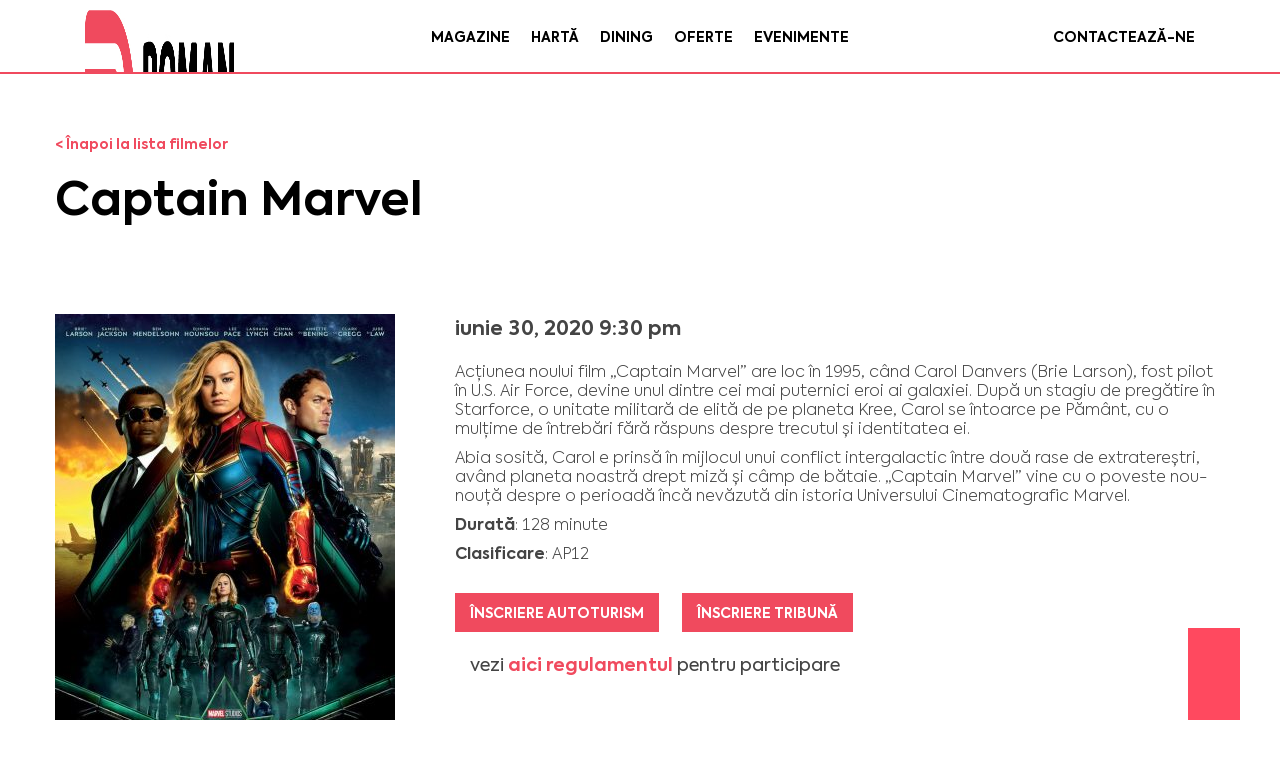

--- FILE ---
content_type: text/html; charset=UTF-8
request_url: https://romanvaluecentre.ro/cinema/captain-marvel
body_size: 120952
content:
<!doctype html><html lang="ro-RO" class="no-js"><head><script data-no-optimize="1">var litespeed_docref=sessionStorage.getItem("litespeed_docref");litespeed_docref&&(Object.defineProperty(document,"referrer",{get:function(){return litespeed_docref}}),sessionStorage.removeItem("litespeed_docref"));</script> <meta charset="" charset="utf-8"><title>Captain Marvel - Roman - Roman</title><link href="//www.google-analytics.com" rel="dns-prefetch"><link href="https://romanvaluecentre.ro/wp-content/themes/roman/img/icons/favicon.png" rel="shortcut icon"><meta http-equiv="X-UA-Compatible" content="IE=edge,chrome=1"><meta name="viewport" content="width=device-width, initial-scale=1, maximum-scale=1, minimum-scale=1, user-scalable=no" /><meta name="description" content="Roman Value Centre"><link href="https://use.fontawesome.com/releases/v5.0.1/css/all.css" rel="stylesheet"><meta name='robots' content='index, follow, max-image-preview:large, max-snippet:-1, max-video-preview:-1' /><link rel="canonical" href="https://romanvaluecentre.ro/cinema/captain-marvel" /><meta property="og:locale" content="ro_RO" /><meta property="og:type" content="article" /><meta property="og:title" content="Captain Marvel - Roman" /><meta property="og:description" content="Acțiunea noului film „Captain Marvel” are loc în 1995, când Carol Danvers (Brie Larson), fost pilot în U.S. Air Force, devine unul dintre cei mai puternici eroi ai galaxiei. După un stagiu de pregătire în Starforce, o unitate militară de elită de pe planeta Kree, Carol se întoarce pe Pământ, cu o mulțime de întrebări... Vezi Articol" /><meta property="og:url" content="https://romanvaluecentre.ro/cinema/captain-marvel" /><meta property="og:site_name" content="Roman" /><meta property="article:modified_time" content="2020-06-29T09:34:10+00:00" /><meta property="og:image" content="https://romanvaluecentre.ro/wp-content/uploads/2020/06/captain-marvel.jpg" /><meta property="og:image:width" content="851" /><meta property="og:image:height" content="1138" /><meta property="og:image:type" content="image/jpeg" /><meta name="twitter:card" content="summary_large_image" /><meta name="twitter:label1" content="Timp estimat pentru citire" /><meta name="twitter:data1" content="1 minut" /> <script type="application/ld+json" class="yoast-schema-graph">{"@context":"https://schema.org","@graph":[{"@type":"WebPage","@id":"https://romanvaluecentre.ro/cinema/captain-marvel","url":"https://romanvaluecentre.ro/cinema/captain-marvel","name":"Captain Marvel - Roman","isPartOf":{"@id":"https://romanvaluecentre.ro/#website"},"primaryImageOfPage":{"@id":"https://romanvaluecentre.ro/cinema/captain-marvel#primaryimage"},"image":{"@id":"https://romanvaluecentre.ro/cinema/captain-marvel#primaryimage"},"thumbnailUrl":"https://romanvaluecentre.ro/wp-content/uploads/2020/06/captain-marvel.jpg","datePublished":"2020-06-29T07:30:29+00:00","dateModified":"2020-06-29T09:34:10+00:00","breadcrumb":{"@id":"https://romanvaluecentre.ro/cinema/captain-marvel#breadcrumb"},"inLanguage":"ro-RO","potentialAction":[{"@type":"ReadAction","target":["https://romanvaluecentre.ro/cinema/captain-marvel"]}]},{"@type":"ImageObject","inLanguage":"ro-RO","@id":"https://romanvaluecentre.ro/cinema/captain-marvel#primaryimage","url":"https://romanvaluecentre.ro/wp-content/uploads/2020/06/captain-marvel.jpg","contentUrl":"https://romanvaluecentre.ro/wp-content/uploads/2020/06/captain-marvel.jpg","width":851,"height":1138,"caption":"captain marvel roman"},{"@type":"BreadcrumbList","@id":"https://romanvaluecentre.ro/cinema/captain-marvel#breadcrumb","itemListElement":[{"@type":"ListItem","position":1,"name":"Home","item":"https://romanvaluecentre.ro/"},{"@type":"ListItem","position":2,"name":"Filme","item":"https://romanvaluecentre.ro/cinema"},{"@type":"ListItem","position":3,"name":"Captain Marvel"}]},{"@type":"WebSite","@id":"https://romanvaluecentre.ro/#website","url":"https://romanvaluecentre.ro/","name":"Roman","description":"Roman Value Centre","potentialAction":[{"@type":"SearchAction","target":{"@type":"EntryPoint","urlTemplate":"https://romanvaluecentre.ro/?s={search_term_string}"},"query-input":{"@type":"PropertyValueSpecification","valueRequired":true,"valueName":"search_term_string"}}],"inLanguage":"ro-RO"}]}</script> <link rel="alternate" title="oEmbed (JSON)" type="application/json+oembed" href="https://romanvaluecentre.ro/wp-json/oembed/1.0/embed?url=https%3A%2F%2Fromanvaluecentre.ro%2Fcinema%2Fcaptain-marvel" /><link rel="alternate" title="oEmbed (XML)" type="text/xml+oembed" href="https://romanvaluecentre.ro/wp-json/oembed/1.0/embed?url=https%3A%2F%2Fromanvaluecentre.ro%2Fcinema%2Fcaptain-marvel&#038;format=xml" /><style id='wp-img-auto-sizes-contain-inline-css' type='text/css'>img:is([sizes=auto i],[sizes^="auto," i]){contain-intrinsic-size:3000px 1500px}
/*# sourceURL=wp-img-auto-sizes-contain-inline-css */</style><link data-optimized="2" rel="stylesheet" href="https://romanvaluecentre.ro/wp-content/litespeed/css/65c8571a38c844fd1d61743e55da51b2.css?ver=574c1" /><style id='global-styles-inline-css' type='text/css'>:root{--wp--preset--aspect-ratio--square: 1;--wp--preset--aspect-ratio--4-3: 4/3;--wp--preset--aspect-ratio--3-4: 3/4;--wp--preset--aspect-ratio--3-2: 3/2;--wp--preset--aspect-ratio--2-3: 2/3;--wp--preset--aspect-ratio--16-9: 16/9;--wp--preset--aspect-ratio--9-16: 9/16;--wp--preset--color--black: #000000;--wp--preset--color--cyan-bluish-gray: #abb8c3;--wp--preset--color--white: #ffffff;--wp--preset--color--pale-pink: #f78da7;--wp--preset--color--vivid-red: #cf2e2e;--wp--preset--color--luminous-vivid-orange: #ff6900;--wp--preset--color--luminous-vivid-amber: #fcb900;--wp--preset--color--light-green-cyan: #7bdcb5;--wp--preset--color--vivid-green-cyan: #00d084;--wp--preset--color--pale-cyan-blue: #8ed1fc;--wp--preset--color--vivid-cyan-blue: #0693e3;--wp--preset--color--vivid-purple: #9b51e0;--wp--preset--gradient--vivid-cyan-blue-to-vivid-purple: linear-gradient(135deg,rgb(6,147,227) 0%,rgb(155,81,224) 100%);--wp--preset--gradient--light-green-cyan-to-vivid-green-cyan: linear-gradient(135deg,rgb(122,220,180) 0%,rgb(0,208,130) 100%);--wp--preset--gradient--luminous-vivid-amber-to-luminous-vivid-orange: linear-gradient(135deg,rgb(252,185,0) 0%,rgb(255,105,0) 100%);--wp--preset--gradient--luminous-vivid-orange-to-vivid-red: linear-gradient(135deg,rgb(255,105,0) 0%,rgb(207,46,46) 100%);--wp--preset--gradient--very-light-gray-to-cyan-bluish-gray: linear-gradient(135deg,rgb(238,238,238) 0%,rgb(169,184,195) 100%);--wp--preset--gradient--cool-to-warm-spectrum: linear-gradient(135deg,rgb(74,234,220) 0%,rgb(151,120,209) 20%,rgb(207,42,186) 40%,rgb(238,44,130) 60%,rgb(251,105,98) 80%,rgb(254,248,76) 100%);--wp--preset--gradient--blush-light-purple: linear-gradient(135deg,rgb(255,206,236) 0%,rgb(152,150,240) 100%);--wp--preset--gradient--blush-bordeaux: linear-gradient(135deg,rgb(254,205,165) 0%,rgb(254,45,45) 50%,rgb(107,0,62) 100%);--wp--preset--gradient--luminous-dusk: linear-gradient(135deg,rgb(255,203,112) 0%,rgb(199,81,192) 50%,rgb(65,88,208) 100%);--wp--preset--gradient--pale-ocean: linear-gradient(135deg,rgb(255,245,203) 0%,rgb(182,227,212) 50%,rgb(51,167,181) 100%);--wp--preset--gradient--electric-grass: linear-gradient(135deg,rgb(202,248,128) 0%,rgb(113,206,126) 100%);--wp--preset--gradient--midnight: linear-gradient(135deg,rgb(2,3,129) 0%,rgb(40,116,252) 100%);--wp--preset--font-size--small: 13px;--wp--preset--font-size--medium: 20px;--wp--preset--font-size--large: 36px;--wp--preset--font-size--x-large: 42px;--wp--preset--spacing--20: 0.44rem;--wp--preset--spacing--30: 0.67rem;--wp--preset--spacing--40: 1rem;--wp--preset--spacing--50: 1.5rem;--wp--preset--spacing--60: 2.25rem;--wp--preset--spacing--70: 3.38rem;--wp--preset--spacing--80: 5.06rem;--wp--preset--shadow--natural: 6px 6px 9px rgba(0, 0, 0, 0.2);--wp--preset--shadow--deep: 12px 12px 50px rgba(0, 0, 0, 0.4);--wp--preset--shadow--sharp: 6px 6px 0px rgba(0, 0, 0, 0.2);--wp--preset--shadow--outlined: 6px 6px 0px -3px rgb(255, 255, 255), 6px 6px rgb(0, 0, 0);--wp--preset--shadow--crisp: 6px 6px 0px rgb(0, 0, 0);}:where(.is-layout-flex){gap: 0.5em;}:where(.is-layout-grid){gap: 0.5em;}body .is-layout-flex{display: flex;}.is-layout-flex{flex-wrap: wrap;align-items: center;}.is-layout-flex > :is(*, div){margin: 0;}body .is-layout-grid{display: grid;}.is-layout-grid > :is(*, div){margin: 0;}:where(.wp-block-columns.is-layout-flex){gap: 2em;}:where(.wp-block-columns.is-layout-grid){gap: 2em;}:where(.wp-block-post-template.is-layout-flex){gap: 1.25em;}:where(.wp-block-post-template.is-layout-grid){gap: 1.25em;}.has-black-color{color: var(--wp--preset--color--black) !important;}.has-cyan-bluish-gray-color{color: var(--wp--preset--color--cyan-bluish-gray) !important;}.has-white-color{color: var(--wp--preset--color--white) !important;}.has-pale-pink-color{color: var(--wp--preset--color--pale-pink) !important;}.has-vivid-red-color{color: var(--wp--preset--color--vivid-red) !important;}.has-luminous-vivid-orange-color{color: var(--wp--preset--color--luminous-vivid-orange) !important;}.has-luminous-vivid-amber-color{color: var(--wp--preset--color--luminous-vivid-amber) !important;}.has-light-green-cyan-color{color: var(--wp--preset--color--light-green-cyan) !important;}.has-vivid-green-cyan-color{color: var(--wp--preset--color--vivid-green-cyan) !important;}.has-pale-cyan-blue-color{color: var(--wp--preset--color--pale-cyan-blue) !important;}.has-vivid-cyan-blue-color{color: var(--wp--preset--color--vivid-cyan-blue) !important;}.has-vivid-purple-color{color: var(--wp--preset--color--vivid-purple) !important;}.has-black-background-color{background-color: var(--wp--preset--color--black) !important;}.has-cyan-bluish-gray-background-color{background-color: var(--wp--preset--color--cyan-bluish-gray) !important;}.has-white-background-color{background-color: var(--wp--preset--color--white) !important;}.has-pale-pink-background-color{background-color: var(--wp--preset--color--pale-pink) !important;}.has-vivid-red-background-color{background-color: var(--wp--preset--color--vivid-red) !important;}.has-luminous-vivid-orange-background-color{background-color: var(--wp--preset--color--luminous-vivid-orange) !important;}.has-luminous-vivid-amber-background-color{background-color: var(--wp--preset--color--luminous-vivid-amber) !important;}.has-light-green-cyan-background-color{background-color: var(--wp--preset--color--light-green-cyan) !important;}.has-vivid-green-cyan-background-color{background-color: var(--wp--preset--color--vivid-green-cyan) !important;}.has-pale-cyan-blue-background-color{background-color: var(--wp--preset--color--pale-cyan-blue) !important;}.has-vivid-cyan-blue-background-color{background-color: var(--wp--preset--color--vivid-cyan-blue) !important;}.has-vivid-purple-background-color{background-color: var(--wp--preset--color--vivid-purple) !important;}.has-black-border-color{border-color: var(--wp--preset--color--black) !important;}.has-cyan-bluish-gray-border-color{border-color: var(--wp--preset--color--cyan-bluish-gray) !important;}.has-white-border-color{border-color: var(--wp--preset--color--white) !important;}.has-pale-pink-border-color{border-color: var(--wp--preset--color--pale-pink) !important;}.has-vivid-red-border-color{border-color: var(--wp--preset--color--vivid-red) !important;}.has-luminous-vivid-orange-border-color{border-color: var(--wp--preset--color--luminous-vivid-orange) !important;}.has-luminous-vivid-amber-border-color{border-color: var(--wp--preset--color--luminous-vivid-amber) !important;}.has-light-green-cyan-border-color{border-color: var(--wp--preset--color--light-green-cyan) !important;}.has-vivid-green-cyan-border-color{border-color: var(--wp--preset--color--vivid-green-cyan) !important;}.has-pale-cyan-blue-border-color{border-color: var(--wp--preset--color--pale-cyan-blue) !important;}.has-vivid-cyan-blue-border-color{border-color: var(--wp--preset--color--vivid-cyan-blue) !important;}.has-vivid-purple-border-color{border-color: var(--wp--preset--color--vivid-purple) !important;}.has-vivid-cyan-blue-to-vivid-purple-gradient-background{background: var(--wp--preset--gradient--vivid-cyan-blue-to-vivid-purple) !important;}.has-light-green-cyan-to-vivid-green-cyan-gradient-background{background: var(--wp--preset--gradient--light-green-cyan-to-vivid-green-cyan) !important;}.has-luminous-vivid-amber-to-luminous-vivid-orange-gradient-background{background: var(--wp--preset--gradient--luminous-vivid-amber-to-luminous-vivid-orange) !important;}.has-luminous-vivid-orange-to-vivid-red-gradient-background{background: var(--wp--preset--gradient--luminous-vivid-orange-to-vivid-red) !important;}.has-very-light-gray-to-cyan-bluish-gray-gradient-background{background: var(--wp--preset--gradient--very-light-gray-to-cyan-bluish-gray) !important;}.has-cool-to-warm-spectrum-gradient-background{background: var(--wp--preset--gradient--cool-to-warm-spectrum) !important;}.has-blush-light-purple-gradient-background{background: var(--wp--preset--gradient--blush-light-purple) !important;}.has-blush-bordeaux-gradient-background{background: var(--wp--preset--gradient--blush-bordeaux) !important;}.has-luminous-dusk-gradient-background{background: var(--wp--preset--gradient--luminous-dusk) !important;}.has-pale-ocean-gradient-background{background: var(--wp--preset--gradient--pale-ocean) !important;}.has-electric-grass-gradient-background{background: var(--wp--preset--gradient--electric-grass) !important;}.has-midnight-gradient-background{background: var(--wp--preset--gradient--midnight) !important;}.has-small-font-size{font-size: var(--wp--preset--font-size--small) !important;}.has-medium-font-size{font-size: var(--wp--preset--font-size--medium) !important;}.has-large-font-size{font-size: var(--wp--preset--font-size--large) !important;}.has-x-large-font-size{font-size: var(--wp--preset--font-size--x-large) !important;}
/*# sourceURL=global-styles-inline-css */</style><style id='classic-theme-styles-inline-css' type='text/css'>/*! This file is auto-generated */
.wp-block-button__link{color:#fff;background-color:#32373c;border-radius:9999px;box-shadow:none;text-decoration:none;padding:calc(.667em + 2px) calc(1.333em + 2px);font-size:1.125em}.wp-block-file__button{background:#32373c;color:#fff;text-decoration:none}
/*# sourceURL=/wp-includes/css/classic-themes.min.css */</style> <script type="litespeed/javascript" data-src="https://romanvaluecentre.ro/wp-includes/js/jquery/jquery.min.js" id="jquery-core-js"></script> <link rel="https://api.w.org/" href="https://romanvaluecentre.ro/wp-json/" /><style>.cmplz-hidden {
					display: none !important;
				}</style> <script type="litespeed/javascript">conditionizr.config({assets:'https://romanvaluecentre.ro/wp-content/themes/roman',tests:{}})</script> </head><body data-cmplz=1 class="wp-singular film-template-default single single-film postid-989 wp-theme-roman roman captain-marvel"><header class="header clear" role="banner"><div class="mobile_menu">
<a class="close-menu" href="#"><img data-lazyloaded="1" src="[data-uri]" width="130" height="130" data-src="https://romanvaluecentre.ro/wp-content/themes/roman/img/icon-close.png"></a>
<a href="https://romanvaluecentre.ro" class="menu_logo">
<img data-lazyloaded="1" src="[data-uri]" width="599" height="199" data-src="https://romanvaluecentre.ro/wp-content/themes/roman/img/logo.jpg" alt="Logo" class="logo-img">
</a><ul><li id="menu-item-65" class="menu-item menu-item-type-post_type menu-item-object-page menu-item-65"><a href="https://romanvaluecentre.ro/magazine">Magazine</a></li><li id="menu-item-67" class="menu-item menu-item-type-post_type menu-item-object-page menu-item-67"><a href="https://romanvaluecentre.ro/harta">Hartă</a></li><li id="menu-item-69" class="menu-item menu-item-type-post_type menu-item-object-page menu-item-69"><a href="https://romanvaluecentre.ro/dining">Dining</a></li><li id="menu-item-66" class="menu-item menu-item-type-post_type menu-item-object-page menu-item-66"><a href="https://romanvaluecentre.ro/oferte">Oferte</a></li><li id="menu-item-68" class="menu-item menu-item-type-post_type menu-item-object-page menu-item-68"><a href="https://romanvaluecentre.ro/evenimente">Evenimente</a></li></ul>        <button class="contact-btn">Contactați-ne</button><div class="col-md-12 social">
<a href="https://www.facebook.com/romanvaluecentre" target="_blank"><img data-lazyloaded="1" src="[data-uri]" width="283" height="283" data-src="https://romanvaluecentre.ro/wp-content/themes/roman/img/facebook.png"></a>
<a href="https://www.instagram.com/romanvaluecentre" target="_blank"><img data-lazyloaded="1" src="[data-uri]" width="283" height="283" data-src="https://romanvaluecentre.ro/wp-content/themes/roman/img/instagram.png"></a></div>
<a class="btn-menu" href="https://www.google.com/maps/dir/Current+Location/46.9376415,26.9191026,17"><i class="fas fa-map-marker-alt"></i>Vino la noi</a></div><div class="header-fixed"><div class="container"><div class="header-inside"><div class="logo col-xs-3 col-md-3">
<a href="https://romanvaluecentre.ro">
<img data-lazyloaded="1" src="[data-uri]" width="599" height="199" data-src="https://romanvaluecentre.ro/wp-content/themes/roman/img/logo.jpg" alt="Logo" class="logo-img">
</a></div><nav class="nav col-md-6 col-xs-6" role="navigation"><ul><li class="menu-item menu-item-type-post_type menu-item-object-page menu-item-65"><a href="https://romanvaluecentre.ro/magazine">Magazine</a></li><li class="menu-item menu-item-type-post_type menu-item-object-page menu-item-67"><a href="https://romanvaluecentre.ro/harta">Hartă</a></li><li class="menu-item menu-item-type-post_type menu-item-object-page menu-item-69"><a href="https://romanvaluecentre.ro/dining">Dining</a></li><li class="menu-item menu-item-type-post_type menu-item-object-page menu-item-66"><a href="https://romanvaluecentre.ro/oferte">Oferte</a></li><li class="menu-item menu-item-type-post_type menu-item-object-page menu-item-68"><a href="https://romanvaluecentre.ro/evenimente">Evenimente</a></li></ul></nav><div class="header-contact col-xs-3 col-md-3">
<a class="contact-btn">Contactează-ne</a></div></div><div class="header-inside_2">
<a href="https://romanvaluecentre.ro">
<img data-lazyloaded="1" src="[data-uri]" width="599" height="199" data-src="https://romanvaluecentre.ro/wp-content/themes/roman/img/logo.jpg" alt="Logo" class="logo-img">
</a><div class="mobile-fixed">
<a class="menu_button"><i class="fas fa-bars"></i></a></div><div class="search_header"><form autocomplete="off" class="search col-md-offset-3 col-md-9" method="get" action="https://romanvaluecentre.ro" role="search">
<input class="search-input" type="search" autocomplete="off" name="s" maxlength="16" placeholder="Caută un magazin sau un restaurant"></form></div></div></div></div></header><main class="container single-film"><div class="row"><div class="col-sm-12"><div class="single-film-back">
<a href="/cinema">< Înapoi la lista filmelor</a></div><h1 class="single-film-title">
Captain Marvel</h1></div></div></main><main class="container single-film"><div class="row"><div class="col-sm-12 col-md-4">
<img data-lazyloaded="1" src="[data-uri]" width="340" height="500" data-src="https://romanvaluecentre.ro/wp-content/uploads/2020/06/captain-marvel-340x500.jpg"></div><div class="col-sm-12 col-md-8"><div class="film-archive-post-date">
iunie 30, 2020 9:30 pm</div><div class="single-film-description"><p>Acțiunea noului film „Captain Marvel” are loc în 1995, când Carol Danvers (Brie Larson), fost pilot în U.S. Air Force, devine unul dintre cei mai puternici eroi ai galaxiei. După un stagiu de pregătire în Starforce, o unitate militară de elită de pe planeta Kree, Carol se întoarce pe Pământ, cu o mulțime de întrebări fără răspuns despre trecutul și identitatea ei.</p><p>Abia sosită, Carol e prinsă în mijlocul unui conflict intergalactic între două rase de extratereștri, având planeta noastră drept miză și câmp de bătaie. „Captain Marvel” vine cu o poveste nou-nouță despre o perioadă încă nevăzută din istoria Universului Cinematografic Marvel.</p><p><strong>Durată</strong>: 128 minute</p><p><strong>Clasificare</strong>: AP12</p></div><div class="single-film-book"><div class="row"><div class="col-sm-12">
<a href="https://app.eventway.io/e/captain-marvel-drive-in-2"
class="button single-film-book-button">
ÎNSCRIERE AUTOTURISM
</a>
<a href="https://app.eventway.io/e/captain-marvel-gradena-2" class="button single-film-book-button">
ÎNSCRIERE TRIBUNĂ
</a></div></div></div><div class="single-film-meta"><div class="col-sm-12"><div class="regulament-title">
vezi
<a class="regulament-url"
href="https://romanvaluecentre.ro/wp-content/uploads/2020/08/REGULAMENT-CINEMA-DRIVE-IN-ROMAN_25-august.pdf"
target="_blank">aici regulamentul</a> pentru participare</div></div><div class="col-sm-12"><div class="single-film-disclaimer"><div class="single-film-disclaimer-title">
important</div><div class="single-film-disclaimer-description">
Accesul se face <strong>exclusiv</strong> în intervalul 19:30 - 21:00<br/>
Locurile se acordă în ordinea sosirii și nu se acordă preferențial.<br/>
Înscrierile încep <strong>cu 38h înainte</strong><br/></div></div></div></div></div><div class="regulament-section col-sm-12"><div class="row"><div class="col-sm-12"><div class="regulament-title">
vezi
<a class="regulament-url"
href="https://romanvaluecentre.ro/wp-content/uploads/2020/08/REGULAMENT-CINEMA-DRIVE-IN-ROMAN_25-august.pdf"
target="_blank">aici regulamentul</a> pentru participare</div></div></div></div><div class="col-sm-12"><h2 class="single-film-secondary-title">
Trailer</h2><div class="single-film-trailer embed-responsive embed-responsive-16by9">
<iframe data-lazyloaded="1" src="about:blank" title="Marvel Studios&#039; Captain Marvel - Official Trailer" width="640" height="360" data-litespeed-src="https://www.youtube.com/embed/Z1BCujX3pw8?feature=oembed" frameborder="0" allow="accelerometer; autoplay; clipboard-write; encrypted-media; gyroscope; picture-in-picture; web-share" referrerpolicy="strict-origin-when-cross-origin" allowfullscreen></iframe></div></div></div></main><div class="filme-archive-disclaimer"><div class="container"><div class="row"><div class="filme-archive-disclaimer-text col-sm-12 col-md-3"><div class="filme-archive-disclaimer-title">
Acces</div>
<strong>GRATUIT</strong>, exclusiv pe bază de înscriere.<br/>
se face numai în intervalul 19:30 - 20:30<br/>
Filmul va incepe la ora 21:00<br/></div><div class="filme-archive-disclaimer-text col-sm-12 col-md-3"><div class="filme-archive-disclaimer-title">
Înscrieri</div>
încep cu 36h înainte<br/>
Pentru înscriere vă rugăm accesați filmul pe care doriți să îl vizionați.<br/></div><div class="filme-archive-disclaimer-text col-sm-12 col-md-3"><div class="filme-archive-disclaimer-title">
ALOCARE LOCURI</div>
Locurile se acordă în ordinea sosirii și nu se acordă preferențial.</div><div class="filme-archive-disclaimer-text col-sm-12 col-md-3"><div class="filme-archive-disclaimer-title">
Sunet</div>
Pentru tribună sunetul va fi redat pe boxe iar pentru autoturisme va fi redat pe frecvența radio
anunțată la începutul filmului</div><div class="col-sm-12"><div class="regulament-title">
vezi
<a class="regulament-url"
href="https://romanvaluecentre.ro/wp-content/uploads/2020/08/REGULAMENT-CINEMA-DRIVE-IN-ROMAN_25-august.pdf"
target="_blank">aici regulamentul</a> pentru participare</div></div></div></div></div><footer class="footer" role="contentinfo" style="position: relative;"><div class="container"><div class="col-md-12" style="position: static;"><div class="row">
<a id="back2Top" title="Back to top" href="#"><img data-lazyloaded="1" src="[data-uri]" width="510" height="510" data-src="https://romanvaluecentre.ro/wp-content/themes/roman/img/icon-top.png"></a><div class="col-md-12 social"><div id="g1-social-icons-1" class="g1-social-icons g1-social-icons--list-horizontal g1-social-icons--32 g1-social-icons--icon"><ul><li><a href="https://www.facebook.com/romanvaluecentre" class="g1-new-window " target="_blank"><span class="g1-social-icon g1-social-icon--facebook">
<img data-lazyloaded="1" src="[data-uri]" width="26" height="26" alt="facebook" data-src="https://romanvaluecentre.ro/wp-content/themes/roman/img/facebook.png"></span><strong></strong></a><i class="g1-meta"></i></li><li><a href="https://www.instagram.com/romanvaluecentre" class="g1-new-window " target="_blank"><span class="g1-social-icon g1-social-icon--facebook">
<img data-lazyloaded="1" src="[data-uri]" width="26" height="26" alt="facebook" data-src="https://romanvaluecentre.ro/wp-content/themes/roman/img/instagram.png"></span><strong></strong></a><i class="g1-meta"></i></li><li><a href="https://www.tiktok.com/@romanvaluecentre" class="g1-new-window " target="_blank"><span class="g1-social-icon g1-social-icon--tiktok">
<img data-lazyloaded="1" src="[data-uri]" width="26" height="26" alt="tiktok" data-src="https://romanvaluecentre.ro/wp-content/themes/roman/img/tiktok.png"></span><strong></strong></a><i class="g1-meta"></i></li></ul></div></div></div><div class="row"><div class="col-md-12"><ul id="menu-footer-menu" class="menu"><li id="menu-item-70" class="menu-item menu-item-type-post_type menu-item-object-page menu-item-70"><a href="https://romanvaluecentre.ro/despre-noi">Despre noi</a></li><li id="menu-item-2073" class="menu-item menu-item-type-post_type menu-item-object-page menu-item-2073"><a href="https://romanvaluecentre.ro/cookie-policy">Politică de cookies</a></li><li id="menu-item-71" class="menu-item menu-item-type-post_type menu-item-object-page menu-item-privacy-policy menu-item-71"><a rel="privacy-policy" href="https://romanvaluecentre.ro/politica-de-confidentialitate">Politica de confidențialitate</a></li><li id="menu-item-2112" class="menu-item menu-item-type-post_type menu-item-object-page menu-item-2112"><a href="https://romanvaluecentre.ro/termeni-si-conditii-website">Termeni și condiții website</a></li><li id="menu-item-72" class="menu-item menu-item-type-post_type menu-item-object-page menu-item-72"><a href="https://romanvaluecentre.ro/contact">Contact</a></li><li id="menu-item-2345" class="menu-item menu-item-type-post_type menu-item-object-page menu-item-2345"><a href="https://romanvaluecentre.ro/regulament-vizitatori-roman-value-centre">Regulament Vizitatori Roman Value Centre</a></li><li id="menu-item-2350" class="menu-item menu-item-type-post_type menu-item-object-page menu-item-2350"><a href="https://romanvaluecentre.ro/regulament-parcare-roman-value-centre">Regulament Parcare Roman Value Centre</a></li></ul></div><div class="col-md-12 social-second">
<a href="hhttps://www.facebook.com/romanvaluecentre" target="_blank"><img data-lazyloaded="1" src="[data-uri]" width="283" height="283" data-src="https://romanvaluecentre.ro/wp-content/themes/roman/img/facebook.png"></a>
<a href="https://www.instagram.com/romanvaluecentre" target="_blank"><img data-lazyloaded="1" src="[data-uri]" width="283" height="283" data-src="https://romanvaluecentre.ro/wp-content/themes/roman/img/instagram.png"></a>
<a href="https://www.tiktok.com/@romanvaluecentre" target="_blank"><img data-lazyloaded="1" src="[data-uri]" width="26" height="26" data-src="https://romanvaluecentre.ro/wp-content/themes/roman/img/tiktok.png"></a></div><div class="col-md-3 col-md-offset-3 col-12 text-center">
<a href="https://ec.europa.eu/consumers/odr/main/index.cfm?event=main.home2.show&lng=RO" target="_blank">
<svg xmlns="http://www.w3.org/2000/svg" width="166" height="42" fill="none" viewBox="0 0 166 42">
<g clip-path="url(#a)">
<path fill="#fff" fill-rule="evenodd" stroke="#292B6E" stroke-width=".78" d="M11.778.89h141.893c6.263 0 11.388 5.17 11.388 11.49v17.231c0 6.32-5.124 11.49-11.388 11.49H11.778C5.514 41.101.39 35.93.39 29.611V12.38C.39 6.06 5.514.89 11.778.89Z" clip-rule="evenodd"/>
<path fill="#292B6E" fill-rule="evenodd" stroke="#1F1A17" stroke-width=".184" d="M74.123 28.802h26.695c2.053 0 3.732 1.537 3.732 3.417v1.723c0 1.879-1.679 3.417-3.732 3.417H74.123c-2.053 0-3.732-1.538-3.732-3.417v-1.724c0-1.879 1.679-3.416 3.732-3.416Z" clip-rule="evenodd"/>
<path fill="#fff" d="M74.655 30.827h2.028c.399 0 .722.055.969.164.247.109.449.266.61.47.161.204.277.442.35.714.073.281.11.571.108.862 0 .476-.054.845-.161 1.107a1.812 1.812 0 0 1-.447.658 1.471 1.471 0 0 1-.614.354 3.141 3.141 0 0 1-.813.121h-2.028v-4.451l-.002.001Zm1.365 1.008v2.431h.334c.286 0 .489-.031.609-.095a.65.65 0 0 0 .284-.334c.068-.159.102-.417.102-.773 0-.471-.076-.794-.228-.968-.152-.174-.406-.261-.76-.261h-.341Zm3.414-1.008h3.657v.95h-2.289v.708h2.124v.908h-2.124v.877h2.356v1.008h-3.724v-4.451Zm4.148 0h4.149v1.1h-1.393v3.351h-1.365v-3.351h-1.391v-1.1Zm7.065 3.716h-1.555l-.214.735h-1.395l1.66-4.451h1.488l1.661 4.451h-1.428l-.217-.735Zm-.286-.963-.489-1.6-.485 1.6h.974Zm2.367-2.754h1.366v3.355h2.13v1.096h-3.496v-4.451Zm4.17 0h1.368v4.451h-1.368v-4.451Zm2.401 0h1.368v4.451H99.3l-.001-4.451Z"/>
<path fill="#292B6E" d="m22.618 11.669 1.92-.124c.041.322.126.567.254.737.207.273.505.409.891.409.287 0 .509-.069.666-.209a.632.632 0 0 0 .233-.485.629.629 0 0 0-.222-.47c-.149-.139-.493-.269-1.034-.391-.885-.206-1.515-.477-1.892-.818a1.67 1.67 0 0 1-.57-1.302c0-.349.102-.69.292-.983.195-.308.486-.55.877-.727.391-.177.926-.264 1.605-.264.835 0 1.472.16 1.909.481.437.321.698.831.781 1.53l-1.902.115c-.05-.303-.157-.525-.319-.663s-.385-.206-.669-.206c-.236 0-.412.05-.53.154a.483.483 0 0 0-.178.375c0 .107.049.203.146.289.097.086.321.171.678.248.882.196 1.512.396 1.894.597.382.201.66.449.833.748.173.299.261.63.261.999a2.19 2.19 0 0 1-.348 1.195 2.18 2.18 0 0 1-.971.831c-.415.188-.939.283-1.572.283-1.11 0-1.879-.22-2.306-.663-.427-.443-.67-1.002-.727-1.684v-.002Zm6.684-1.137c0-1.101.298-1.959.891-2.571.593-.612 1.421-.92 2.481-.92 1.087 0 1.924.302 2.513.905s.882 1.447.882 2.532c0 .788-.129 1.436-.386 1.94a2.805 2.805 0 0 1-1.113 1.178c-.485.281-1.09.421-1.815.421-.736 0-1.345-.121-1.829-.363s-.873-.627-1.173-1.151c-.3-.524-.45-1.181-.45-1.969l-.001-.002Zm2.019.009c0 .682.122 1.17.366 1.468.244.298.579.446 1 .446.433 0 .769-.146 1.006-.437.237-.291.357-.815.357-1.569 0-.636-.125-1.099-.372-1.393-.247-.294-.584-.438-1.009-.438-.406 0-.733.148-.979.446-.246.298-.369.79-.369 1.476v.001Zm5.832-3.386h2.019v5.084h3.148v1.662h-5.167V7.155Zm10.096 0h2.014v4.022c0 .399-.061.774-.181 1.129-.117.348-.31.666-.565.93a2.24 2.24 0 0 1-.809.559c-.392.149-.862.225-1.412.225a8.41 8.41 0 0 1-1.04-.069c-.376-.047-.689-.137-.941-.273a2.38 2.38 0 0 1-.693-.583 2.146 2.146 0 0 1-.43-.777 4.135 4.135 0 0 1-.187-1.14V7.155h2.014v4.118c0 .369.099.657.295.862.196.205.471.311.822.311s.62-.102.818-.306c.198-.204.295-.493.295-.867V7.155Zm2.891 0h6.132v1.666h-2.058V13.9h-2.017V8.822H50.14V7.155Zm2.084 7.504.134-.542a3.19 3.19 0 0 1 .783-.107c.508 0 .859.089 1.052.267a.83.83 0 0 1 .289.631.94.94 0 0 1-.131.455c-.087.157-.245.281-.47.377-.225.096-.526.143-.9.143-.339 0-.736-.041-1.193-.119v-.567c.324.063.653.094.983.093.255 0 .429-.036.52-.107a.33.33 0 0 0 .105-.403.3.3 0 0 0-.081-.103c-.074-.064-.19-.096-.348-.096-.25.004-.498.03-.743.077v.001Zm5.04-7.504h2.022v6.746h-2.022V7.155Zm3.215 3.377c0-1.101.298-1.959.891-2.571.593-.612 1.421-.92 2.481-.92 1.087 0 1.924.302 2.513.905s.882 1.447.882 2.532c0 .788-.129 1.436-.386 1.94a2.805 2.805 0 0 1-1.113 1.178c-.485.281-1.09.421-1.815.421-.736 0-1.345-.121-1.829-.363s-.873-.627-1.173-1.151c-.3-.524-.45-1.181-.45-1.969l-.001-.002Zm2.019.009c0 .682.122 1.17.366 1.468.244.298.579.446 1 .446.433 0 .769-.146 1.006-.437.237-.291.357-.815.357-1.569 0-.636-.125-1.099-.372-1.393-.247-.294-.584-.438-1.009-.438-.406 0-.733.148-.979.446-.246.298-.369.79-.369 1.476v.001Zm5.846-3.386h1.885l2.458 3.732V7.155h1.902v6.746h-1.902l-2.446-3.703v3.703h-1.897V7.155Zm11.511 5.632h-2.298l-.316 1.113H75.18l2.453-6.746h2.199l2.455 6.746h-2.111l-.321-1.113Zm-.423-1.459-.722-2.425-.717 2.425h1.439Zm3.527 2.573V7.155h3.362c.623 0 1.1.055 1.429.166.328.109.609.325.798.614.202.3.303.663.303 1.092 0 .375-.078.697-.231.969a1.84 1.84 0 0 1-.637.661 2.378 2.378 0 0 1-.708.265c.24.083.415.166.526.25.12.105.228.224.322.353.141.18.236.32.283.419l.976 1.955h-2.28l-1.078-2.062c-.137-.266-.258-.44-.366-.52a.83.83 0 0 0-.494-.155h-.178v2.737H82.96l-.001.002Zm2.026-4.013h.851c.091 0 .269-.03.533-.091a.54.54 0 0 0 .328-.212.64.64 0 0 0 .126-.391c0-.218-.067-.385-.201-.501-.134-.116-.385-.176-.752-.176h-.886l.001 1.371Zm5.037-2.733h5.405v1.44h-3.384v1.073h3.139v1.376h-3.139v1.329h3.482v1.528h-5.504V7.155h.001Zm10.607 5.632h-2.298l-.316 1.113h-2.061l2.453-6.746h2.199l2.455 6.746h-2.111l-.321-1.113Zm-.423-1.459-.722-2.425-.717 2.425h1.439Zm6.287-.796c0-1.101.298-1.959.891-2.571.593-.612 1.421-.92 2.481-.92 1.087 0 1.924.302 2.513.905s.882 1.447.882 2.532c0 .788-.129 1.436-.386 1.94a2.805 2.805 0 0 1-1.113 1.178c-.485.281-1.09.421-1.815.421-.736 0-1.345-.121-1.829-.363s-.873-.627-1.173-1.151c-.3-.524-.45-1.181-.45-1.969l-.001-.002Zm2.019.009c0 .682.122 1.17.366 1.468.244.298.579.446 1 .446.433 0 .769-.146 1.006-.437.237-.291.357-.815.357-1.569 0-.636-.125-1.099-.372-1.393-.247-.294-.584-.438-1.009-.438-.406 0-.733.148-.979.446-.246.298-.369.79-.369 1.476v.001Zm5.846-3.386h1.885l2.458 3.732V7.155h1.902v6.746h-1.902l-2.446-3.703v3.703h-1.897V7.155Zm7.584 0h2.019v5.084h3.148v1.662h-5.167V7.155Zm6.164 0h2.022v6.746h-2.022V7.155Zm3.482 0h1.885l2.458 3.732V7.155h1.902v6.746h-1.902l-2.446-3.703v3.703h-1.897V7.155Zm7.581 0h5.405v1.44h-3.384v1.073h3.139v1.376h-3.139v1.329h3.482v1.528h-5.504V7.155h.001ZM60.434 23.676h-2.3l-.316 1.098h-2.063l2.455-6.651h2.201l2.457 6.651h-2.113l-.321-1.098Zm-.423-1.439-.723-2.391-.718 2.391h1.441Zm6.546-4.115h2.02v5.013h3.15v1.638h-5.171l.001-6.651Zm6.168 0h2.023v6.651h-2.023v-6.651Zm3.013 0h6.137v1.643h-2.06v5.008h-2.019v-5.008h-2.058v-1.643Zm7.13 0h2.023v6.651h-2.023v-6.651Zm6.757 4.242v-1.383h3.118v2.835c-.596.413-1.124.697-1.584.846-.46.149-1.004.225-1.634.225-.776 0-1.407-.135-1.895-.404a2.73 2.73 0 0 1-1.136-1.202c-.267-.533-.405-1.143-.405-1.832 0-.726.147-1.358.441-1.896a2.89 2.89 0 0 1 1.293-1.222c.443-.215 1.039-.322 1.787-.322.721 0 1.261.067 1.62.2.346.125.653.34.891.62.236.279.414.633.533 1.064l-1.947.353a1.08 1.08 0 0 0-.409-.576c-.191-.133-.435-.2-.732-.2-.443 0-.796.156-1.059.469-.263.313-.396.808-.396 1.487 0 .72.134 1.234.4 1.542.266.308.636.463 1.112.463.219 0 .437-.033.645-.101.204-.067.441-.18.704-.339v-.627h-1.349.002Zm4.398-4.242h2.023v6.651h-2.023v-6.651Zm3.552 0h2.023v6.651h-2.023v-6.651Zm3.471 0h2.02v5.013h3.15v1.638h-5.171l.001-6.651Zm5.677 3.33c0-1.086.298-1.931.891-2.535.593-.604 1.422-.908 2.483-.908 1.088 0 1.926.297 2.515.892.589.595.882 1.426.882 2.496 0 .777-.129 1.415-.386 1.913a2.781 2.781 0 0 1-1.114 1.162c-.486.278-1.091.415-1.816.415-.736 0-1.346-.119-1.83-.358s-.873-.618-1.174-1.135c-.301-.517-.45-1.164-.45-1.942h-.001Zm2.02.009c0 .672.122 1.154.367 1.448.245.294.58.44 1.001.44.434 0 .77-.144 1.007-.431.237-.287.357-.804.357-1.547 0-.627-.125-1.084-.373-1.374-.248-.29-.584-.432-1.01-.432-.406 0-.733.146-.98.44-.247.294-.37.779-.37 1.456h.001Zm5.864 3.312v-6.651h3.365c.624 0 1.101.054 1.43.164.327.106.609.32.799.606.202.294.303.653.303 1.076 0 .37-.078.688-.231.956a1.857 1.857 0 0 1-.637.652c-.221.124-.46.212-.709.262.24.082.415.164.526.246.073.054.181.17.323.348.142.178.236.316.283.413l.977 1.928h-2.282l-1.078-2.033c-.137-.262-.259-.433-.367-.512a.836.836 0 0 0-.494-.153h-.178v2.699h-2.028l-.002-.001Zm2.028-3.957h.852c.091 0 .269-.029.534-.09a.542.542 0 0 0 .328-.209.623.623 0 0 0 .126-.386c0-.215-.067-.379-.201-.494-.134-.115-.385-.173-.753-.173h-.887l.001 1.352Z"/>
</g>
<defs>
<clipPath id="a">
<path fill="#fff" d="M0 .5h165.448v40.991H0z"/>
</clipPath>
</defs>
</svg>
</a></div><div class="col-md-3 col-12 text-center" style="margin-bottom: 32px;">
<a href="https://anpc.ro/ce-este-sal/" target="_blank">
<svg xmlns="http://www.w3.org/2000/svg" width="166" height="42" fill="none" viewBox="0 0 166 42">
<g clip-path="url(#a)">
<path fill="#fff" fill-rule="evenodd" stroke="#292B6E" stroke-width=".78" d="M11.778.89h141.893c6.263 0 11.388 5.17 11.388 11.49v17.231c0 6.32-5.124 11.49-11.388 11.49H11.778C5.514 41.101.39 35.93.39 29.611V12.38C.39 6.06 5.514.89 11.778.89Z" clip-rule="evenodd"/>
<path fill="#292B6E" d="m56.84 14.89 1.318-.085c.028.222.087.391.174.508.142.188.347.281.612.281.197 0 .35-.048.457-.144a.44.44 0 0 0 .16-.335c0-.12-.05-.229-.152-.324s-.338-.185-.71-.27c-.607-.142-1.041-.329-1.299-.564a1.164 1.164 0 0 1-.391-.898c0-.24.07-.476.2-.678.134-.212.334-.379.602-.501.268-.122.636-.182 1.102-.182.573 0 1.01.11 1.311.331.301.221.479.573.536 1.054l-1.306.079c-.034-.209-.108-.362-.219-.457-.111-.095-.264-.142-.459-.142-.162 0-.283.035-.364.106a.33.33 0 0 0-.122.259.26.26 0 0 0 .1.199c.067.059.22.118.465.171.605.135 1.038.273 1.3.411.262.138.453.31.572.515.119.205.18.434.18.689a1.51 1.51 0 0 1-.906 1.397c-.286.13-.645.195-1.079.195-.762 0-1.29-.151-1.583-.457-.293-.306-.46-.691-.499-1.161v.003Zm4.589-.784c0-.759.204-1.35.612-1.772.408-.422.976-.634 1.703-.634.746 0 1.321.208 1.725.624.404.416.605.997.605 1.745 0 .543-.089.99-.265 1.337a1.93 1.93 0 0 1-.764.812c-.334.194-.748.29-1.246.29-.505 0-.924-.083-1.255-.25a1.929 1.929 0 0 1-.806-.794c-.207-.362-.309-.814-.309-1.358Zm1.386.007c0 .47.084.807.252 1.012.168.205.398.307.687.307.297 0 .528-.101.691-.301.163-.2.245-.562.245-1.082 0-.438-.086-.758-.256-.96-.17-.202-.401-.302-.693-.302a.827.827 0 0 0-.672.307c-.169.205-.254.546-.254 1.019Zm4.004-2.334h1.386v3.504h2.161v1.145h-3.547v-4.65.001Zm6.932 0h1.383v2.773c.001.264-.04.527-.124.778a1.7 1.7 0 0 1-.388.641 1.538 1.538 0 0 1-.555.385 2.712 2.712 0 0 1-.969.155 5.5 5.5 0 0 1-.714-.048 1.839 1.839 0 0 1-.646-.188 1.634 1.634 0 0 1-.476-.402 1.489 1.489 0 0 1-.295-.536 2.868 2.868 0 0 1-.128-.786v-2.773h1.383v2.839c0 .254.068.453.202.594.134.141.323.214.565.214.242 0 .426-.07.561-.211.135-.141.203-.34.203-.598v-2.839l-.002.002Zm1.985 0h4.21v1.149h-1.413v3.501h-1.385v-3.501h-1.412v-1.149Zm1.431 5.173.092-.373c.175-.047.356-.072.537-.074.348 0 .59.062.722.184a.573.573 0 0 1 .198.435c0 .101-.03.206-.09.314a.635.635 0 0 1-.322.26c-.154.066-.361.099-.618.099a4.915 4.915 0 0 1-.819-.082v-.391c.222.043.448.065.675.064.175 0 .294-.025.357-.074a.23.23 0 0 0 .093-.189.206.206 0 0 0-.076-.159c-.05-.044-.13-.066-.239-.066a3.01 3.01 0 0 0-.51.052Zm3.461-5.173h1.388v4.65h-1.388v-4.65Zm2.207 2.328c0-.759.204-1.35.612-1.772.408-.422.976-.634 1.703-.634.746 0 1.321.208 1.725.624.404.416.605.997.605 1.745 0 .543-.089.99-.265 1.337a1.93 1.93 0 0 1-.764.812c-.334.194-.748.29-1.246.29-.505 0-.924-.083-1.255-.25a1.929 1.929 0 0 1-.806-.794c-.207-.362-.309-.814-.309-1.358Zm1.386.007c0 .47.084.807.252 1.012.168.205.398.307.687.307.297 0 .528-.101.691-.301.163-.2.245-.562.245-1.082 0-.438-.086-.758-.256-.96-.17-.202-.401-.302-.693-.302a.827.827 0 0 0-.672.307c-.169.205-.254.545-.254 1.018v.001Zm4.014-2.334h1.294l1.688 2.572V11.78h1.306v4.65h-1.306l-1.679-2.553v2.553h-1.302l-.001-4.65Zm7.903 3.882H94.56l-.217.767h-1.415l1.684-4.65h1.51l1.685 4.65h-1.45l-.219-.767Zm-.29-1.006-.496-1.672-.493 1.672h.989Zm2.421 1.773v-4.65h2.308c.428 0 .756.038.981.115.225.076.418.225.548.423.139.206.208.457.208.753 0 .259-.053.481-.159.668a1.294 1.294 0 0 1-.437.456 1.638 1.638 0 0 1-.486.183c.165.057.285.115.361.172.05.038.124.119.221.244s.162.221.194.289l.67 1.348h-1.565l-.74-1.422c-.094-.183-.177-.303-.252-.358a.563.563 0 0 0-.339-.107h-.122v1.887h-1.391v-.001Zm1.391-2.766h.584c.063 0 .185-.021.366-.063a.369.369 0 0 0 .225-.146.447.447 0 0 0 .087-.27c0-.151-.046-.265-.138-.345-.092-.08-.264-.121-.517-.121h-.608v.945h.001Zm3.459-1.884h3.711v.993h-2.323v.739h2.155v.948h-2.155v.916h2.391v1.053h-3.779v-4.65.001Zm7.282 3.882h-1.578l-.217.767h-1.415l1.684-4.65h1.51l1.685 4.65h-1.45l-.219-.767Zm-.29-1.006-.496-1.672-.493 1.672h.989Zm7.249 1.006h-1.578l-.217.767h-1.415l1.684-4.65h1.51l1.685 4.65h-1.45l-.219-.767Zm-.29-1.006-.496-1.672-.493 1.672h.989Zm2.402-2.876h1.386v3.504h2.161v1.145h-3.547v-4.65.001Zm3.544 0h4.21v1.149h-1.413v3.501h-1.385v-3.501h-1.412v-1.149Zm4.834 0h3.711v.993h-2.323v.739h2.155v.948h-2.155v.916h2.391v1.053h-3.779v-4.65.001Zm4.543 4.65v-4.65h2.309c.428 0 .756.038.981.115.225.076.418.225.548.423.139.206.208.457.208.753 0 .259-.053.481-.159.668a1.294 1.294 0 0 1-.437.456 1.635 1.635 0 0 1-.486.183c.165.057.285.115.361.172.083.073.157.155.221.244.074.09.139.187.194.289l.67 1.348h-1.565l-.74-1.422c-.094-.183-.177-.303-.252-.358a.563.563 0 0 0-.339-.107h-.122v1.887h-1.391l-.001-.001Zm1.391-2.766h.584c.063 0 .185-.021.366-.063a.369.369 0 0 0 .225-.146.447.447 0 0 0 .087-.27c0-.151-.046-.265-.138-.345-.092-.08-.264-.121-.517-.121h-.608l.001.945Zm3.47-1.884h1.294l1.688 2.572v-2.572h1.306v4.65h-1.306l-1.679-2.553v2.553h-1.302v-4.65h-.001Zm7.903 3.882h-1.578l-.217.767h-1.415l1.684-4.65h1.51l1.685 4.65h-1.45l-.219-.767Zm-.29-1.006-.496-1.672-.493 1.672h.989Zm1.657-2.876h4.21v1.149h-1.413v3.501h-1.385v-3.501h-1.412v-1.149Zm4.891 0h1.388v4.65h-1.388v-4.65Zm1.939 0h1.448l1.009 3.346.994-3.346h1.407l-1.663 4.65h-1.501l-1.694-4.65Zm8.071 3.882h-1.578l-.217.767h-1.415l1.684-4.65h1.51l1.685 4.65h-1.45l-.22-.767h.001Zm-.29-1.006-.496-1.672-.493 1.672h.989Zm.043-4.132h.504c-.006.177-.053.35-.138.506a.844.844 0 0 1-.361.328 1.12 1.12 0 0 1-.523.124c-.309 0-.557-.084-.742-.252-.185-.168-.294-.404-.325-.706h.526a.496.496 0 0 0 .174.262c.075.052.189.077.339.077.177 0 .305-.026.381-.077a.446.446 0 0 0 .165-.262Zm-72.12 12.704h-1.603l-.221.768h-1.438l1.711-4.65h1.534l1.712 4.65H89.28l-.224-.768h.002Zm-.295-1.006-.504-1.672-.5 1.672h1.004Zm4.562-2.877h1.408v3.505h2.196v1.145h-3.604v-4.65Zm4.299 0h1.41v4.65h-1.41v-4.65Zm2.1 0h4.277v1.149h-1.436v3.501h-1.407v-3.501h-1.434v-1.149Zm4.969 0h1.41v4.65h-1.41v-4.65Zm4.71 2.965v-.967h2.173v1.982c-.416.289-.783.487-1.104.591-.321.104-.7.157-1.139.157-.541 0-.981-.094-1.321-.283a1.922 1.922 0 0 1-.792-.84 2.815 2.815 0 0 1-.282-1.281c0-.508.103-.949.308-1.325.203-.373.518-.671.901-.854.309-.15.724-.225 1.246-.225.503 0 .879.047 1.129.14.241.088.455.237.621.433.176.218.303.472.371.744l-1.357.247a.757.757 0 0 0-.285-.403.87.87 0 0 0-.51-.14c-.309 0-.555.109-.738.328-.183.219-.276.565-.276 1.039 0 .503.093.863.279 1.078.186.215.443.324.775.324.152 0 .304-.023.449-.07.172-.06.337-.14.491-.237v-.439h-.94l.001.001Zm3.065-2.965h1.41v4.65h-1.41v-4.65Zm2.476 0h1.41v4.65h-1.41v-4.65Zm2.419 0h1.408v3.505h2.196v1.145h-3.604v-4.65Zm3.957 2.328c0-.759.208-1.35.621-1.772.413-.422.991-.635 1.73-.635.758 0 1.342.208 1.752.624.41.416.615.997.615 1.745 0 .543-.09.99-.269 1.337a1.94 1.94 0 0 1-.776.812c-.339.194-.76.29-1.266.29-.513 0-.938-.083-1.275-.25a1.951 1.951 0 0 1-.819-.794c-.209-.361-.314-.814-.314-1.358l.001.001Zm1.408.007c0 .47.085.806.256 1.012.171.206.404.307.698.307.302 0 .536-.101.702-.301.166-.2.249-.562.249-1.081 0-.439-.087-.758-.26-.96-.173-.202-.407-.302-.704-.302a.845.845 0 0 0-.683.308c-.172.206-.258.543-.258 1.017Zm4.087 2.316v-4.65h2.345c.435 0 .768.038.997.115.228.074.425.223.557.423.146.223.219.486.211.752 0 .259-.054.481-.161.668-.108.187-.26.343-.444.456a1.676 1.676 0 0 1-.494.183c.168.057.289.115.367.172.084.073.159.154.225.244.099.125.164.221.197.289l.681 1.348h-1.59l-.752-1.422c-.096-.183-.18-.303-.256-.358a.586.586 0 0 0-.345-.107h-.124v1.887h-1.414Zm1.413-2.766h.594c.064 0 .188-.021.372-.063a.38.38 0 0 0 .229-.146.435.435 0 0 0 .088-.27.424.424 0 0 0-.14-.345c-.093-.08-.268-.121-.525-.121h-.618v.945Z"/>
<path fill="#292B6E" fill-rule="evenodd" stroke="#1F1A17" stroke-width=".184" d="M93.273 29.383h26.695c2.053 0 3.732 1.537 3.732 3.417v1.724c0 1.879-1.679 3.417-3.732 3.417H93.273c-2.053 0-3.732-1.537-3.732-3.417V32.8c0-1.879 1.679-3.417 3.732-3.417Z" clip-rule="evenodd"/>
<path fill="#fff" d="M93.805 31.409h2.028c.399 0 .722.055.969.164.247.109.449.266.61.47.161.204.277.443.35.714.073.281.11.571.108.862 0 .476-.054.845-.161 1.107a1.812 1.812 0 0 1-.447.658 1.471 1.471 0 0 1-.614.354 3.141 3.141 0 0 1-.813.121h-2.028v-4.451l-.002.001Zm1.365 1.008v2.431h.334c.286 0 .489-.031.609-.095a.654.654 0 0 0 .284-.334c.069-.159.102-.417.102-.773 0-.471-.076-.794-.228-.968-.152-.174-.406-.261-.76-.261h-.341Zm3.414-1.008h3.657v.95h-2.289v.708h2.124v.908h-2.124v.877h2.356v1.008h-3.724v-4.451Zm4.148 0h4.149v1.1h-1.393v3.351h-1.365v-3.351h-1.391v-1.1Zm7.065 3.716h-1.555l-.214.735h-1.395l1.66-4.451h1.488l1.661 4.451h-1.428l-.217-.735Zm-.286-.963-.489-1.6-.485 1.6h.974Zm2.367-2.754h1.366v3.355h2.13v1.096h-3.496v-4.451Zm4.17 0h1.368v4.451h-1.368v-4.451Zm2.401 0h1.368v4.451h-1.368v-4.451Z"/>
<path fill="#737070" fill-rule="evenodd" d="M54.925 1.328h.276v39.379h-.276V1.328Z" clip-rule="evenodd"/>
<path fill="#292B6B" d="M27.716 27.914a.47.47 0 0 0 .112.094.636.636 0 0 0 .353.089.228.228 0 0 0 .187-.086.356.356 0 0 0 .078-.206.248.248 0 0 0-.065-.195.24.24 0 0 0-.187-.081.42.42 0 0 0-.236.089.874.874 0 0 0-.242.297v-.001Zm.408.995a.765.765 0 0 1-.189-.023l-.156-.05a1.07 1.07 0 0 1-.148-.073c.013.066.032.129.057.19a.58.58 0 0 0 .098.161.5.5 0 0 0 .143.115.41.41 0 0 0 .196.044.49.49 0 0 0 .234-.052c.064-.034.125-.072.183-.115l.172-.115a.37.37 0 0 1 .196-.052.27.27 0 0 1 .222.12c.061.08.086.175.078.287a.65.65 0 0 1-.137.362 1.078 1.078 0 0 1-.299.266 1.565 1.565 0 0 1-.375.164 1.345 1.345 0 0 1-.37.057.96.96 0 0 1-.533-.151 1.28 1.28 0 0 1-.392-.402 1.826 1.826 0 0 1-.231-.577 2.309 2.309 0 0 1 .092-1.32c.079-.214.183-.406.312-.576.123-.166.277-.306.452-.415a1.05 1.05 0 0 1 .561-.159c.155 0 .291.034.409.102a.92.92 0 0 1 .293.264c.078.11.135.234.169.365.036.134.049.273.039.412a1.423 1.423 0 0 1-.321.801c-.093.11-.205.198-.332.266a.879.879 0 0 1-.423.102v.002Zm3.801-1.761c.135-.12.283-.227.44-.318a.9.9 0 0 1 .448-.125c.204 0 .349.076.437.227.088.151.121.364.102.638a1.5 1.5 0 0 1-.039.24.96.96 0 0 1-.086.229.523.523 0 0 1-.143.172.33.33 0 0 1-.209.068.28.28 0 0 1-.222-.099.342.342 0 0 1-.071-.14.672.672 0 0 1-.015-.219 1.34 1.34 0 0 1 .026-.177.77.77 0 0 0-.236.096 1.5 1.5 0 0 0-.223.166 2.023 2.023 0 0 0-.202.211l-.173.229c-.007.142-.005.285.007.427l.043.417c.01.088.024.174.045.26.022.091.03.17.025.24a.65.65 0 0 1-.047.208.544.544 0 0 1-.101.161.43.43 0 0 1-.304.141.255.255 0 0 1-.215-.112.909.909 0 0 1-.134-.287 2.229 2.229 0 0 1-.074-.391l-.025-.427.003-.393.014-.292a6.015 6.015 0 0 1 .3-1.479.5.5 0 0 1 .163-.234.357.357 0 0 1 .222-.083c.035 0 .071.008.108.023a.254.254 0 0 1 .096.07.343.343 0 0 1 .064.122c.016.059.022.12.016.18a1.25 1.25 0 0 1-.015.125l-.024.125-.001.001Zm2.392.451c.03.035.067.066.112.094a.605.605 0 0 0 .147.063.743.743 0 0 0 .206.026.228.228 0 0 0 .188-.086.356.356 0 0 0 .078-.206.244.244 0 0 0-.065-.195.24.24 0 0 0-.187-.081.42.42 0 0 0-.236.088.875.875 0 0 0-.243.297Zm.408.995a.765.765 0 0 1-.189-.023l-.156-.05a1.07 1.07 0 0 1-.148-.073c.013.066.032.129.057.19a.58.58 0 0 0 .098.161.5.5 0 0 0 .143.115c.055.029.12.044.196.044a.49.49 0 0 0 .234-.052c.064-.034.125-.072.183-.115l.172-.115a.37.37 0 0 1 .196-.052.27.27 0 0 1 .222.12c.061.08.086.175.079.287a.65.65 0 0 1-.137.362 1.106 1.106 0 0 1-.299.266 1.548 1.548 0 0 1-.745.221.96.96 0 0 1-.533-.151 1.28 1.28 0 0 1-.392-.402 1.826 1.826 0 0 1-.231-.577 2.309 2.309 0 0 1 .092-1.32c.079-.214.183-.406.312-.576.129-.17.279-.309.452-.414a1.05 1.05 0 0 1 .561-.159c.155 0 .291.034.409.102a.92.92 0 0 1 .293.264 1.1 1.1 0 0 1 .169.366c.036.134.049.273.039.412a1.423 1.423 0 0 1-.321.801 1.14 1.14 0 0 1-.332.266.879.879 0 0 1-.423.102h-.001Zm1.773.699a.36.36 0 0 1 .181.043l.162.097a1.1 1.1 0 0 0 .203.097.913.913 0 0 0 .31.043.47.47 0 0 0 .354-.182.282.282 0 0 0 .055-.151c.003-.045-.017-.078-.059-.099a.633.633 0 0 0-.17-.049l-.243-.031a2.476 2.476 0 0 1-.277-.042 1.62 1.62 0 0 1-.273-.08.62.62 0 0 1-.226-.151 1.08 1.08 0 0 1-.217-.312.883.883 0 0 1-.064-.437 1.13 1.13 0 0 1 .45-.855 1.31 1.31 0 0 1 .409-.205c.15-.045.297-.068.443-.068.114.002.229.011.342.029.128.018.253.053.372.104.116.05.214.117.292.2a.4.4 0 0 1 .105.318.517.517 0 0 1-.057.213.6.6 0 0 1-.108.146.4.4 0 0 1-.23.109.286.286 0 0 1-.121-.026.373.373 0 0 1-.08-.047l-.131-.099a.677.677 0 0 0-.263-.107 1.127 1.127 0 0 0-.176-.013.562.562 0 0 0-.153.023.8.8 0 0 0-.153.06.522.522 0 0 0-.119.084.153.153 0 0 0-.053.099c-.003.035.018.069.061.091a.751.751 0 0 0 .16.057c.066.016.133.028.2.036l.188.029c.147.028.278.069.395.122a.983.983 0 0 1 .296.203.791.791 0 0 1 .181.292.95.95 0 0 1 .045.388c-.014.195-.059.37-.138.526-.074.15-.174.288-.295.404-.119.113-.251.2-.395.26-.144.06-.291.091-.44.091-.14 0-.279-.016-.415-.047a1.497 1.497 0 0 1-.389-.141.9.9 0 0 1-.284-.229.44.44 0 0 1-.096-.318.564.564 0 0 1 .144-.341.45.45 0 0 1 .132-.101.324.324 0 0 1 .143-.037l.002.004Zm3.121-.432a.33.33 0 0 1 .165-.047.38.38 0 0 1 .159.039.376.376 0 0 0 .155.039.347.347 0 0 0 .224-.07.48.48 0 0 0 .137-.174.89.89 0 0 0 .07-.22l.028-.21a1.186 1.186 0 0 0-.02-.348.73.73 0 0 0-.099-.241.441.441 0 0 0-.152-.143.37.37 0 0 0-.179-.047c-.131 0-.238.075-.32.224-.082.149-.135.389-.158.719l-.011.252.001.227Zm.068.901.031.177.04.182.032.172c.008.048.01.097.007.146a.592.592 0 0 1-.063.242.508.508 0 0 1-.122.154.479.479 0 0 1-.288.104.328.328 0 0 1-.184-.068.32.32 0 0 1-.127-.187 5.955 5.955 0 0 1-.181-1.109 8.345 8.345 0 0 1 .002-1.151c.017-.237.057-.471.121-.7.06-.218.148-.428.265-.622a1.52 1.52 0 0 1 .406-.448.894.894 0 0 1 .54-.172.99.99 0 0 1 .531.141c.152.094.278.218.377.372.102.164.174.345.212.534.043.204.057.412.042.62-.014.195-.05.391-.109.588a1.924 1.924 0 0 1-.255.539 1.408 1.408 0 0 1-.406.396 1.02 1.02 0 0 1-.728.138.554.554 0 0 1-.143-.047v-.001Zm2.97-2.239a.47.47 0 0 0 .112.094.597.597 0 0 0 .147.063.743.743 0 0 0 .206.026.228.228 0 0 0 .188-.086.356.356 0 0 0 .078-.206.244.244 0 0 0-.065-.195.24.24 0 0 0-.187-.081.405.405 0 0 0-.236.089.884.884 0 0 0-.242.297l-.001-.001Zm.408.995a.73.73 0 0 1-.189-.023l-.156-.049a1.195 1.195 0 0 1-.148-.073.99.99 0 0 0 .057.19.58.58 0 0 0 .098.161.514.514 0 0 0 .143.115.41.41 0 0 0 .196.044.49.49 0 0 0 .234-.052c.064-.034.125-.072.183-.115l.172-.115a.37.37 0 0 1 .196-.052.27.27 0 0 1 .222.12c.061.08.086.175.078.287a.65.65 0 0 1-.137.362 1.078 1.078 0 0 1-.299.266 1.548 1.548 0 0 1-.745.221.96.96 0 0 1-.533-.151 1.28 1.28 0 0 1-.392-.402 1.826 1.826 0 0 1-.231-.577 2.308 2.308 0 0 1 .092-1.32c.075-.206.18-.4.312-.576a1.63 1.63 0 0 1 .452-.415 1.05 1.05 0 0 1 .561-.159c.155 0 .291.034.409.102a.932.932 0 0 1 .293.264 1.1 1.1 0 0 1 .169.366c.036.134.049.273.039.412-.01.147-.044.291-.098.428a1.32 1.32 0 0 1-.223.373 1.14 1.14 0 0 1-.332.266.879.879 0 0 1-.423.102Zm2.906-2.703c.111 0 .224.022.339.065a.992.992 0 0 1 .309.185c.09.08.165.176.219.284a.69.69 0 0 1 .068.367.52.52 0 0 1-.042.169.64.64 0 0 1-.092.154.534.534 0 0 1-.126.112.267.267 0 0 1-.146.044.296.296 0 0 1-.131-.031.27.27 0 0 1-.109-.099.717.717 0 0 0-.189-.242.34.34 0 0 0-.205-.075.457.457 0 0 0-.273.08.606.606 0 0 0-.182.218 1.193 1.193 0 0 0-.107.317c-.025.124-.042.25-.05.376-.008.105 0 .211.024.314a.79.79 0 0 0 .109.257.58.58 0 0 0 .178.174.44.44 0 0 0 .236.065.63.63 0 0 0 .246-.043 1.24 1.24 0 0 0 .184-.097l.154-.099a.282.282 0 0 1 .159-.046c.093 0 .169.042.227.127a.502.502 0 0 1 .074.325.56.56 0 0 1-.122.308.991.991 0 0 1-.278.242 1.484 1.484 0 0 1-.762.216.94.94 0 0 1-.509-.143 1.27 1.27 0 0 1-.387-.383 1.75 1.75 0 0 1-.235-.552 2.123 2.123 0 0 1-.053-.656c.016-.236.06-.47.13-.701.065-.22.163-.43.291-.62a1.57 1.57 0 0 1 .447-.442c.174-.113.376-.169.603-.169l.001-.001Zm2.219 1.771-.075.378a4.262 4.262 0 0 0-.059.471 2.083 2.083 0 0 0 0 .312c.008.097.024.182.048.255.024.073.057.13.1.172a.22.22 0 0 0 .16.063.166.166 0 0 0 .139-.076l.113-.167a.982.982 0 0 1 .13-.167.257.257 0 0 1 .191-.076c.123 0 .214.046.275.138a.5.5 0 0 1 .079.32.95.95 0 0 1-.118.406 1.14 1.14 0 0 1-.575.508.89.89 0 0 1-.336.07.8.8 0 0 1-.483-.143 1.055 1.055 0 0 1-.32-.377 1.74 1.74 0 0 1-.169-.531 2.685 2.685 0 0 1-.025-.61l.042-.375.059-.37a.445.445 0 0 1-.159.032.273.273 0 0 1-.202-.086.27.27 0 0 1-.074-.221.41.41 0 0 1 .069-.206.67.67 0 0 1 .154-.161.983.983 0 0 1 .208-.12c.075-.033.153-.061.231-.086l.111-.362.128-.352.071-.143a.66.66 0 0 1 .093-.133.529.529 0 0 1 .116-.097.27.27 0 0 1 .26-.01.24.24 0 0 1 .088.08.42.42 0 0 1 .066.281 1.651 1.651 0 0 1-.046.276l-.082.302a.63.63 0 0 0 .075-.005l.073-.008.081-.003.253.01a.823.823 0 0 1 .237.052.38.38 0 0 1 .171.128c.043.057.06.138.053.242a.461.461 0 0 1-.264.388.344.344 0 0 1-.133.029c-.045 0-.09-.003-.135-.008l-.152-.016-.159-.016-.151-.008a.645.645 0 0 0-.154.016l-.003.004Z"/>
<path fill="#F2C400" d="M52.076 25.277a.277.277 0 0 0-.135-.153.296.296 0 0 0-.223-.013.472.472 0 0 0-.074.035 1.37 1.37 0 0 1-.49.167 1.18 1.18 0 0 1-.684-.108l-.036-.02-.056-.033-.055-.034a.26.26 0 0 0-.126-.044.31.31 0 0 0-.253.078.292.292 0 0 0-.028.412c.039.043.083.08.132.112.048.03.098.057.15.078l.119.046a1.873 1.873 0 0 0 .631.113c.169 0 .341-.024.511-.071.183-.053.357-.132.517-.235a.251.251 0 0 0 .086-.101.303.303 0 0 0 .031-.114.262.262 0 0 0-.017-.115Z"/>
<path fill="#292B6B" d="m28.664 25.905-2.261-.351-.107.786c-.663 3.792.891 5.161-.273 5.077-.406-.045-.87-2.623-.701-4.197l.203-1.748-1.851-.345a.38.38 0 0 1-.271-.467.51.51 0 0 1 .169-.299.411.411 0 0 1 .357-.101l4.892.756a.389.389 0 0 1 .287.162c.068.094.09.205.067.332a.48.48 0 0 1-.246.341.433.433 0 0 1-.265.051v.003Zm22.487 2.109c-.036.519-.25.941-.477.941-.227 0-.382-.421-.346-.941.036-.52.25-.941.477-.941.227 0 .382.421.346.941Zm1.469 1.633a.845.845 0 0 1-.542-.49l-.011-.071a32.757 32.757 0 0 1-.063-1.535c.013-.191-.22-.976-.577-1.206a.86.86 0 0 0-.468-.135.997.997 0 0 0-.53.156 1.64 1.64 0 0 0-.449.414c-.13.172-.238.368-.322.589a2.359 2.359 0 0 0-.151.679 2.47 2.47 0 0 0 .035.625c.034.198.103.388.202.562.096.167.223.302.381.406.17.108.369.162.57.156.108 0 .215-.013.32-.039.105-.026.207-.06.307-.103.222.408.568.672 1.067.737.231.03.419-.104.488-.338.057-.194-.031-.333-.257-.409v.002Z"/>
<path fill="#292B6E" d="m28.021 15.242-.843-2.688h-.027l-.906 2.688h1.776Zm-1.799-4.948h1.792l2.924 7.786H28.89l-.453-1.423h-2.619l-.444 1.423h-1.983l2.831-7.786Zm5.313-.001h1.856l2.83 4.948-.019-4.948h1.905v7.786H36.22l-2.83-4.866.019 4.866h-1.875l.001-7.786Zm9.685 3.722h1.054l.413-.018c.153-.012.296-.054.428-.126a.846.846 0 0 0 .331-.348c.088-.16.132-.383.132-.671 0-.264-.041-.469-.122-.617a.856.856 0 0 0-.316-.336 1.04 1.04 0 0 0-.423-.138 4.358 4.358 0 0 0-.454-.024H41.22v2.278Zm-1.84-3.722h3.273l.439.005c.158.004.316.019.473.043.164.026.326.066.483.119.163.055.318.133.459.232.309.21.56.493.73.825.185.349.276.778.276 1.289 0 .345-.043.736-.128.984a2.493 2.493 0 0 1-.305.625 1.9 1.9 0 0 1-.36.399l-.281.21a1.631 1.631 0 0 1-.458.194 4.015 4.015 0 0 1-.503.097l-.468.038-.365.005-1.423.011v2.71h-1.84v-7.786h-.002Zm11.516 2.685c-.044-.632-.173-.91-.386-1.072a1.17 1.17 0 0 0-.728-.243c-.286 0-.525.07-.719.21-.194.14-.349.329-.467.566a2.81 2.81 0 0 0-.247.836c-.048.32-.072.656-.072 1.008l.01.345c.008.166.024.332.048.496.027.188.07.374.128.555.057.185.144.36.257.518.11.154.254.283.419.377.191.102.406.152.623.145.254 0 .454-.045.6-.135a1.059 1.059 0 0 0 .495-.69c.025-.126.044-.228.057-.418h1.98c0 .514-.057.861-.171 1.152-.1.268-.248.514-.438.728a2.126 2.126 0 0 1-.605.464 3.47 3.47 0 0 1-.68.264 3.807 3.807 0 0 1-.662.119l-.538.027c-.165 0-.359-.011-.581-.032a3.496 3.496 0 0 1-1.394-.459 2.354 2.354 0 0 1-.633-.545 2.889 2.889 0 0 1-.457-.728 4.78 4.78 0 0 1-.267-.787 5.145 5.145 0 0 1-.128-.766l-.033-.674c0-.539.063-1.064.19-1.575a3.7 3.7 0 0 1 .676-1.391c.355-.453.753-.757 1.195-.911a4.262 4.262 0 0 1 1.414-.232c.558 0 1.047.077 1.466.232.403.144.76.391 1.038.717.13.152.24.32.324.502a2.587 2.587 0 0 1 .234.874c.01.119.014.214.014.522h-1.961l-.001.001Z"/>
<path fill="#292B6E" fill-rule="evenodd" d="M23.833 20.864h.32l-.161-.481-.159.481Zm.392.214h-.463l-.088.265h-.281l.477-1.284h.245l.48 1.284h-.281l-.089-.265Zm1.445-1.02v.846c0 .14-.044.252-.132.333a.512.512 0 0 1-.36.123.511.511 0 0 1-.357-.119.427.427 0 0 1-.135-.327v-.855h.264v.847c0 .084.02.145.06.184a.23.23 0 0 0 .167.058c.149 0 .224-.078.226-.234v-.855h.265l.002-.001Z" clip-rule="evenodd"/>
<path fill="#292B6E" d="M26.852 20.273h-.393v1.07h-.264v-1.07h-.387v-.214h1.045l-.001.214Zm.911.398a.542.542 0 0 0-.072-.307.235.235 0 0 0-.206-.105.235.235 0 0 0-.205.104.53.53 0 0 0-.073.304v.062c0 .131.024.233.072.305a.234.234 0 0 0 .208.108.228.228 0 0 0 .204-.105.545.545 0 0 0 .072-.305v-.063.002Zm.268.058a.769.769 0 0 1-.067.332.504.504 0 0 1-.478.298.51.51 0 0 1-.478-.296.757.757 0 0 1-.07-.328v-.064c0-.126.023-.238.068-.334a.51.51 0 0 1 .478-.298.51.51 0 0 1 .478.298.77.77 0 0 1 .068.333v.057l.001.002Zm.456-.071h.213a.217.217 0 0 0 .154-.051.182.182 0 0 0 .054-.14.197.197 0 0 0-.051-.143c-.034-.035-.087-.052-.158-.052h-.212v.386Zm.211.214h-.211v.47h-.264v-1.284h.477a.54.54 0 0 1 .35.101.35.35 0 0 1 .123.287.392.392 0 0 1-.057.219.393.393 0 0 1-.172.14l.277.525v.012h-.284l-.239-.47Zm.957.47h-.264v-1.284h.264v1.284Zm1.185-1.069h-.393v1.07h-.264v-1.07h-.388v-.214h1.045v.214Z"/>
<path fill="#292B6E" fill-rule="evenodd" d="M31.217 20.864h.32l-.161-.481-.159.481Zm.392.214h-.463l-.088.265h-.281l.477-1.284h.245l.48 1.284h-.281l-.089-.265Z" clip-rule="evenodd"/>
<path fill="#292B6E" d="M32.958 20.273h-.393v1.07h-.264v-1.07h-.388v-.214h1.045v.214Zm.922.513h-.507v.344h.595v.213h-.859v-1.284h.858v.214h-.593v.306h.507l-.001.207Z"/>
<path fill="#292B6E" fill-rule="evenodd" d="M34.455 20.864h.32l-.161-.481-.159.481Zm.392.214h-.463l-.088.265h-.281l.477-1.284h.245l.48 1.284h-.281l-.089-.265Zm1.982.264h-.264l-.514-.845v.845h-.264v-1.284h.264l.515.846v-.846h.263v1.284Zm.578-.478h.32l-.161-.481-.159.481Zm.392.214h-.463l-.088.265h-.281l.477-1.284h.245l.48 1.284h-.281l-.089-.265Z" clip-rule="evenodd"/>
<path fill="#292B6E" d="m38.59 21.689-.091-.051a.307.307 0 0 0 .049-.155v-.066h.135v.045c0 .04-.009.081-.026.123a.31.31 0 0 1-.066.103l-.001.001Zm.559-1.416h-.393v1.07h-.264v-1.07h-.388v-.214h1.045v.214Zm.431 1.069h-.264v-1.284h.264v1.284Zm1.031-.671a.542.542 0 0 0-.072-.307.235.235 0 0 0-.206-.105.235.235 0 0 0-.205.104.53.53 0 0 0-.073.304v.062c0 .131.024.233.072.305a.234.234 0 0 0 .208.108.228.228 0 0 0 .204-.105.545.545 0 0 0 .072-.305v-.063.002Zm.268.058a.77.77 0 0 1-.067.332.504.504 0 0 1-.478.298.51.51 0 0 1-.478-.296.757.757 0 0 1-.07-.328v-.064a.77.77 0 0 1 .068-.334.51.51 0 0 1 .478-.298.51.51 0 0 1 .478.298.777.777 0 0 1 .068.333v.057l.001.002Z"/>
<path fill="#292B6E" fill-rule="evenodd" d="M42.113 21.342h-.264l-.514-.845v.845h-.264v-1.284h.264l.515.846v-.846h.263v1.284Zm.579-.478h.32l-.161-.481-.159.481Zm.392.214h-.463l-.088.265h-.281l.477-1.284h.245l.48 1.284h-.281l-.089-.265Z" clip-rule="evenodd"/>
<path fill="#292B6E" d="M43.838 21.13h.561v.213h-.825v-1.284h.264v1.071Zm1.061-.266h.32l-.161-.481-.159.481Zm.469-1.139a.237.237 0 0 1-.084.189.327.327 0 0 1-.221.072.333.333 0 0 1-.221-.071.233.233 0 0 1-.084-.19h.181c0 .037.011.066.033.086a.13.13 0 0 0 .091.031c.039 0 .068-.01.09-.031.022-.021.032-.049.032-.086h.183Zm-.077 1.354h-.463l-.088.265h-.281l.477-1.284h.245l.48 1.284h-.281l-.089-.265Zm1.203-.403h.236c.07 0 .123-.016.16-.049.037-.033.055-.08.055-.141a.22.22 0 0 0-.055-.153.204.204 0 0 0-.153-.06h-.242l-.001.403Zm0 .214v.452h-.264v-1.284h.5a.58.58 0 0 1 .254.053.39.39 0 0 1 .228.372.369.369 0 0 1-.129.298.54.54 0 0 1-.357.109h-.232Zm1.671-.104h-.507v.344h.595v.213h-.86v-1.284h.858v.214h-.593v.306h.507v.207Z"/>
<path fill="#292B6E" fill-rule="evenodd" d="M49.451 21.342h-.264l-.514-.845v.845h-.264v-1.284h.264l.515.846v-.846h.263v1.284Z" clip-rule="evenodd"/>
<path fill="#292B6E" d="M50.621 20.273h-.393v1.07h-.264v-1.07h-.388v-.214h1.045v.214Zm.415.385h.213a.217.217 0 0 0 .154-.051.182.182 0 0 0 .054-.14.197.197 0 0 0-.051-.143c-.034-.035-.087-.052-.158-.052h-.212v.386Zm.21.214h-.21v.47h-.264v-1.284h.477a.54.54 0 0 1 .35.101.35.35 0 0 1 .123.287.392.392 0 0 1-.057.219.393.393 0 0 1-.172.14l.277.525v.012h-.284l-.24-.47Z"/>
<path fill="#292B6E" fill-rule="evenodd" d="M52.893 20.058v.846c0 .14-.044.252-.132.333a.512.512 0 0 1-.36.123.511.511 0 0 1-.357-.119.427.427 0 0 1-.135-.327v-.855h.264v.847c0 .084.02.145.06.184a.23.23 0 0 0 .167.058c.149 0 .224-.078.226-.234v-.855h.265l.002-.001Z" clip-rule="evenodd"/>
<path fill="#292B6E" d="M23.763 22.464h.234c.069 0 .122-.016.158-.049a.182.182 0 0 0 .055-.141.216.216 0 0 0-.055-.153.203.203 0 0 0-.152-.06h-.24v.403Zm0 .214v.452h-.262v-1.284h.496a.57.57 0 0 1 .252.053.383.383 0 0 1 .167.151.423.423 0 0 1 .058.222.37.37 0 0 1-.128.298.53.53 0 0 1-.354.109h-.23l.001-.001Zm1.153-.232h.211a.214.214 0 0 0 .153-.051.182.182 0 0 0 .054-.139.199.199 0 0 0-.051-.143c-.034-.035-.086-.052-.157-.052h-.211v.386l.001-.001Zm.209.214h-.209v.47h-.262v-1.284h.472c.15 0 .266.034.347.101a.35.35 0 0 1 .122.286.4.4 0 0 1-.056.219.384.384 0 0 1-.171.14l.275.525v.012h-.281l-.238-.47.001.001Zm1.449-.201a.544.544 0 0 0-.072-.307.233.233 0 0 0-.204-.105.234.234 0 0 0-.204.104.531.531 0 0 0-.072.304v.063c0 .131.024.233.072.305a.232.232 0 0 0 .206.108.23.23 0 0 0 .203-.104.553.553 0 0 0 .072-.305v-.063h-.001Zm.265.058a.78.78 0 0 1-.066.332.5.5 0 0 1-.473.298.507.507 0 0 1-.474-.296.77.77 0 0 1-.069-.328v-.063a.78.78 0 0 1 .068-.334.51.51 0 0 1 .191-.221.52.52 0 0 1 .283-.077.52.52 0 0 1 .282.077.51.51 0 0 1 .191.221.777.777 0 0 1 .068.333v.057l-.001.001Zm1.074-.456h-.39v1.07h-.262v-1.07h-.384v-.214h1.036v.214Zm.914.513h-.503v.344h.59v.213h-.852v-1.284h.85v.214h-.588v.306h.503v.207Zm1.239.129a.455.455 0 0 1-.151.326.53.53 0 0 1-.36.119.477.477 0 0 1-.385-.166c-.094-.111-.14-.263-.14-.456v-.079c0-.124.022-.232.065-.326a.49.49 0 0 1 .185-.217.515.515 0 0 1 .279-.075c.147 0 .265.04.354.119a.49.49 0 0 1 .155.334h-.262c-.006-.083-.029-.143-.068-.18-.039-.037-.099-.056-.179-.056-.087 0-.153.031-.196.095a.538.538 0 0 0-.067.294v.097c0 .139.021.24.062.304.041.064.107.096.197.096.081 0 .141-.019.181-.056.04-.037.063-.095.068-.173h.262Zm.549.776-.092-.051a.3.3 0 0 0 .049-.156v-.067h.136v.046a.32.32 0 0 1-.027.124.332.332 0 0 1-.066.104Zm.554-1.418h-.389v1.07h-.262v-1.07h-.384v-.214h1.036l-.001.214Zm.428 1.07h-.262v-1.284h.262v1.284Zm.588-.479h.318l-.16-.481-.158.481Zm.389.214h-.459l-.087.265h-.279l.473-1.284h.243l.476 1.284h-.279l-.088-.265Zm1.916-.163a.459.459 0 0 1-.15.326.52.52 0 0 1-.356.119.467.467 0 0 1-.38-.166c-.092-.111-.139-.263-.139-.456v-.079c0-.124.021-.232.064-.326a.49.49 0 0 1 .183-.217.505.505 0 0 1 .276-.075.51.51 0 0 1 .351.119c.089.079.14.191.154.334h-.259c-.006-.083-.029-.143-.068-.18-.039-.037-.098-.056-.178-.056-.086 0-.151.031-.194.095a.54.54 0 0 0-.066.294v.097c0 .139.021.24.062.304.041.064.106.096.195.096.08 0 .14-.019.179-.056.039-.037.062-.095.068-.173h.258Zm.941-.244a.55.55 0 0 0-.071-.307.228.228 0 0 0-.202-.105.229.229 0 0 0-.201.104.547.547 0 0 0-.072.304v.063c0 .131.024.233.071.305a.229.229 0 0 0 .204.108.224.224 0 0 0 .2-.104.56.56 0 0 0 .071-.305v-.063Zm.262.058a.784.784 0 0 1-.066.332.5.5 0 0 1-.468.298.51.51 0 0 1-.469-.296.769.769 0 0 1-.068-.328v-.063c0-.127.022-.238.067-.334a.51.51 0 0 1 .468-.298.51.51 0 0 1 .468.298.777.777 0 0 1 .067.333v.057l.001.001Zm1.21.614h-.259l-.504-.845v.845h-.259v-1.284h.259l.505.847v-.847h.258v1.284Zm.878-.337a.136.136 0 0 0-.052-.115.681.681 0 0 0-.187-.085 1.29 1.29 0 0 1-.213-.088c-.143-.079-.214-.185-.214-.318a.32.32 0 0 1 .057-.186.363.363 0 0 1 .165-.127.61.61 0 0 1 .241-.046.55.55 0 0 1 .24.05.37.37 0 0 1 .222.346h-.259c0-.059-.018-.105-.054-.137a.223.223 0 0 0-.153-.049.233.233 0 0 0-.148.041.13.13 0 0 0-.053.108c0 .042.021.077.062.105a.703.703 0 0 0 .182.079.777.777 0 0 1 .322.168.339.339 0 0 1 .101.25.31.31 0 0 1-.124.261.532.532 0 0 1-.332.095.631.631 0 0 1-.264-.054.386.386 0 0 1-.245-.368h.26c0 .142.083.212.249.212a.244.244 0 0 0 .144-.038.124.124 0 0 0 .052-.107l.001.003Zm1.387-.947v.845a.435.435 0 0 1-.129.333.495.495 0 0 1-.353.123.496.496 0 0 1-.35-.119.43.43 0 0 1-.132-.327v-.855h.259v.847c0 .084.02.145.059.184a.222.222 0 0 0 .164.058c.146 0 .219-.078.222-.234v-.855h.26Zm.551 0 .323.931.321-.931h.34v1.284h-.26v-.351l.026-.606-.339.957h-.178l-.338-.956.026.605v.351h-.259v-1.284h.338Zm1.551.805h.314l-.158-.481-.156.481Zm.384.214H41.2l-.086.265h-.275l.468-1.284h.24l.471 1.284h-.276l-.088-.265Zm1.323-.805h-.385v1.07h-.259v-1.07h-.38v-.214h1.024v.214Zm.893.398a.55.55 0 0 0-.071-.307.228.228 0 0 0-.202-.105.231.231 0 0 0-.201.104.547.547 0 0 0-.072.304v.063c0 .131.024.233.071.305a.229.229 0 0 0 .204.108.224.224 0 0 0 .2-.104.56.56 0 0 0 .071-.305v-.063Zm.262.058a.784.784 0 0 1-.066.332.5.5 0 0 1-.468.298.51.51 0 0 1-.279-.077.51.51 0 0 1-.19-.219.769.769 0 0 1-.068-.328v-.063c0-.127.022-.238.067-.334a.502.502 0 0 1 .469-.298.51.51 0 0 1 .279.077.508.508 0 0 1 .189.221.777.777 0 0 1 .067.333v.058Z"/>
<path fill="#292B6E" fill-rule="evenodd" d="M44.58 22.446h.209a.21.21 0 0 0 .151-.051.18.18 0 0 0 .053-.139.202.202 0 0 0-.05-.143c-.033-.035-.085-.052-.155-.052h-.208v.386-.001Zm.206.214h-.206v.47h-.259v-1.284h.467c.148 0 .263.034.344.101a.35.35 0 0 1 .121.286.4.4 0 0 1-.056.219.39.39 0 0 1-.169.14l.272.525v.012h-.278l-.236-.47v.001Z" clip-rule="evenodd"/>
<path fill="#292B6E" d="M45.725 23.131h-.259v-1.284h.259v1.284Zm.499-.213h.55v.213h-.809v-1.284h.259v1.071Zm1.413-.459a.55.55 0 0 0-.071-.307.23.23 0 0 0-.202-.105.229.229 0 0 0-.201.104.547.547 0 0 0-.072.304v.063c0 .131.024.233.071.305a.229.229 0 0 0 .204.108.224.224 0 0 0 .2-.104.56.56 0 0 0 .071-.305v-.063Zm.262.058a.784.784 0 0 1-.066.332.5.5 0 0 1-.468.298.51.51 0 0 1-.279-.077.51.51 0 0 1-.19-.219.769.769 0 0 1-.068-.328v-.063c0-.127.022-.238.067-.334a.508.508 0 0 1 .189-.221.51.51 0 0 1 .279-.077.51.51 0 0 1 .279.077.508.508 0 0 1 .189.221.777.777 0 0 1 .067.333v.057l.001.001Z"/>
<path fill="#292B6E" fill-rule="evenodd" d="M48.346 22.446h.209a.21.21 0 0 0 .151-.051.18.18 0 0 0 .053-.139.202.202 0 0 0-.05-.143c-.033-.035-.085-.052-.155-.052h-.208v.386-.001Zm.206.214h-.206v.47h-.259v-1.284h.467c.148 0 .263.034.344.101a.35.35 0 0 1 .121.286.4.4 0 0 1-.056.219.39.39 0 0 1-.169.14l.272.525v.012h-.278l-.236-.47v.001Z" clip-rule="evenodd"/>
<path fill="#F2C400" fill-rule="evenodd" d="m14.736 9.33.384.929 1.002.078-.765.652.235.977-.857-.526-.857.526.235-.977-.764-.652 1.002-.078.385-.929Zm3.581 2.847.384.929 1.002.079-.765.652.235.977-.857-.526-.857.526.235-.977-.764-.652 1.002-.079.385-.929Z" clip-rule="evenodd"/>
<path fill="#F2C400" d="m19.636 17.341.384.929 1.002.078-.765.652.235.977-.857-.526-.857.526.235-.977-.765-.652 1.002-.078.386-.929Z"/>
<path fill="#F2C400" fill-rule="evenodd" d="m18.317 22.43.384.929 1.002.079-.765.652.235.977-.857-.526-.857.526.235-.977-.764-.652 1.002-.079.385-.929Zm-3.581 3.628.384.929 1.002.078-.765.652.235.977-.857-.526-.857.526.235-.977-.764-.652 1.002-.078.385-.929Z" clip-rule="evenodd"/>
<path fill="#292B6E" d="M1.209 17.252c.818-3.074 1.68-4.341 3.46-5.686L2.866 9.771 3.5 9.46c.608-.301 1.226-.576 1.877-.772.728-.317 2.102-.4 2.187-.401.305-.003.848-.047 1.427.034l1.144.175a8.143 8.143 0 0 1 2.312.851.64.64 0 0 1 .149.115l-.114-.008-1.553-.01c-.306.002-1.213.144-1.365.178a9.535 9.535 0 0 0-2.167.778c-.716.358-1.379.796-1.998 1.301-1.186.967-2.169 2.114-3.018 3.382-.336.503-1.156 2.161-1.169 2.169h-.003Z"/>
<path fill="#C72E1F" d="M20.79 24.07c-1.201 2.945-2.217 4.093-4.152 5.202l1.561 2.008-.668.228c-.641.221-1.289.416-1.96.528-.762.222-2.135.13-2.22.121-.303-.035-.847-.061-1.411-.214l-1.112-.319a8.136 8.136 0 0 1-2.185-1.137.639.639 0 0 1-.133-.132l.113.022 1.539.207c.304.037 1.221.011 1.377-.004a9.525 9.525 0 0 0 2.249-.497 10.829 10.829 0 0 0 2.147-1.038c1.299-.809 2.42-1.822 3.422-2.972.397-.456 1.419-1.997 1.433-2.003Z"/>
<path fill="#1F1A17" fill-rule="evenodd" d="M8.798 12.424c.616.021.613-.107 0-.159v.159Zm.009.186c-.004.549-.015 1.082.203 1.604.006.019-.006.038-.023.031a.807.807 0 0 1-.155-.061 2.24 2.24 0 0 1-.113.574c-.025.025-.036.019-.061-.004-.071-.123-.113-.343-.134-.599-.036.025-.075.057-.138.082-.025.006-.044-.009-.031-.048.067-.1.14-.354.142-1.88a.18.18 0 0 0-.063.063 2.763 2.763 0 0 0-.029.341.59.59 0 0 1-.167-.308.44.44 0 0 1 .245-.552l-.002-.502c-.15.01-.318.044-.488.079l-.004-.486c.168.048.339.077.515.082-.021-.168-.031-.329-.1-.481h.54a1.5 1.5 0 0 0-.092.481c.18.006.297-.036.452-.082l-.004.486c-.149-.031-.282-.069-.461-.073l-.002.4c.109-.03.22-.05.333-.059a.282.282 0 0 1 .213-.186l.709-.14c.538-.084 1.003.082 1.357.561.199.324.312.561.507.618-.01.012-.015.025-.021.04-.128.073-.222.044-.362.008.09.121.151.295.151.437 0 .023.046.084.061.14a.59.59 0 0 1 .023.368c-.075-.09-.157-.138-.195-.176.132.128.241.607.159.9-.044-.052-.142-.19-.186-.241.126.295.167.707.327.963 0 0-.004.029-.013.032a.211.211 0 0 1-.102-.004c.172.212.45.293.779.222.303-.075.582-.356.724-.733-.126-.328-.119-.674.019-1.042.163-.322.381-.586.71-.776.571-.343 1.208-.295 1.813.013.326.155.636.477.835.841.27.488.312 1.011.371 1.469l.069.925c0 .025-.008.061-.063.05-.013-.008-.04-.015-.054-.027-.044-.017-.073-.035-.115-.058l.025 1.873c.012.228.065.381.132.603.021.038.004.069-.029.059a.737.737 0 0 1-.201-.088l.015 5.607c-.008.38.067.756.22 1.103-.415.006-.724-.349-.745-.379a1.04 1.04 0 0 1-.961-.707c-.147.13-.441-.138-.632-.379l-.157.49c.14.115.274.213.176.427.155.136.13.299.029.368.103.048.113.214-.025.28-.002.122-.079.234-.199.258-.037.004-.082.025-.115.037-.063.055-.086.046-.149.04a.21.21 0 0 0-.155.048c-.015.046-.027.117-.042.165.036.029.038.105-.023.138.052.031.059.214-.122.184a.15.15 0 0 1-.184.081c-.079-.019-.115-.069-.113-.163-.088-.015-.111-.065-.109-.113.004-.054.042-.105.102-.107-.046-.033-.021-.107.057-.111.006-.03.002-.132.008-.153-.01-.023-.021-.035-.032-.067-.084-.04-.153-.08-.178-.203-.086-.054-.217-.172-.234-.527-.006-.136-.067-.282-.188-.442l-.402-.567c.05.282-.004.548-.31.626-.048-.379-.32-.76-.651-1.239l-.217.077c.335.896.778 2.039 2.001 2.88l-.685.571.184.235-.923.553.228.308-1.815.992-1.943-.961.264-.312-.988-.584.23-.237-.701-.525c.977-.8 1.664-1.786 2.016-2.935l-.236-.092c-.303.396-.611.944-.636 1.385-.293-.124-.391-.44-.339-.705-.209.314-.571.699-.576 1.069-.004.226-.09.392-.226.475-.034.143-.115.193-.22.203-.015.057-.029.113-.075.117l.019.14c.329.245-.067.624-.295.368-.082-.104-.031-.251-.008-.293-.025-.069-.059-.13-.082-.197-.036-.021-.046-.033-.109-.033s-.115-.008-.159-.05a.28.28 0 0 0-.144-.059c-.101-.015-.153-.092-.162-.226-.151-.071-.176-.201-.042-.293-.161-.17-.046-.285.067-.35-.099-.092-.094-.278.136-.412-.046.011-.262.004-.277-.015-.004.056-.09.071-.111.012l-.268.057c-.01.096-.094.111-.14.052-.088.057-.008-.034-.102.113-.266.312-.647.48-.881.421-.042.059-.462.402-.716.37.113-.243.203-.791.209-1.306l-.008-5.373.002-.132c-.033.019-.059.04-.211.078.054-.22.134-.5.147-.731V15.93c-.05.033-.1.063-.153.09-.015.017-.059.017-.057-.032.036-.297.038-.659.059-.967.05-.452.098-1.003.374-1.497.203-.36.521-.666.842-.822.647-.31 1.369-.346 1.892-.004.304.187.55.456.707.777.136.366.132.693-.002 1.021.203.523.53.699.793.77a.73.73 0 0 0 .71-.251c-.054.008-.063.008-.159.009a.474.474 0 0 0 .109-.103c.122-.157.207-.682.289-.833.075-.155.107-.215.171-.283-.073.006-.132.012-.201-.011.211-.218.416-.452.316-.833-.042-.155-.22-.4-.511-.366-.122.015-.18.012-.276.019l.002-.004Zm4.921 9.328c-.063.265-.36.46-.649.563.207.323.5.582.848.747a.564.564 0 0 1-.758.075l.32.477c.067.086.124.132.234.117.18-.05.318-.067.431-.006l.249-.768c-.55-.283-.642-.829-.674-1.204l-.001-.001ZM6.45 23.146l.138.538c.044-.002.059.006.075.031.023-.048.084-.036.096-.012 0-.057.088-.063.107-.002l.327-.096c.036-.05.069-.05.113-.019a.208.208 0 0 1 .159 0l.18-.27c-.35.151-.592.1-.752-.067.421-.219.689-.462.854-.747-.115-.027-.538-.197-.578-.467-.079.494-.351.854-.718 1.111H6.45Zm-.8.865.178-.035c.038-.077.084-.061.111-.046.01-.037.035-.052.084-.033.002-.04.046-.08.074-.084l-.034-.163c-.125.128-.251.308-.414.36l.001.001Zm1.212-.09c.044-.006.052-.017.059-.05l.297-.082c.032.042.092.034.14-.012-.109.205-.289.205-.496.144Z" clip-rule="evenodd"/>
<path fill="#171717" d="M8.821 12.401c.277.008.383-.016.409-.03-.025-.018-.129-.055-.409-.08v.111-.001Zm.111.049-.135-.003-.023-.001v-.207l.025.002c.324.027.486.072.483.132-.003.051-.121.077-.35.077ZM6.606 23.661a.093.093 0 0 1 .056.017.081.081 0 0 1 .054-.019c.011 0 .021.002.031.006a.069.069 0 0 1 .048-.029.084.084 0 0 1 .084.038l.102-.03.198-.058c.038-.048.079-.056.13-.025a.225.225 0 0 1 .147-.002l.075-.113.05-.078c-.298.109-.535.075-.706-.102l-.022-.023.028-.015c.395-.205.66-.432.829-.711-.118-.037-.434-.168-.537-.384-.089.414-.323.758-.697 1.023l.129.504.001.001Zm.059.103-.023-.037c-.009-.014-.013-.021-.054-.019l-.019.001-.15-.586h.023a1.61 1.61 0 0 0 .702-1.091h.046c.037.248.429.417.561.448l.031.007-.016.027c-.169.293-.435.529-.835.741.168.155.405.168.704.039l.077-.033-.048.068-.093.14-.087.13-.011.016-.017-.007a.188.188 0 0 0-.142 0l-.012.004-.01-.007c-.037-.026-.054-.022-.081.014l-.005.007-.008.002-.205.06-.122.036-.022.006-.007-.022a.037.037 0 0 0-.041-.027c-.008.001-.02.005-.02.022l-.045.01c-.001-.002-.009-.009-.023-.008-.014.001-.022.004-.03.02l-.018.039Zm6.582-.365.053.083.207.302c.064.083.115.122.212.108.166-.046.304-.066.42-.015l.234-.723c-.481-.257-.613-.713-.659-1.11-.091.189-.306.358-.6.469.153.227.416.526.822.713l.03.014-.023.024a.588.588 0 0 1-.696.135Zm.92.546-.025-.013c-.108-.058-.243-.039-.413.008-.122.017-.187-.033-.258-.125a3.346 3.346 0 0 1-.21-.306l-.111-.172.034-.032a.537.537 0 0 0 .704-.049 2.09 2.09 0 0 1-.828-.741l-.016-.025.028-.01c.342-.123.579-.325.633-.542l-.001-.013.059-.027-.01.044c.036.411.145.915.661 1.181l.018.009-.264.814-.001-.001Zm-7.238-.029c.166.039.279.015.358-.075l-.021.001a.09.09 0 0 1-.057-.025l-.27.075a.09.09 0 0 1-.012.024h.002Zm.139.066a.762.762 0 0 1-.213-.037l.004-.046c.033-.004.034-.007.04-.032l.003-.013.013-.004.298-.083.015-.004.009.012c.009.011.02.017.033.018.022.002.048-.01.071-.032l.037.028a.33.33 0 0 1-.31.193ZM6.05 23.7l-.054.06-.132.14a.087.087 0 0 1 .062 0 .075.075 0 0 1 .027-.026.087.087 0 0 1 .053-.005.139.139 0 0 1 .065-.07L6.05 23.7Zm-.231.24-.024.019.014-.003.01-.016Zm-.165.094-.011-.046c.12-.038.221-.151.318-.26l.086-.094.031-.032.049.231-.025.003c-.018.002-.053.034-.054.062l-.001.033-.03-.012c-.018-.007-.032-.009-.04-.005-.008.004-.01.01-.013.021l-.008.03-.027-.015c-.016-.009-.03-.012-.042-.009-.012.003-.022.013-.031.029-.001.007-.002.02-.016.026l-.006.002-.05.01-.128.025-.002.001Zm3.34-9.813-3.34 9.813Zm-.431 13.468 1.906.943 1.781-.973-.227-.307.922-.553-.181-.232.679-.565c-1.23-.857-1.665-2.021-1.984-2.873l-.008-.023.256-.091.045.065c.312.451.561.809.616 1.172.291-.09.307-.369.267-.592l.042-.018.109.152.293.415c.123.164.186.313.192.455.019.381.172.476.223.508l.009.005.002.01c.022.111.082.147.165.187l.009.004.003.009c.006.017.012.027.018.038l.014.028.003.008-.002.008a.594.594 0 0 0-.003.068l-.004.084-.003.018-.019.001c-.035.002-.052.02-.057.035-.005.015.001.025.012.033l.057.04-.07.002c-.048.002-.076.044-.079.085-.002.048.027.077.09.088l.02.003v.02c-.002.081.027.123.095.14.078.024.132-.02.157-.068l.008-.015.017.003c.064.011.106-.006.121-.049.015-.043 0-.083-.014-.092l-.036-.021.037-.02a.065.065 0 0 0 .036-.052c.002-.019-.005-.037-.016-.046l-.013-.01.005-.016c.008-.026.014-.052.02-.079l.022-.086.002-.006.005-.004a.233.233 0 0 1 .172-.053l.019.002a.11.11 0 0 0 .113-.036l.008-.005.025-.009a.368.368 0 0 1 .095-.028c.102-.021.176-.118.178-.235v-.015l.013-.006c.056-.027.09-.075.089-.131a.115.115 0 0 0-.064-.106l-.038-.018.034-.023a.164.164 0 0 0 .071-.127c.004-.07-.032-.142-.102-.204l-.013-.012.007-.016c.087-.19-.019-.276-.153-.386l-.029-.023.175-.548.028.035c.148.186.359.39.506.403a.117.117 0 0 0 .091-.027l.026-.023.012.033a1.021 1.021 0 0 0 .939.691h.012l.007.01c.003.004.288.353.689.368a2.612 2.612 0 0 1-.208-1.079v-2.059l-.015-3.547-.001-.052.04.034a.76.76 0 0 0 .192.083c.008-.001.01-.01.002-.026l-.002-.005-.021-.068a2.033 2.033 0 0 1-.112-.54l-.015-1.004-.009-.869-.001-.041.055.03a.67.67 0 0 0 .093.046l.006.004c.006.005.018.01.029.014.029.01.038.009.043.006.005-.003.007-.013.007-.025l-.043-.547-.025-.376-.017-.136c-.052-.416-.11-.887-.351-1.324-.203-.371-.511-.681-.824-.831-.643-.327-1.262-.332-1.791-.014-.302.174-.525.418-.702.766-.135.359-.141.704-.018 1.022l.003.008-.003.008c-.144.384-.428.671-.74.748-.339.073-.624-.009-.803-.23l-.051-.063.077.026c.03.01.067.008.08.006-.09-.159-.143-.361-.194-.556l-.128-.41.04-.024c.032.04.063.08.093.121l.063.083c.056-.279-.04-.707-.162-.829l.031-.035a.841.841 0 0 0 .05.042c.034.026.074.058.115.1a.56.56 0 0 0-.031-.308.404.404 0 0 0-.037-.082.165.165 0 0 1-.026-.066.77.77 0 0 0-.147-.423l-.04-.054.081.021c.126.033.21.055.321-.005-.153-.073-.259-.249-.402-.488l-.086-.142c-.334-.451-.783-.636-1.334-.55l-.409.08-.298.06a.258.258 0 0 0-.195.171l-.005.014-.015.001c-.11.01-.22.029-.328.058l-.03.009.002-.456h.024c.146.003.258.028.377.054l.06.013.003-.425-.015.004c-.132.048-.272.07-.413.069h-.023l.001-.023a1.48 1.48 0 0 1 .083-.456h-.471c.049.122.063.247.078.379l.009.075.003.027-.028-.001a2.116 2.116 0 0 1-.49-.075l.003.427.463-.073.025-.002.002.542-.014.006c-.211.1-.293.287-.232.524a.59.59 0 0 0 .122.258 1.74 1.74 0 0 1 .029-.295.174.174 0 0 1 .073-.074l.035-.021v.041c-.002 1.536-.075 1.786-.144 1.891a.206.206 0 0 0 .111-.048l.023-.016.033-.023.003.04c.022.274.067.477.129.586.015.011.017.01.022.006.044-.132.097-.335.11-.563l.002-.036.032.016a.725.725 0 0 0 .145.058c-.212-.507-.208-1.017-.204-1.556v-.04l-.063-.031.084-.007.098-.005.176-.014c.306-.036.492.216.537.383.095.365-.073.593-.294.826a.515.515 0 0 0 .147.001l.067-.005-.04.044c-.06.066-.091.121-.167.278-.034.062-.069.191-.106.327-.052.194-.112.414-.186.51a.646.646 0 0 1-.058.064.635.635 0 0 0 .086-.008l.064-.009-.043.048a.75.75 0 0 1-.732.258c-.381-.103-.646-.359-.811-.785l-.003-.009.003-.009c.134-.327.135-.646.002-1.003a1.85 1.85 0 0 0-.697-.765c-.492-.322-1.19-.321-1.869.005-.322.155-.633.459-.832.812-.259.464-.314.97-.363 1.417l-.008.071-.018.352-.041.615c.01.017.015.016.016.014l.007-.005c.038-.019.116-.065.15-.088l.037-.025v1.814c-.011.194-.068.418-.118.616l-.021.083a.516.516 0 0 0 .158-.061l.045-.026-.003.174.008 5.372c-.005.491-.087 1.021-.197 1.285h.001c.247 0 .625-.311.661-.362l.009-.013.016.004c.232.059.609-.123.857-.414l.047-.08c.004-.007.01-.019.026-.019 0 0 .008-.002.034-.018l.018-.012.013.017c.016.021.038.03.058.024.02-.006.037-.03.04-.064l.002-.018.017-.003.267-.057.02-.005.007.02c.008.024.03.023.037.022.014-.002.028-.011.029-.027l.004-.06.035.044a.75.75 0 0 0 .25.003l.027-.012.006.029.017.017-.026.015c-.11.064-.175.146-.185.231a.165.165 0 0 0 .053.143l.024.022-.028.016c-.081.046-.125.097-.133.152-.008.055.017.104.072.162l.019.02-.023.016c-.053.036-.08.08-.077.124.004.049.046.096.116.128l.013.006.001.014c.009.126.054.191.143.204.061 0 .134.049.154.064.04.038.085.045.145.045.06 0 .078.01.108.028l.02.012.003.008c.012.034.026.066.041.1l.041.097.004.01-.005.009c-.022.04-.068.175.005.267a.202.202 0 0 0 .213.069.228.228 0 0 0 .162-.172c.015-.08-.024-.165-.113-.231l-.009-.006-.001-.011c-.003-.039-.008-.068-.013-.102l-.01-.061.025-.002c.026-.002.037-.037.053-.094l.006-.021.016-.002c.11-.01.171-.067.199-.185l.002-.01.008-.005c.133-.08.211-.246.215-.455.005-.293.226-.594.421-.859l.159-.222.043.018c-.045.232.029.533.295.664.048-.551.499-1.18.638-1.363l.011-.014.273.106-.006.021c-.347 1.133-1.02 2.117-2.001 2.927l.698.523-.227.235.986.583-.263.31v.003Zm1.907.996-1.981-.98.266-.314-.99-.585.232-.24-.704-.527.023-.019c.98-.803 1.653-1.779 2.002-2.903l-.199-.078c-.152.201-.59.825-.62 1.357l-.002.034-.031-.013c-.276-.117-.378-.393-.365-.634l-.105.145c-.191.259-.408.553-.412.832-.004.221-.087.399-.229.489-.033.127-.104.194-.222.21-.013.046-.028.095-.067.113l.002.014.013.096c.131.102.133.213.122.271a.274.274 0 0 1-.196.209.25.25 0 0 1-.262-.084c-.085-.107-.044-.251-.016-.31l-.036-.084-.04-.096-.006-.003c-.025-.015-.036-.021-.084-.021-.07 0-.126-.01-.175-.057a.256.256 0 0 0-.127-.053c-.111-.017-.172-.095-.185-.234-.078-.04-.125-.098-.13-.161-.004-.054.022-.107.076-.151-.053-.062-.075-.123-.067-.182.008-.059.053-.12.131-.17a.214.214 0 0 1-.046-.161.333.333 0 0 1 .139-.22.76.76 0 0 1-.182-.01.083.083 0 0 1-.105.036.08.08 0 0 1-.034-.028l-.235.051c-.009.044-.035.076-.071.087-.036.011-.067 0-.093-.025a.12.12 0 0 1-.029.014.93.93 0 0 1-.049.082c-.26.305-.639.489-.892.435-.079.084-.476.399-.728.367l-.032-.004.014-.029c.114-.246.201-.791.206-1.296l-.008-5.372.001-.091a.867.867 0 0 1-.181.06l-.038.01.009-.038.03-.122c.049-.195.105-.417.116-.605v-1.725l-.116.066a.06.06 0 0 1-.06.011c-.011-.004-.037-.02-.035-.063.023-.189.032-.405.041-.613l.018-.354.008-.072c.047-.429.105-.962.369-1.435.203-.361.522-.672.853-.831.694-.332 1.41-.333 1.915-.002a1.9 1.9 0 0 1 .715.786c.137.368.138.696.002 1.032.16.405.413.65.773.747a.7.7 0 0 0 .643-.198l-.089.003-.091.002.07-.045a.442.442 0 0 0 .103-.098c.068-.087.126-.303.178-.493.037-.139.073-.271.109-.337.037-.086.083-.168.137-.244a.393.393 0 0 1-.154-.017l-.036-.012.026-.027c.225-.233.403-.455.31-.811-.041-.152-.21-.381-.486-.348l-.18.014-.075.004v.033c-.004.535-.007 1.04.202 1.541.007.022.002.043-.012.055-.014.012-.028.013-.042.006a.68.68 0 0 1-.124-.046 2.3 2.3 0 0 1-.112.545l-.002.005-.004.004c-.04.04-.068.02-.094-.003l-.005-.005c-.064-.111-.109-.302-.134-.568a.455.455 0 0 1-.109.061c-.024.006-.043.001-.055-.013-.012-.014-.019-.029-.006-.065l.003-.005c.07-.104.134-.397.138-1.818a.157.157 0 0 0-.019.026 2.91 2.91 0 0 0-.026.33l-.001.051-.038-.033a.607.607 0 0 1-.174-.322c-.064-.252.024-.46.245-.571l-.002-.462c-.138.011-.29.042-.45.074l-.038.008v-.029l-.004-.486v-.032l.03.009c.164.046.322.073.482.08l-.006-.048a1.289 1.289 0 0 0-.089-.398l-.015-.033h.609l-.011.031c-.058.168-.084.3-.09.45.146.001.247-.029.374-.068l.078-.023-.001.033-.004.485v.029l-.029-.006-.089-.019c-.11-.024-.214-.047-.344-.052l-.002.345c.096-.024.194-.04.293-.05a.304.304 0 0 1 .223-.186l.299-.06.411-.08c.57-.089 1.035.102 1.381.57l.087.144c.146.244.251.42.408.466l.034.01-.023.027a.102.102 0 0 0-.017.033l-.003.008-.007.004c-.117.066-.207.054-.319.026.073.12.121.273.121.398.005.015.013.03.021.044a.463.463 0 0 1 .04.09.61.61 0 0 1 .023.379l-.011.046-.03-.036a.728.728 0 0 0-.077-.079c.094.206.148.56.082.794l-.012.042-.029-.034-.092-.12.076.27c.051.195.104.398.196.543l.005.007-.001.008c-.003.019-.01.044-.028.052a.167.167 0 0 1-.05.007c.169.171.419.23.714.166.294-.073.564-.345.703-.71-.124-.327-.116-.68.022-1.05.182-.359.41-.609.721-.788.543-.326 1.178-.322 1.836.013.321.153.637.471.845.85.246.444.305.92.357 1.341l.017.136.026.378.043.547c0 .031-.008.051-.024.064-.016.013-.039.017-.067.011l-.007-.003c-.029-.013-.043-.018-.054-.026a.63.63 0 0 1-.078-.038l.008.829.015 1.002c.01.201.055.346.11.529l.02.066c.015.028.015.057-.001.076-.016.019-.034.022-.057.015a1.037 1.037 0 0 1-.17-.067l.014 3.504v2.058c-.009.376.066.75.218 1.094l.014.033h-.036c-.414 0-.704-.318-.756-.379a1.07 1.07 0 0 1-.962-.693.172.172 0 0 1-.099.02c-.184-.016-.413-.268-.512-.387l-.139.433.004.003c.129.105.261.214.173.426.073.069.11.15.105.23a.212.212 0 0 1-.065.141c.038.03.061.077.061.13 0 .07-.038.131-.103.167a.281.281 0 0 1-.217.267.346.346 0 0 0-.085.026l-.022.008c-.059.051-.089.051-.145.045l-.018-.002a.187.187 0 0 0-.133.038l-.019.075-.017.069c.016.02.024.047.022.076a.103.103 0 0 1-.036.072.148.148 0 0 1 .011.124c-.011.029-.047.093-.157.081a.17.17 0 0 1-.203.077c-.08-.026-.126-.075-.129-.166-.098-.025-.111-.093-.109-.133a.142.142 0 0 1 .084-.122.077.077 0 0 1-.002-.05.1.1 0 0 1 .079-.067l.002-.059.003-.07-.027-.053c-.083-.04-.153-.086-.18-.206-.146-.096-.223-.272-.236-.54-.006-.132-.066-.273-.183-.429l-.294-.415-.053-.075c.028.301-.089.493-.34.558l-.026.007-.003-.027c-.045-.36-.295-.721-.612-1.178l-.025-.036-.177.063c.318.85.757 2.004 1.984 2.846l.026.018-.692.576.186.238-.924.554.229.309-1.85 1.011.005-.002Z"/>
<path fill="#F2C400" fill-rule="evenodd" d="M9.828 11.805c.031 0 .036.013.04.025.011.021-.046.021-.038.046.017.031.055-.023.055-.019a.09.09 0 0 1 .006.052c-.002.029-.036.046-.063.044-.077-.008-.079-.145 0-.148Zm.015-.04c-.057 0-.069.025-.082.071-.023.069-.006.174.077.207.126.012.118-.28.005-.278Zm.05-.01.04-.004c.031.019.052.069.048.125a.22.22 0 0 1-.025.092c.013-.078.002-.157-.063-.213Zm6.091 5.781c-.006-.004-.019-.027-.033-.029a1.48 1.48 0 0 1-.226-.192c-.211-.232-.314-.494-.385-.781.012.184.048.367.107.542-.012.04-.084.002-.13.002l.008 1.926.308-.345c.017-.15.105-.199.18-.199a.121.121 0 0 1 .075-.029c-.01-.05.023-.096.09-.126l.006-.769Zm-5.833 5.83c-.111 1.66-.513 3.173-1.516 4.306l1.825.902 1.714-.929c-.944-1.32-1.229-1.836-1.524-4.241l-.22.067-.278-.105h-.001Zm-.389-.132.345.123c-.13 1.717-.526 3.046-1.289 3.963l-.913-.538c1.133-1.126 1.53-1.94 1.857-3.548Zm-.36-.132c-.337 1.147-.858 1.988-1.959 2.928l.624.471c.869-.743 1.365-1.846 1.645-3.29l-.31-.109Zm1.312.27.306-.097c.509 1.878.785 2.305 1.876 3.502l-.877.536c-.982-1.305-1.106-2.441-1.306-3.94l.001-.001Zm.356-.126.331-.126c.484 1.331 1.015 2.172 1.982 2.889l-.618.494c-.695-.64-1.3-1.608-1.694-3.257h-.001Zm-3.267-.724c-.145.274-.391.544-.821.726.172.14.456.109.687-.017.036-.01.056 0 .059.025a1.368 1.368 0 0 0-.036.534c.178-.044.31-.134.463-.239.036-.01.046.009.046.04-.069.391.054.615.234.724.006-.327.268-.808.62-1.336l-1.252-.456v-.001Zm5.199-.002c.195.27.396.536.814.737-.224.147-.452.119-.707-.025-.027-.012-.04 0-.048.023.057.188.075.347.061.527a1.446 1.446 0 0 1-.44-.218c-.031-.023-.09-.006-.084.044.042.392-.029.509-.205.597-.044-.339-.258-.672-.634-1.197l1.243-.488Zm1.549.23-.115.306c-.44-.201-.655-.81-.655-1.304V15.94H11.92c.009-.175.002-.35-.021-.523.19.216.412.352.718.326.521-.052.988-.444 1.185-.91-.019.559.086 1.295.709 1.698v.04l.053 5.989-.013.188v.002Zm.695-5.708c-.335-.258-.519-.503-.645-.988.01.216.077.371.14.555a.286.286 0 0 1-.153-.034l.029 5.97.479-1.612c-.08-.036-.063-.136-.01-.168-.082-.058-.071-.13-.008-.178-.038-.103-.033-.178.09-.214l-.128-1.061c.086-.097.153-.151.232-.258l-.025-2.01-.001-.002Zm.113 6.792-.034-2.306.142-.484c.092-.021.1-.084.08-.134.103-.031.103-.111.092-.146.086-.048.107-.117.042-.262l.27-.362c.023-.027.056-.077.081-.098l.004 3.602c.008.237.04.4.107.634l.033.111c.019.057.067.169.094.228-.128.007-.237-.034-.37-.094-.241-.111-.495-.423-.541-.689Zm.68-6.261-.012.741c.042.057.052.12.021.161.013.019.029.036.035.059.092.069.121.151.077.264l.182.825-.251.335-.002 3.682.015.159c.032.504.256 1.101.833 1.193-.159-.377-.186-.835-.189-1.183l-.01-5.526a2.108 2.108 0 0 1-.609-1.057c.006.071.019.167.042.253.015.067.012.069-.046.117-.034-.006-.055-.019-.086-.023Zm-1.474-1.919-.017-1.128a.113.113 0 0 0-.011.042 1.015 1.015 0 0 1-.199.427c-.22-.079-.339-.247-.46-.431-.008 0-.01.012-.011.021-.001.009-.006.019-.006.025-.017.157-.006.35 0 .498.017.241.061.45.144.676.128.32.345.584.643.741-.111-.237-.132-.58-.082-.871h-.001Zm.712.724c-.006.216.021.431.086.638l-.04-.017c-.417-.249-.634-.766-.718-1.256l-.013-1.281c.088.198.21.378.36.534l.301.283-.012.668.036.431Zm.766.557.004.205.069.389c-.042-.034-.105-.069-.155-.103-.061-.042-.111-.092-.167-.14-.285-.32-.392-.724-.465-1.126l-.021-.216v-.205l.006-.421.082.05a1.38 1.38 0 0 0 .029-.55h.011c.094.174.203.351.337.502.074.079.154.152.239.218l.014 1.162.017.235Zm.772-1.067-.056-.05a2.71 2.71 0 0 1-.479-.67l.008.109a1.48 1.48 0 0 1-.069.402l-.084-.054-.059-.032.01.335c0 .379-.025.789.067 1.155.119.391.261.797.565 1.09.019.013.035.035.056.046.025.035.115.084.165.117-.06-.183-.1-.371-.119-.563l-.004-1.884-.001-.001Zm-1.44-1.346.04.082c.103.22.218.421.371.615.116.138.254.256.408.349.042-.201.052-.419.002-.626l-.19-.586-.056-.134c-.032-.065-.008-.105.052-.042.109.238.184.477.261.724.067.187.16.364.276.525.063.094.176.247.259.325a.767.767 0 0 0 .149.119c-.178-.232-.216-.561-.276-.854a5.117 5.117 0 0 0-.249-.925 2.213 2.213 0 0 0-.674-.858c-.377-.261-.841-.354-1.266-.217-.462.165-.689.634-.661 1.097.01.084.021.171.046.255.036.147.15.278.245.394.031.033.159.146.203.146.057-.08.088-.174.119-.264.04-.136.092-.298.092-.44l-.036-.147c-.012-.09-.046-.18-.046-.262 0-.03.019-.042.031-.04.012.002.048 0 .048.034 0 .188.046.415.117.605.155.371.44.701.737.888.042-.232.004-.427-.027-.63-.069-.232-.113-.511-.27-.747l-.063-.082c-.004-.073-.023-.057.042-.035.162.218.239.441.316.731Zm-3.554.615.032.092a.928.928 0 0 0 .486.431c.408.13.846-.143 1.109-.413a1.35 1.35 0 0 0 .366-.783 2.71 2.71 0 0 1-.063-.339 1.207 1.207 0 0 1 .377-.973c.065-.05.13-.096.197-.134.509-.243 1.147-.125 1.576.247a2.3 2.3 0 0 1 .557.722c.203.454.283.963.377 1.442.036.121.094.304.197.413-.059-.58-.054-1.162-.203-1.731-.146-.536-.467-1.038-.965-1.325-.364-.186-.697-.295-1.113-.274a1.74 1.74 0 0 0-.858.335 1.799 1.799 0 0 0-.486.584c-.107.201-.134.46-.13.687.015.134.052.255.094.379-.033.08-.071.157-.109.233a1.19 1.19 0 0 1-.502.5c-.32.163-.681.161-.94-.094l.001.001Zm-6.334 1.942-.008 2.731-.421-1.53-.092-.287c-.071-.132-.195-.257-.299-.362-.086.255-.079.372-.019.605l.075.31.017.075-.036 5.053-.006.155-.015.144a2.436 2.436 0 0 1-.161.578l-.04.092c-.155.226-.366.392-.618.435.157-.381.182-.839.186-1.239v-5.524c.132-.121.251-.266.351-.412a3 3 0 0 0 .291-.689c-.019.13-.044.26-.075.387a.738.738 0 0 0 .228-.092c.083-.057.16-.12.232-.192.209-.232.316-.509.389-.798-.01.174-.031.318-.092.508-.025.063.073.054.115.054l-.002-.002Zm-.072 7.005.008-.09.056-2.6-.006-.021-.68-2.593-.04 4.902a3.12 3.12 0 0 1-.105.687l-.033.109-.094.232a.73.73 0 0 0 .374-.063c.157-.08.375-.239.46-.391a.205.205 0 0 1-.109-.054c.027-.092.111-.13.171-.119l-.002.001Zm.057-.075c.05-.006.052-.004.09.017.168-.054.373-.299.486-.431l-.517-1.993-.059 2.376v.031Zm.85-1.31.105.36c.413-.22.687-.8.697-1.293v-5.817l1.867-.002a3 3 0 0 1 .01-.503.9.9 0 0 1-.737.301c-.519-.054-.982-.454-1.176-.914.008.475-.057.971-.368 1.36a1.538 1.538 0 0 1-.398.35v6.158Zm-2.344-6.83.057-.05c.192-.199.355-.425.482-.67l-.01.109c.002.14.027.272.061.402l.096-.054c.015-.012.038-.023.054-.033l-.012.335c0 .379.025.789-.067 1.155-.115.391-.259.796-.567 1.09-.015.013-.032.034-.05.046-.025.034-.117.084-.165.117.057-.19.1-.368.117-.563l.002-1.884h.002Zm.77 1.067c.006.201-.002.394-.057.59.13-.075.213-.138.306-.239.287-.32.398-.724.467-1.126l.019-.216.004-.205-.011-.421-.075.05a1.34 1.34 0 0 1-.033-.55h-.006c-.1.174-.205.35-.345.502a1.51 1.51 0 0 1-.237.218l-.012 1.162-.021.236.001-.001Zm.766-.557c.012.216-.017.431-.08.638L5.47 17c.477-.249.691-.766.772-1.256l.027-1.283a1.934 1.934 0 0 1-.369.536 2.465 2.465 0 0 1-.358.283l.01.668-.036.431h-.002Zm.798-.724.021-1.128a1.57 1.57 0 0 0 .197.465c.224-.077.35-.243.469-.427.006 0 .01.012.01.021l.004.025c.017.157.006.35.002.498a2.46 2.46 0 0 1-.14.676 1.39 1.39 0 0 1-.672.741l.038-.123.025-.088c.036-.165.058-.324.059-.498l-.013-.162Zm2.719-.507L9 15.351c-.121.155-.255.23-.463.303-.406.13-.844-.142-1.107-.416a1.32 1.32 0 0 1-.366-.772 2.26 2.26 0 0 0 .059-.341 1.19 1.19 0 0 0-.377-.973 1.463 1.463 0 0 0-.195-.134 1.63 1.63 0 0 0-1.656.247 2.55 2.55 0 0 0-.554.724c-.199.452-.281.952-.373 1.43-.038.128-.098.308-.201.419.061-.578.052-1.166.205-1.727.146-.532.465-1.038.967-1.327a2.266 2.266 0 0 1 1.16-.272c.32.03.624.145.883.335.201.16.367.358.488.584.103.201.136.46.132.688a1.815 1.815 0 0 1-.096.379l.103.228c.13.222.28.377.505.504.324.159.68.136.915-.082h.002Zm-3.611-.624-.034.075a3.44 3.44 0 0 1-.373.616 1.537 1.537 0 0 1-.408.346 1.467 1.467 0 0 1-.004-.626l.195-.576c.015-.042.033-.098.054-.134.031-.065.011-.107-.052-.044-.109.239-.182.469-.262.72a2.01 2.01 0 0 1-.272.521c-.067.096-.18.251-.259.327 0 0-.05.058-.151.121.18-.234.218-.565.274-.858.058-.312.142-.619.251-.917.149-.337.377-.63.676-.858a1.592 1.592 0 0 1 1.34-.216c.46.167.689.634.663 1.097l-.048.255c-.038.147-.151.276-.245.391-.033.03-.155.142-.203.142a.87.87 0 0 1-.122-.262c-.038-.126-.088-.289-.088-.435.015-.046.025-.097.036-.145.013-.09.044-.182.044-.264 0-.031-.015-.04-.031-.04s-.046 0-.046.035c0 .188-.069.415-.145.605a1.77 1.77 0 0 1-.789.879c-.04-.23 0-.425.023-.628.069-.224.17-.504.325-.739l.063-.082c.008-.073.025-.054-.044-.035a2.12 2.12 0 0 0-.368.732v-.003Zm.111 2.539c.046-.029.094-.069.119-.084.337-.228.502-.557.603-.936-.009.098-.027.18-.042.257l-.077.264c.013.044.082.025.138.013v5.991l-.741-2.575v-2.93Zm9.206 6.444.546-1.84-.006 2.112.004.134c-.138.065-.408-.189-.544-.406Zm-5.055-8.839v.17l.011.262c-.228.364-.352.557-.651.777 0-.192.002-.521.042-.707l.048-.172c.199-.021.431-.218.55-.331v.001Zm.176.871c-.067-.134-.088-.333-.119-.494-.019-.088-.002-.234-.006-.327l.004-.117.008-.04c.006-.025.021-.04.042-.061.199-.172.274-.367.349-.595.05.214.174.41.297.588-.015.071-.063.19-.088.262a2.55 2.55 0 0 1-.486.785l-.001-.001Zm.301-.282.017-.031c.126-.193.22-.405.28-.628.002-.013.004-.031.017-.033l.102.32c.036.117.105.241.142.339a3.1 3.1 0 0 1-.26.603 2.488 2.488 0 0 1-.297-.571l-.001.001Zm1.024-.783c-.132-.187-.278-.335-.423-.525-.067.199-.111.373-.239.546.094.343.23.775.475 1.024.182-.287.203-.72.188-1.045h-.001Zm.538.561c-.063-.073-.171-.147-.239-.216-.105-.1-.159-.138-.236-.266 0 .182-.008.364-.033.559l-.021.119c.167.22.442.553.67.676.025-.253-.031-.525-.142-.871l.001-.001Zm-.201-.262c.09.09.209.161.31.197a.818.818 0 0 1-.092-.211l-.13-.534c-.078-.232-.036-.088-.088-.262-.088-.106-.209-.218-.304-.328-.036-.04-.006-.006-.05-.042.09.207.159.356.14.603l-.025.098-.042.147c.069.121.172.223.281.332Zm-1.827-.247a1.834 1.834 0 0 1-.151-.685l-.021.017-.021.023c-.243.255-.249.887-.448 1.078a1.03 1.03 0 0 0 .331-.125c.119-.088.241-.176.31-.308Zm1.028-.628a1.662 1.662 0 0 1-.247-.49c-.119.224-.268.412-.521.44l-.1.008c.059-.094.142-.276.142-.396a.542.542 0 0 1-.193.222c-.061.036-.136.063-.188.098l-.023.021c0 .193.044.431.126.622l.013.033c.215-.153.31-.414.375-.643l.046-.019c.012.054.031.102.048.159.065.178.157.35.272.498.11-.17.194-.357.249-.552l.001-.001Zm-1.36-2.066c.038.113.102.23.178.26.08.04.385.1.425.119.094.046.138.063.136.142-.004.071-.063.109-.209.109-.15.002-.3.018-.448.05-.052.015-.119.027-.18.042.065.006.057.013.117.042.228.125.295.282.306.523a.952.952 0 0 1-.301.628c.077 0 .113-.002.174-.011l.048-.012.081-.04a.56.56 0 0 0 .325-.5l.002-.065c-.021-.073.048-.057.042.132 0 .013-.004.029-.004.05 0 .124-.012.157-.023.236a.71.71 0 0 1-.077.243l-.012.029c.247-.05.377-.222.496-.438-.011-.121.002-.259.01-.383 0-.046.038-.023.038-.01 0 .023.009.031.009.063-.004.122-.015.207.021.318.038.132.092.258.161.377.132.207.31.395.479.578l.036.048v.006c.163-.392-.102-.812-.282-1.147l-.019-.046-.015-.021c.021-.004.052-.002.088.044.017.036.042.08.063.111.017.04.048.08.063.115a2.3 2.3 0 0 0 .136.138l.333.352c.052.077.111.128.19.245.008-.471-.084-.693-.295-.904.015-.013.015-.006.036-.021.098.088.239.132.291.222.033-.327-.218-.517-.458-.657-.167-.098-.291-.201-.287-.285 0-.006.025-.015.017-.015.069.176.536.389.607.479a.966.966 0 0 0-.182-.429c-.017-.021-.199-.209-.213-.228.027.01.224.165.27.197a.402.402 0 0 0 .316.052c-.123-.109-.243-.289-.362-.454-.186-.297-.408-.542-.766-.657-.434-.146-.9.034-1.327.103-.092.015-.167.057-.174.117-.002.038.036.046.069.067.119.05.32.029.442-.006l.088-.021.034-.002a.77.77 0 0 1 .561.113c.105.065.199.147.333.17a.557.557 0 0 0 .191 0v.025a.56.56 0 0 1-.251-.004c-.155-.044-.272-.14-.408-.216a.314.314 0 0 0-.086-.033c.015.169-.01.27-.153.333l-.05.019c-.052.002-.054.013-.006-.021l.04-.015c.126-.063.145-.199.126-.322a.616.616 0 0 0-.182-.015.19.19 0 0 1 .048.157c-.012.084-.096.176-.188.165-.113-.048-.136-.186-.075-.299-.017.002-.04.011-.059.015a.9.9 0 0 1-.341.042l.007.001Zm2.483 4.117c-.297-.14-.437-.358-.68-.643a.995.995 0 0 1-.151.308c-.09-.061-.171-.18-.253-.306a1.98 1.98 0 0 1-.31.626 2.563 2.563 0 0 1-.339-.617c-.107.146-.184.247-.27.314-.061-.077-.111-.272-.142-.433-.217.345-.36.559-.687.753l2.832-.002Zm-3.159-1.285c.05-.19.069-.389.09-.599.046.028.092.054.14.078-.048-.147-.092-.276-.115-.421-.073-.473-.044-.954-.052-1.449-.096-.012-.153.002-.199.029l-.054 1.651-.025.119-.025.065c.044-.017.092-.056.134-.077.017.201.038.414.105.605l.001-.001Zm.35-3.592a1.966 1.966 0 0 1-.26.007 2.8 2.8 0 0 1 .08-.483h-.37c.056.161.065.333.08.483-.132 0-.262 0-.396-.023a1 1 0 0 1-.119-.027v.316l.253-.04.119-.01.119-.01v.538l.234-.053v-.485c.17.01.316.027.475.063a3.587 3.587 0 0 1 0-.32.99.99 0 0 1-.214.042l-.001.002Z" clip-rule="evenodd"/>
<path fill="#171717" d="M8.549 11.278v.537l.129-.029.093-.022v-.486h.006c.182.01.323.029.468.062v-.304a.97.97 0 0 1-.208.04 1.864 1.864 0 0 1-.261.008H8.77l.001-.006c.013-.16.04-.32.079-.476h-.354c.045.136.059.281.071.41l.007.066.001.006h-.007c-.135 0-.263 0-.397-.023-.031-.004-.077-.016-.112-.025v.302l.126-.02.12-.019.244-.02v-.001Zm-.012.552v-.539l-.231.019-.119.019-.133.021h-.007v-.33l.011.003.115.026c.129.019.259.027.389.023l-.006-.06a1.737 1.737 0 0 0-.074-.415l-.003-.008h.385l-.002.007a2.76 2.76 0 0 0-.08.475l.253-.008a.972.972 0 0 0 .213-.042l.008-.003v.335l-.007-.002a2.704 2.704 0 0 0-.468-.063v.483l-.005.001-.097.023-.137.031-.007.001.002.003Zm1.291-.019c-.035.002-.052.033-.052.063s.017.069.053.072a.065.065 0 0 0 .044-.015.04.04 0 0 0 .013-.024.141.141 0 0 0-.002-.041c-.01.01-.026.027-.042.024a.021.021 0 0 1-.016-.012c-.006-.019.011-.027.024-.033.011-.023.007-.035-.021-.035l-.001.001Zm.004.147c-.048-.005-.069-.046-.068-.084.001-.038.021-.073.064-.075.032 0 .041.014.046.029-.001.02-.01.024-.02.028s-.02.011-.018.018c.019.005.035-.011.041-.017l.015-.004v.003c.006.012.01.038.006.055a.049.049 0 0 1-.017.031.082.082 0 0 1-.048.017l-.001-.001Zm.075-.198a.21.21 0 0 1 .06.167.2.2 0 0 0 .009-.051c.003-.051-.014-.099-.043-.118l-.025.002h-.001Zm.054.211-.011-.004c.015-.09-.005-.159-.061-.207l-.01-.009.056-.005.002.001c.034.021.054.075.051.13 0 .025-.011.07-.026.095l-.001-.001Zm-.122.066c.025.002.046-.009.061-.032a.215.215 0 0 0 .002-.193c-.01-.019-.029-.041-.058-.041-.055 0-.065.023-.078.067-.021.063-.006.167.073.199Zm.006.012-.009-.001c-.087-.035-.103-.146-.08-.214.014-.046.026-.075.088-.075h.001c.028 0 .051.016.068.047a.227.227 0 0 1-.002.205.077.077 0 0 1-.066.038Zm.622.903c.013 0 .028.013.028.024 0 .011.002.016.004.024s.006.021.006.039l-.002.057a.67.67 0 0 0 .023.259c.038.131.092.258.16.376.12.188.28.362.434.529l.044.048.032.042c.137-.353-.071-.734-.239-1.041l-.047-.087-.019-.046-.02-.028.009-.002c.021-.004.055-.003.094.046a.9.9 0 0 0 .063.111.445.445 0 0 0 .035.064l.029.051c.028.033.097.101.135.137l.18.192.153.161c.023.035.048.064.075.096l.105.135c.005-.429-.073-.661-.294-.881l-.004-.004.005-.004a.065.065 0 0 1 .018-.011c.005-.002.009-.003.019-.01l.004-.003.004.003c.04.036.087.065.133.092.06.036.116.07.149.116.022-.311-.218-.495-.456-.634-.196-.115-.294-.213-.29-.291 0-.006.007-.011.015-.015l-.001-.006h.009c.053.116.251.239.409.337l.189.129a.953.953 0 0 0-.178-.407 3.105 3.105 0 0 0-.087-.093l-.125-.135-.011-.015.017.006c.018.006.098.066.192.139l.079.059a.402.402 0 0 0 .301.054 2.504 2.504 0 0 1-.302-.374l-.053-.074c-.225-.36-.453-.555-.763-.654-.327-.11-.672-.034-1.006.04l-.318.064c-.096.016-.163.06-.169.112-.001.025.018.035.042.048l.024.014c.109.046.303.031.438-.006l.088-.021.036-.002a.77.77 0 0 1 .565.114l.07.046c.078.052.158.106.261.124a.506.506 0 0 0 .19 0l.007-.001v.037l-.005.001a.56.56 0 0 1-.253-.004 1.14 1.14 0 0 1-.294-.147l-.115-.07a.28.28 0 0 0-.077-.03c.014.16-.009.266-.158.331l-.052.02-.031.003c.002-.02.01-.026.022-.034h.001l.04-.015c.137-.068.136-.223.123-.311a.6.6 0 0 0-.164-.015.195.195 0 0 1 .041.152c-.012.088-.099.182-.194.17h-.002a.177.177 0 0 1-.1-.106.25.25 0 0 1 .017-.19l-.02.006-.027.007a.93.93 0 0 1-.333.043c.046.131.11.223.172.248.048.024.176.055.279.08l.146.039.014.007c.085.042.127.062.126.14-.001.078-.073.115-.215.115a2.247 2.247 0 0 0-.55.074l-.045.01c.022.004.032.01.049.019l.037.019c.243.133.299.3.31.528a.954.954 0 0 1-.292.622.93.93 0 0 0 .159-.011l.048-.012.079-.04c.219-.13.304-.26.322-.495l.002-.064c-.006-.022-.005-.038.002-.044.034.008.055.068.051.176l-.004.049c0 .097-.007.138-.015.189l-.008.047a.73.73 0 0 1-.077.245l-.007.018c.229-.05.358-.209.48-.432-.009-.1-.002-.211.005-.318l.004-.064c0-.01.002-.019.006-.024l.014-.012Zm.734 1.416-.011-.002v-.004l-.035-.046-.044-.048a3.973 3.973 0 0 1-.435-.531 1.685 1.685 0 0 1-.162-.379.653.653 0 0 1-.023-.263l.002-.056a.119.119 0 0 0-.005-.036c-.002-.008-.004-.016-.004-.027 0-.005-.016-.017-.023-.008l-.008.083c-.007.107-.015.218-.005.318v.002l-.001.001c-.126.23-.259.393-.5.441l-.011.002.016-.039a.691.691 0 0 0 .076-.241l.008-.048c.008-.051.015-.091.015-.187 0-.01 0-.02.002-.031.005-.123-.015-.171-.027-.183l-.004-.002c-.002.001-.005.011.002.033v.001l-.002.066c-.019.24-.105.372-.328.505l-.081.041-.049.012a.967.967 0 0 1-.175.012h-.014l.01-.01a.947.947 0 0 0 .299-.624c-.011-.222-.065-.387-.303-.517l-.037-.02a.144.144 0 0 0-.077-.022l-.001-.012.078-.017.102-.024c.147-.032.294-.048.45-.05.135 0 .199-.033.203-.104.004-.071-.036-.089-.119-.129l-.014-.007a1.423 1.423 0 0 0-.144-.038l-.281-.081c-.096-.038-.158-.197-.181-.264l-.003-.008h.008a.92.92 0 0 0 .366-.049c.012-.003.024-.007.034-.008l.011-.001-.005.01a.237.237 0 0 0-.021.191c.016.046.048.08.092.099.088.01.169-.077.18-.16a.18.18 0 0 0-.046-.152l-.009-.009h.013a.609.609 0 0 1 .183.016l.004.001v.004c.014.091.016.255-.13.328l-.04.015.05-.009c.144-.063.164-.168.15-.327l-.001-.008.008.002a.295.295 0 0 1 .088.033l.115.07a1.1 1.1 0 0 0 .291.145c.087.02.155.021.243.005v-.013a.534.534 0 0 1-.187-.001.683.683 0 0 1-.266-.126l-.07-.045a.76.76 0 0 0-.557-.112l-.035.002-.087.021c-.11.031-.32.058-.446.006-.008-.006-.017-.01-.024-.014-.026-.013-.05-.026-.048-.059.007-.058.076-.105.179-.122l.317-.064c.335-.074.682-.15 1.012-.039.396.127.619.419.769.659l.053.074c.1.141.204.287.308.379l.007.007-.009.003a.41.41 0 0 1-.321-.052l-.08-.06-.156-.116.098.104.088.094a.97.97 0 0 1 .183.432l.003.022-.014-.017a1.048 1.048 0 0 0-.199-.141c-.158-.099-.355-.221-.405-.331-.012.079.087.175.275.286.246.144.493.335.461.662l-.002.018-.009-.016a.43.43 0 0 0-.155-.127.89.89 0 0 1-.131-.09.057.057 0 0 1-.018.009c.213.229.29.467.283.908v.019l-.01-.015c-.043-.065-.081-.109-.114-.149l-.075-.096-.152-.16-.181-.192-.136-.138-.001-.001a.443.443 0 0 0-.028-.051l-.035-.064a.878.878 0 0 1-.063-.111c-.029-.036-.055-.043-.072-.042l.009.013.02.047.047.087c.171.313.384.703.234 1.065v-.008Zm-1.042-.582v.004c.007.035.018.067.029.101l.018.057c.066.18.158.35.266.49.086-.116.19-.363.243-.541a1.684 1.684 0 0 1-.242-.476c-.072.134-.169.28-.315.365h.001Zm-.56.015c0 .201.049.438.126.617l.011.026c.206-.15.3-.402.365-.63a.507.507 0 0 1-.145.038l-.111.009.006-.01a.98.98 0 0 0 .139-.365.56.56 0 0 1-.183.199c-.03.017-.06.032-.091.046l-.097.051-.02.019Zm.131.661-.016-.039a1.69 1.69 0 0 1-.127-.625v-.002l.025-.023c.029-.019.063-.035.099-.052l.089-.046a.54.54 0 0 0 .191-.219l.011.002c0 .122-.081.299-.136.39l.088-.007c.268-.031.417-.25.516-.438l.007-.012.004.013c.057.18.135.335.246.489l.002.002-.001.003c-.053.182-.162.439-.25.553l-.005.006-.005-.006a1.873 1.873 0 0 1-.273-.499l-.018-.057-.028-.095-.037.015c-.066.233-.163.491-.377.644l-.006.004.001-.001Zm-1.143-.415v.009c.018.205.039.404.099.585.045-.179.064-.367.084-.565l.002-.024.008.005.127.072-.007-.021c-.044-.136-.083-.253-.104-.388-.054-.348-.052-.694-.051-1.061l-.001-.385a.294.294 0 0 0-.187.027v.238l-.053 1.409-.025.119-.02.053a.625.625 0 0 0 .065-.037l.056-.033.008-.004-.001.001Zm.101.634-.006-.018a2.436 2.436 0 0 1-.105-.598l-.047.028a.446.446 0 0 1-.079.044l-.012.005.03-.078.025-.118c.054-.446.053-.957.053-1.407v-.245l.003-.002c.053-.031.115-.04.203-.03l.005.001v.005l.001.39c-.001.366-.003.711.051 1.059.021.133.059.25.103.386l.016.048-.013-.007-.132-.074v.005c-.021.206-.04.4-.089.586l-.005.019-.002.001Zm.85-.831-.012.01-.021.022c-.126.132-.187.363-.246.587-.052.196-.101.381-.189.478a1.05 1.05 0 0 0 .312-.121l.012-.009c.112-.083.229-.17.295-.295a1.842 1.842 0 0 1-.15-.673l-.001.001Zm-.502 1.115.013-.013c.094-.091.145-.282.199-.485.059-.225.121-.458.249-.592l.021-.023.031-.025v.012c.013.266.06.482.149.68h.006l-.005.008c-.067.129-.185.217-.3.301l-.012.009a.982.982 0 0 1-.334.125l-.018.003h.001Zm2.489-.198a.881.881 0 0 0 .291.19.941.941 0 0 1-.083-.197l-.07-.284-.06-.25-.053-.149c-.007-.018-.008-.02-.035-.112l-.162-.176-.141-.151-.02-.021c.077.194.139.339.121.579l-.025.099-.041.145c.066.114.164.212.267.316l.012.012-.001-.001Zm.321.213-.017-.006a.89.89 0 0 1-.312-.199l-.012-.012c-.105-.105-.203-.203-.27-.32l-.001-.002.001-.002.042-.147.025-.097c.019-.237-.044-.382-.131-.581l-.008-.018.009-.007c.02.016.024.018.025.018.001 0 .005.002.025.024l.141.151.164.177.001.002.035.113.053.149.061.251.07.284a.872.872 0 0 0 .091.209l.01.015-.002-.002Zm-1.319-.485c.101.367.235.773.468 1.013.177-.286.198-.719.183-1.034a4.01 4.01 0 0 0-.236-.295l-.18-.219-.025.077c-.052.16-.101.311-.21.458Zm.47 1.032-.005-.005c-.238-.242-.374-.655-.476-1.027v-.003l.002-.002c.109-.146.156-.29.21-.457l.029-.087.003-.01.007.009.186.227.237.298.001.001v.002c.015.319-.006.76-.189 1.049l-.004.006-.001-.001Zm-.862-1.604c-.074.224-.15.411-.344.578-.02.02-.035.035-.04.058l-.007.04-.004.116c.001.033 0 .074-.001.116a.927.927 0 0 0 .007.209l.02.111c.015.128.047.254.095.374.197-.216.367-.491.479-.777l.026-.073.061-.186c-.113-.165-.238-.357-.291-.568l-.001.002Zm-.278 1.624-.004-.008a1.454 1.454 0 0 1-.1-.385l-.019-.111a.96.96 0 0 1-.007-.212l.001-.116.004-.117.008-.041c.006-.027.023-.043.044-.064.197-.171.271-.362.347-.593l.007-.02.005.021c.05.217.179.416.296.586l.001.002v.003c-.011.051-.038.124-.062.19l-.026.073c-.114.29-.287.57-.488.787l-.006.006-.001-.001Zm.309-.291c.094.242.189.425.29.559.117-.206.187-.386.255-.592l-.056-.129-.085-.209-.05-.156-.05-.157c-.005.004-.006.013-.008.024v.002a2.18 2.18 0 0 1-.281.63l-.016.028h.001Zm.291.581-.005-.007a2.393 2.393 0 0 1-.298-.572l-.001-.003.019-.033a2.21 2.21 0 0 0 .279-.627v-.001c.002-.014.005-.033.022-.036l.005-.001.001.005.052.163.05.156c.021.069.054.139.085.208l.057.131.001.002-.001.002c-.065.21-.153.412-.261.604l-.004.008-.001.001Zm-4.461-3.322c-.349 0-.695.09-1.053.274-.461.265-.803.736-.964 1.323-.107.39-.135.801-.162 1.199l-.041.509c.09-.105.145-.262.188-.404l.027-.141c.082-.433.167-.882.347-1.29.161-.301.348-.545.555-.726.45-.383 1.134-.485 1.662-.248.069.04.134.085.196.135.271.25.405.597.38.978a2.4 2.4 0 0 1-.059.341c.034.29.153.541.364.767.272.283.703.541 1.1.414.197-.068.335-.14.46-.299l.028-.185c-.233.206-.58.234-.91.072a1.274 1.274 0 0 1-.508-.506l-.104-.228-.001-.002.001-.002c.038-.114.078-.237.095-.378a1.484 1.484 0 0 0-.131-.684 1.87 1.87 0 0 0-.487-.582 1.768 1.768 0 0 0-.88-.334l-.103-.003Zm-2.236 3.34.002-.017.043-.527c.027-.398.055-.81.162-1.201.161-.591.506-1.063.97-1.33.396-.203.776-.292 1.164-.273.32.03.626.146.886.336.194.15.358.347.49.586.09.176.137.421.133.69a1.943 1.943 0 0 1-.095.379l.102.226c.134.229.285.379.503.501.331.162.679.131.909-.081l.012-.012-.033.221-.001.001c-.127.163-.267.235-.466.305-.402.129-.839-.131-1.113-.417a1.33 1.33 0 0 1-.367-.775v-.001c.028-.112.048-.226.059-.341a1.18 1.18 0 0 0-.375-.968 1.54 1.54 0 0 0-.194-.133c-.525-.235-1.203-.134-1.649.246-.206.18-.392.423-.552.722-.179.406-.264.854-.346 1.287l-.027.142c-.044.149-.103.315-.203.422l-.012.013-.002-.001Zm11.145-2.971a1.54 1.54 0 0 1 1 .376c.217.181.4.418.559.724.178.398.262.837.343 1.262l.035.182c.03.1.086.285.184.398l-.039-.496c-.028-.401-.056-.816-.161-1.216-.159-.586-.501-1.055-.962-1.321-.417-.213-.738-.292-1.109-.273a1.73 1.73 0 0 0-.855.334c-.19.145-.349.335-.485.582-.091.17-.134.4-.129.684.018.129.05.255.094.377v.004c-.033.08-.07.158-.109.234a1.202 1.202 0 0 1-.504.502c-.343.174-.688.145-.929-.078l.024.068a.915.915 0 0 0 .483.427c.395.126.829-.13 1.102-.412a1.34 1.34 0 0 0 .364-.779 2.852 2.852 0 0 1-.063-.338 1.22 1.22 0 0 1 .379-.978c.076-.058.139-.101.198-.135.182-.086.38-.13.582-.129l-.002.001Zm2.136 2.975-.012-.012c-.107-.113-.167-.31-.199-.416l-.035-.182c-.081-.424-.165-.863-.342-1.259a2.27 2.27 0 0 0-.556-.72c-.443-.384-1.074-.483-1.57-.246a1.959 1.959 0 0 0-.196.133 1.203 1.203 0 0 0-.375.968c.013.107.034.218.063.338v.002a1.35 1.35 0 0 1-.367.787c-.277.284-.715.543-1.115.415a.93.93 0 0 1-.49-.434l-.033-.093.01-.006c.238.234.587.269.933.093a1.17 1.17 0 0 0 .499-.498l.108-.231a1.796 1.796 0 0 1-.093-.378c-.005-.287.039-.519.131-.691.12-.228.286-.427.488-.586a1.74 1.74 0 0 1 .861-.336c.374-.019.697.061 1.116.275.464.268.808.74.968 1.329.105.402.134.817.162 1.218l.041.513.003.017ZM5.959 12.962a1.59 1.59 0 0 0-.901.279 2.17 2.17 0 0 0-.674.856 5.74 5.74 0 0 0-.251.916l-.021.117c-.045.254-.092.516-.234.717a.683.683 0 0 0 .123-.102c.081-.079.196-.239.258-.327.115-.159.206-.334.271-.519l.007-.022.255-.699.001-.002c.037-.037.056-.036.066-.029.015.011.013.042-.005.08-.017.029-.031.07-.044.106l-.01.028-.122.354-.074.222c-.043.189-.043.396.002.615.153-.091.269-.19.399-.341.136-.175.251-.365.372-.615l.035-.075c.082-.313.233-.546.368-.732l.001-.002h.002a.2.2 0 0 0 .039-.014c.022.001.021.006.019.017l-.006.037v.002l-.064.084c-.123.187-.23.428-.325.737l-.013.107c-.021.16-.042.326-.011.511.343-.184.627-.501.779-.872.066-.164.145-.402.145-.603 0-.04.039-.04.052-.04.013 0 .036.003.036.046 0 .052-.012.107-.024.165l-.02.1-.01.042-.027.103c0 .143.048.302.087.429v.003a.862.862 0 0 0 .12.258c.038-.003.129-.077.196-.14l.023-.029c.087-.106.185-.226.22-.359.019-.079.034-.158.045-.238l.003-.016c.029-.499-.236-.938-.659-1.091a1.509 1.509 0 0 0-.434-.063l.005-.001Zm-2.102 2.912-.008-.008c.155-.202.204-.474.251-.738l.022-.118c.056-.277.129-.602.251-.918.15-.34.383-.636.678-.86a1.593 1.593 0 0 1 1.345-.217c.428.155.696.598.667 1.103l-.003.017-.045.239c-.035.136-.135.257-.222.364l-.024.029c-.026.024-.156.144-.208.144h-.003l-.002-.002a.902.902 0 0 1-.123-.264l-.001-.003c-.039-.128-.088-.288-.088-.434v-.002c.011-.033.019-.068.027-.103l.01-.042.02-.1a.765.765 0 0 0 .024-.163c0-.022-.009-.034-.025-.034s-.04.003-.04.029c0 .203-.079.442-.146.607a1.76 1.76 0 0 1-.792.882l-.007.004-.001-.008c-.033-.19-.011-.359.01-.522l.013-.108a2.92 2.92 0 0 1 .326-.742l.063-.081.006-.037c-.01-.001-.022.005-.041.01a2.126 2.126 0 0 0-.365.728l-.001.004h-.001l-.033.071a3.399 3.399 0 0 1-.374.618 1.561 1.561 0 0 1-.41.348l-.007.004-.002-.008a1.468 1.468 0 0 1-.004-.629l.074-.223.122-.354.01-.027c.013-.037.027-.078.044-.108.017-.03.016-.059.008-.065-.008-.006-.023 0-.05.027-.106.232-.178.458-.255.697l-.007.022a2.01 2.01 0 0 1-.273.522 2.794 2.794 0 0 1-.259.328.71.71 0 0 1-.152.121h.001Zm12.097-1.732c.011 0 .028.007.053.034l.001.002c.111.241.187.487.261.724.058.169.145.335.275.523.055.082.172.243.258.325.001.001.04.044.121.1-.137-.195-.185-.45-.232-.697l-.026-.133a5.127 5.127 0 0 0-.249-.924 2.2 2.2 0 0 0-.672-.855c-.391-.27-.85-.349-1.26-.216-.489.175-.682.674-.656 1.091.009.081.021.168.046.253.034.137.136.261.225.37l.019.023a.66.66 0 0 0 .195.143.962.962 0 0 0 .113-.25l.003-.01.009-.03c.039-.13.083-.277.083-.408l-.02-.079-.017-.068c-.005-.037-.014-.075-.022-.111-.012-.053-.024-.104-.024-.152 0-.017.005-.031.015-.039.01-.008.015-.008.022-.007.013 0 .053 0 .053.04.005.206.044.41.117.603.148.355.42.684.727.881.036-.205.009-.379-.02-.562l-.009-.057-.045-.166c-.051-.196-.103-.398-.224-.578l-.064-.084v-.002a.3.3 0 0 0-.004-.039c.006-.022.011-.02.02-.015a.212.212 0 0 0 .035.015h.002l.001.002c.159.213.237.43.317.733l.04.082c.114.244.232.439.371.613.125.145.245.248.399.343a1.43 1.43 0 0 0 0-.615l-.026-.083-.164-.503-.023-.056-.032-.077c-.018-.036-.02-.067-.004-.078l.012-.006Zm.99 1.735a.76.76 0 0 1-.151-.12 2.462 2.462 0 0 1-.259-.326 2.143 2.143 0 0 1-.276-.526l-.26-.722c-.026-.028-.043-.032-.05-.027-.007.005-.008.03.008.064l.032.078.023.057.164.503.026.083a1.45 1.45 0 0 1-.002.629l-.002.008-.007-.004a1.66 1.66 0 0 1-.409-.35 3.074 3.074 0 0 1-.372-.616l-.041-.083c-.08-.301-.157-.516-.314-.728a.247.247 0 0 1-.034-.015c-.002.011 0 .024.001.042l.062.081c.121.182.177.394.226.582l.045.167.009.058c.029.187.056.364.018.575l-.001.009-.008-.005a2 2 0 0 1-.739-.891 1.856 1.856 0 0 1-.117-.607c0-.026-.022-.029-.042-.029-.018.008-.025.017-.025.034 0 .048.012.097.024.15l.022.111.016.067.02.079v.002c0 .132-.044.281-.083.412l-.013.041a.962.962 0 0 1-.116.255l-.002.002h-.003c-.048 0-.179-.117-.207-.147l-.019-.023c-.091-.11-.193-.235-.228-.374a1.49 1.49 0 0 1-.046-.255c-.031-.507.236-.95.664-1.104.414-.134.877-.055 1.271.217.289.221.517.51.676.86.124.313.194.642.249.926l.026.133c.048.257.098.522.249.718l-.008.008.003.001Zm-7.806-.874-.047.168c-.041.189-.042.534-.042.693.284-.211.409-.399.639-.767l-.006-.108-.006-.153.001-.054v-.103c-.123.115-.346.301-.539.324Zm-.1.885v-.012c0-.153 0-.513.042-.708l.049-.177h.004c.195-.021.426-.215.546-.33l.01-.009v.014l.001.117-.001.054.006.152.006.11v.002l-.001.002c-.216.345-.347.554-.652.779l-.009.007-.001-.001Zm2.162-.66c.181.239.441.547.659.668.021-.229-.02-.479-.142-.859a1.246 1.246 0 0 0-.134-.123l-.104-.092-.048-.045a.86.86 0 0 1-.177-.204c0 .18-.01.36-.033.539l-.021.116Zm.669.687-.008-.004c-.222-.119-.488-.434-.672-.677l-.002-.002.021-.121c.022-.174.032-.352.032-.558v-.021l.011.018a.841.841 0 0 0 .186.22l.048.045c.03.03.065.06.103.091l.136.125.001.002c.124.387.165.64.142.874l-.001.009.003-.001Zm-5.55-.261.013.162a2.38 2.38 0 0 1-.059.5l-.025.088-.034.11c.294-.147.515-.393.657-.732a2.45 2.45 0 0 0 .139-.674l.003-.085-.005-.411-.003-.022v-.002c-.114.159-.243.332-.471.41L6.529 15l-.002-.004a1.57 1.57 0 0 1-.186-.425l-.021 1.084-.001-.001Zm-.125.883.042-.136.025-.088c.038-.174.057-.332.059-.496l-.013-.163.021-1.128.011-.002a1.561 1.561 0 0 0 .194.46c.224-.078.351-.252.462-.423l.016-.009v.006l.004.027v.001a.132.132 0 0 1 .004.024c.014.128.009.279.005.412l-.003.086a2.46 2.46 0 0 1-.14.678c-.145.346-.372.597-.675.744l-.012.006v.001Zm7.681-1.966-.006.028c-.018.15-.011.319-.005.455l.002.055c.017.242.061.45.143.674.131.326.347.578.625.73-.099-.224-.128-.551-.076-.858l-.017-1.084a1.032 1.032 0 0 1-.2.429l-.003.003-.004-.001c-.215-.076-.331-.233-.461-.43l.002-.001Zm.786 1.968-.015-.008a1.41 1.41 0 0 1-.646-.744 2.397 2.397 0 0 1-.144-.678l-.002-.055.002-.444.006-.026a.163.163 0 0 0 .004-.026v-.004l.004-.003c.142.204.257.36.467.436.11-.13.161-.286.195-.421a.139.139 0 0 1 .012-.044l.011-.018v.021l.017 1.128v.001c-.053.313-.022.645.082.868l.008.016-.001.001Zm-.062-2.051v.154l.013 1.1c.059.343.23.962.715 1.251l.028.012a1.964 1.964 0 0 1-.083-.627l-.023-.255-.014-.175.011-.666a3.522 3.522 0 0 0-.22-.209l-.079-.072a1.841 1.841 0 0 1-.35-.512l.002-.001Zm.775 2.538-.052-.022c-.49-.292-.662-.915-.722-1.261l-.013-1.101-.001-.18.011-.003c.088.197.21.378.359.533l.079.072.222.212.002.002v.005l-.012.665.014.175.023.255c-.007.215.022.431.086.637l.004.012v-.001Zm-9.853-.647a1.84 1.84 0 0 1-.077.626l.024-.012c.509-.265.699-.827.768-1.251l.026-1.187v-.069a1.92 1.92 0 0 1-.359.514 2.386 2.386 0 0 1-.356.283l.01.665-.006.098-.03.333Zm-.096.648.004-.013c.064-.211.091-.425.08-.636v-.001c.016-.104.023-.22.03-.332l.006-.098-.01-.668v-.003l.003-.002c.134-.085.229-.165.357-.283.161-.168.271-.328.368-.534l.011.002v.095l-.026 1.188c-.07.428-.262.993-.775 1.261l-.049.023.001.001Zm-.67-.091a1.95 1.95 0 0 1-.054.577c.126-.073.203-.135.292-.231.298-.331.403-.753.466-1.123l.019-.216.004-.204-.011-.41-.072.048-.002-.008a1.33 1.33 0 0 1-.035-.535 2.65 2.65 0 0 1-.338.49c-.07.08-.15.153-.236.217v.045L4.777 16.7l-.022.236Zm-.073.602.004-.014c.05-.192.068-.39.057-.588v-.001l.021-.235.011-1.114v-.051l.002-.002c.087-.064.164-.136.236-.218.14-.152.247-.33.344-.501l.002-.003h.016l-.001.007a1.33 1.33 0 0 0 .03.539l.077-.051.012.432-.004.205-.019.217c-.064.372-.169.796-.469 1.129a1.16 1.16 0 0 1-.308.241l-.013.007.002.001Zm10.638-2.21-.006.411v.205l.021.216c.071.392.177.801.464 1.123l.046.04.12.099.062.04.08.053a4.472 4.472 0 0 1-.065-.373l-.002-.115-.002-.09-.017-.235-.011-.823-.003-.337a2.118 2.118 0 0 1-.238-.217 2.59 2.59 0 0 1-.336-.5c.026.2.014.393-.031.545l-.002.007-.08-.049Zm.806 2.217-.014-.011c-.025-.021-.059-.042-.092-.063l-.062-.04c-.044-.03-.083-.066-.121-.1l-.046-.041c-.29-.325-.396-.735-.467-1.129l-.021-.217v-.205l.006-.432.085.051c.043-.151.052-.342.026-.54l-.001-.007h.022l.002.003c.092.18.205.348.336.501.081.085.159.156.239.217l.002.002v.003l.003.34.011.823.017.236.002.09.002.115.069.387.004.017h-.002Zm-.044-1.96.009.324-.002.201c-.004.32-.007.651.068.952.118.39.26.794.563 1.087a.143.143 0 0 1 .023.02c.007.007.02.019.031.025l.002.002c.018.026.077.062.123.091l.026.016a2.54 2.54 0 0 1-.114-.549l-.004-1.882-.054-.048a2.709 2.709 0 0 1-.466-.644l.005.079a1.46 1.46 0 0 1-.069.403l-.002.008-.091-.058-.019-.01-.031-.017h.002Zm.866 2.745-.014-.009-.039-.025c-.049-.031-.105-.065-.126-.093a.165.165 0 0 1-.032-.026.162.162 0 0 0-.022-.019c-.306-.295-.448-.701-.567-1.093-.076-.303-.072-.635-.069-.955l.002-.201-.01-.346.009.006c.01.007.025.014.039.022l.02.01.078.05a1.47 1.47 0 0 0 .067-.393.932.932 0 0 0-.008-.108l.011-.003c.124.246.285.472.478.669l.057.051v.003l.004 1.884c.016.176.052.349.118.561l.005.016-.001-.001ZM3.984 15.871l-.002 1.881a2.68 2.68 0 0 1-.112.549l.035-.022a.48.48 0 0 0 .115-.085l.002-.001a.198.198 0 0 0 .031-.028l.018-.017c.314-.299.456-.718.565-1.087.075-.301.072-.632.068-.952l-.002-.201.011-.324-.044.026-.103.058-.002-.007c-.04-.152-.06-.28-.062-.404a.72.72 0 0 1 .006-.079c-.123.231-.28.448-.469.644l-.055.049Zm-.135 2.459.005-.016c.065-.215.101-.389.117-.562l.002-1.884v-.006h.004l.056-.048a2.83 2.83 0 0 0 .481-.668l.011.003-.003.031-.006.078c.002.121.021.246.059.393l.089-.05c.009-.007.022-.014.034-.021l.019-.011.009-.006-.012.346.002.201c.004.321.007.653-.069.955-.109.371-.252.791-.569 1.092l-.017.017a.171.171 0 0 1-.032.029c-.019.026-.072.058-.118.087l-.048.03-.014.01Zm11.475-1.245.001.538.007 1.367.118-.133.179-.199c.018-.148.106-.201.183-.202a.133.133 0 0 1 .07-.029c-.006-.049.027-.093.091-.124l.006-.763c-.012-.014-.021-.024-.028-.026l-.003-.001a1.51 1.51 0 0 1-.227-.192 1.701 1.701 0 0 1-.37-.719c.014.15.048.306.102.474v.004c-.009.032-.048.023-.086.015l-.044-.008.001-.002Zm-.004 1.935v-.015l-.007-1.382-.001-.544v-.006h.006c.016 0 .035.004.053.008.038.009.064.013.071-.005a2.142 2.142 0 0 1-.107-.542l.012-.002c.056.228.151.522.384.779.062.065.133.126.224.19.011.002.02.014.027.022l.009.009-.006.777-.003.001c-.064.029-.096.073-.087.12l.002.01-.01-.004c-.007-.003-.052.009-.068.027l-.002.002h-.003c-.036 0-.154.014-.174.194v.002l-.001.001-.18.2-.128.145-.01.011-.001.002Zm-.726-2.436.028 5.921.118-.394.348-1.175a.092.092 0 0 1-.054-.08.11.11 0 0 1 .041-.092c-.035-.026-.053-.057-.054-.089-.001-.032.017-.064.05-.09-.024-.065-.026-.11-.008-.146.018-.036.048-.055.099-.071l-.128-1.056v-.002l.002-.002.089-.095c.048-.049.092-.095.141-.162l-.025-2.006c-.342-.265-.512-.513-.629-.931.015.154.06.28.106.412l.029.082.002.007-.007.001a.281.281 0 0 1-.148-.032Zm.028 5.963-.012-.002-.029-5.979.008.004a.296.296 0 0 0 .143.035l-.026-.075c-.053-.15-.103-.291-.111-.475l.012-.002c.133.512.337.748.643.985l-.003.004h.006l.025 2.013-.001.001c-.05.068-.095.115-.143.164l-.087.093.128 1.058.001.005-.005.001c-.05.015-.082.037-.096.066-.014.029-.013.077.01.141l.001.004-.003.003c-.032.024-.049.054-.049.084 0 .03.02.06.056.085l.008.005-.008.005a.098.098 0 0 0-.043.086.08.08 0 0 0 .051.072l.005.002-.001.005-.349 1.18-.13.432h-.001Zm-9.085-2.556.729 2.534v-5.942l-.008.002c-.054.012-.116.025-.13-.021l-.001-.002.001-.002.059-.2.018-.064.003-.016.03-.164c-.12.406-.303.675-.585.866a.642.642 0 0 0-.043.031l-.073.051v2.927Zm.729 2.578-.741-2.577v-2.933l.003-.002a.699.699 0 0 0 .074-.053l.044-.032c.296-.2.482-.488.601-.933l.011.002a2.261 2.261 0 0 1-.039.241l-.003.016-.018.065-.058.199c.012.033.067.021.116.011l.022-.005v5.998l-.012.003Zm5.661-6.633h1.861v5.817c0 .48.202 1.089.646 1.296l.112-.3.013-.187-.053-6.026a1.473 1.473 0 0 1-.595-.792 2.568 2.568 0 0 1-.115-.879c-.216.482-.686.837-1.178.885-.271.024-.497-.076-.71-.313.02.165.027.332.019.499Zm2.513 7.129-.006-.003c-.452-.207-.658-.823-.658-1.309v-5.805h-1.862l.001-.006a2.917 2.917 0 0 0-.021-.521l-.002-.019.013.015c.215.245.441.347.713.323.497-.049.971-.413 1.18-.906l.011.002c-.019.551.088 1.292.706 1.693l.003.002v.043l.053 5.989-.014.19-.117.312Zm-4.741-7.851c-.213.338-.353.543-.663.731l2.785-.002c-.231-.115-.366-.28-.537-.487l-.115-.138a1.021 1.021 0 0 1-.149.299l-.003.005-.005-.003c-.087-.059-.164-.169-.247-.297a1.984 1.984 0 0 1-.307.616l-.005.006-.004-.006a2.54 2.54 0 0 1-.336-.608c-.108.147-.181.242-.265.307l-.005.004-.004-.005c-.066-.082-.115-.293-.14-.421v-.001Zm-3.37 7.485.103.352c.382-.208.677-.758.688-1.284l-.001-.05.001-.138v-5.635h.006l1.86-.002a3.122 3.122 0 0 1 .008-.48.905.905 0 0 1-.73.289c-.48-.05-.957-.414-1.169-.89.006.587-.112 1.011-.369 1.334a1.58 1.58 0 0 1-.397.35v6.154Zm.096.37-.108-.369v-6.161l.003-.002c.157-.085.294-.231.397-.349.26-.325.376-.756.366-1.356l.011-.002c.204.486.686.86 1.171.91a.892.892 0 0 0 .732-.299l.012-.014-.002.018a2.99 2.99 0 0 0-.01.502v.006l.014-.008c.325-.192.465-.4.685-.751l.008-.013.003.015c.023.123.072.339.137.426.082-.065.155-.161.264-.309l.006-.008.004.01c.098.244.207.443.334.609a2.02 2.02 0 0 0 .305-.618l.004-.012.007.01c.084.129.161.241.246.301a.976.976 0 0 0 .147-.302l.003-.01.007.008.122.147c.175.213.313.381.556.495l-.002.011-2.853.002.003-.002h-.005l-1.861.002v5.624a1.525 1.525 0 0 0-.001.137l.001.05c-.011.533-.311 1.091-.7 1.298l-.006.004Zm8.32.437c.132.209.396.461.532.403l-.004-.13.005-2.071-.533 1.798Zm.487.423c-.152 0-.381-.232-.499-.419l.004-.002-.005-.001v-.02l.004.006.542-1.828.012.002-.006 2.112.004.138-.004.002a.115.115 0 0 1-.052.01Zm-9.725.072c.02 0 .03.005.055.019l.001.001c.16-.053.353-.279.469-.414l.01-.012-.287-1.106-.219-.843-.058 2.358.029-.002v-.001Zm.055.032-.006-.003c-.035-.019-.037-.02-.083-.015l-.001-.006h-.006v-.031l.059-2.376.011-.001.23.884.287 1.109.001.003-.014.017c-.117.137-.313.366-.477.418l-.001.001Zm6.208-1.021c.398.557.585.863.629 1.185.165-.085.236-.197.194-.588a.05.05 0 0 1 .026-.052c.019-.011.05-.011.068.003.13.095.277.168.432.215a1.35 1.35 0 0 0-.062-.517v-.004c.005-.015.012-.025.022-.029.01-.004.021-.003.034.002.268.151.488.161.692.031-.423-.207-.626-.485-.804-.731l-1.231.485Zm.62 1.203-.001-.008c-.042-.324-.229-.63-.633-1.194l-.004-.006 1.254-.493.003.004c.179.248.382.529.811.735l.009.004-.009.006c-.211.138-.437.131-.713-.025-.01-.004-.018-.005-.024-.002-.006.003-.011.009-.015.02.056.185.075.342.061.527v.007l-.007-.002a1.46 1.46 0 0 1-.442-.219.052.052 0 0 0-.055-.002.039.039 0 0 0-.02.041c.043.403-.033.516-.208.603l-.007.004Zm-4.215-.672c.008 0 .015.002.021.006.006.004.014.021.014.042-.075.424.077.622.222.713.009-.285.206-.706.617-1.323l-.997-.365-.243-.087c-.172.32-.445.563-.813.72.181.139.467.088.673-.024.024-.006.041-.005.052.002.011.007.014.015.016.027v.002c-.049.217-.062.388-.037.526.176-.045.305-.134.455-.237l.002-.001.018-.001Zm.268.783-.009-.005c-.151-.091-.314-.292-.236-.73 0-.016-.003-.027-.01-.032-.007-.005-.015-.005-.028-.002-.152.105-.284.195-.464.24l-.006.001-.001-.006c-.026-.14-.014-.315.036-.535-.002-.008-.005-.014-.011-.018-.006-.004-.022-.006-.041-.001-.211.115-.508.165-.693.016l-.008-.006.009-.004c.372-.157.647-.4.818-.723l.006.001.001-.004.248.088 1.005.367.007.003-.004.006c-.417.626-.614 1.05-.619 1.333v.011Zm6.924-.491c.045.258.291.57.536.684.121.055.231.099.358.094l-.091-.221-.033-.111a2.332 2.332 0 0 1-.108-.635l.001-1.416-.005-2.173a.49.49 0 0 0-.042.053l-.028.035-.071.094-.197.265c.06.135.048.212-.042.264a.113.113 0 0 1-.009.083.139.139 0 0 1-.083.064c.01.03.009.059-.003.082-.012.023-.041.044-.08.054l-.14.48.034 2.305.003-.001Zm.874.79a.826.826 0 0 1-.342-.095 1.08 1.08 0 0 1-.543-.694l-.001-.007h.001l-.034-2.3.143-.489.003-.001c.038-.008.063-.025.076-.049.015-.029.007-.061.001-.078l-.002-.006.006-.002c.039-.012.067-.032.081-.059a.11.11 0 0 0 .007-.078l-.001-.005.004-.002c.074-.041.109-.1.039-.255l-.005-.005.002-.003.199-.268.071-.094.028-.035c.018-.024.037-.05.054-.064l.01-.008v.013l.005 2.186-.001 1.416c.008.246.044.412.107.632l.032.111c.019.057.066.167.094.227l.004.008h-.009l-.03.001.001.003Zm-11.711.08a.72.72 0 0 0 .362-.063c.159-.082.367-.235.452-.381a.22.22 0 0 1-.104-.054l-.002-.002.001-.003c.026-.089.107-.132.171-.124l.007-.083.056-2.599-.006-.02-.393-1.509-.276-1.041-.04 4.857a3.11 3.11 0 0 1-.106.689l-.033.109-.091.225.002-.001Zm.064.014c-.024 0-.049 0-.073-.003l-.008-.001.003-.007.094-.232.032-.109a3.1 3.1 0 0 0 .105-.686l.04-4.902.011-.001.287 1.084.393 1.509.006.022-.056 2.6-.01.113-.008-.018c-.058-.01-.134.03-.16.112a.195.195 0 0 0 .103.049l.009.001-.004.008c-.084.15-.298.309-.462.393a.737.737 0 0 1-.304.067l.002.001Zm11.505-4.758.003 2.104-.005 1.576.015.158c.033.513.265 1.091.817 1.186-.159-.384-.182-.854-.186-1.176l-.01-5.524a2.083 2.083 0 0 1-.589-.985c.008.06.019.119.034.177.016.068.012.073-.045.121l-.005.004h-.003c-.017-.003-.031-.008-.044-.012-.013-.004-.023-.008-.035-.01l-.006.367-.006.366c.042.058.051.121.023.163.016.022.027.037.032.056.095.072.12.158.078.268l.128.583.054.24v.002l-.002.002-.096.13-.153.204h.001Zm.85 5.039-.01-.002c-.566-.09-.804-.678-.838-1.198l-.015-.159.005-1.577-.003-2.106v-.002l.001-.002.154-.205.095-.128-.053-.237-.128-.585v-.004c.041-.106.018-.188-.075-.257l-.002-.001v-.002c-.004-.017-.015-.031-.025-.046l-.011-.015.003-.003c.028-.037.02-.097-.021-.154l-.001-.002v-.002l.006-.368.006-.373v-.007l.007.001c.016.002.03.006.044.011a.262.262 0 0 0 .04.011c.055-.045.056-.046.042-.109a1.497 1.497 0 0 1-.042-.254l.012-.002c.093.404.305.77.607 1.054l.002.002v.003l.01 5.526c.003.323.027.797.189 1.181l.004.01-.003.001ZM4.055 18.316v5.521c-.004.396-.028.852-.182 1.231.231-.042.439-.19.604-.43l.04-.091c.079-.193.13-.377.16-.577l.015-.143.006-.155.036-5.053-.017-.073-.028-.112-.047-.199a.87.87 0 0 1 .019-.608l.003-.009.018.019c.103.105.219.223.288.351.024.056.044.114.058.174l.034.114.41 1.489.008-2.681c-.046.001-.096.002-.113-.023-.007-.01-.008-.023-.001-.039a1.82 1.82 0 0 0 .088-.444c-.087.322-.204.552-.374.741a1.71 1.71 0 0 1-.233.192.722.722 0 0 1-.23.093l-.009.001.002-.009.066-.317a2.964 2.964 0 0 1-.271.624c-.1.15-.218.288-.35.411v.002Zm-.201 6.768.004-.01c.157-.38.182-.838.185-1.237V18.31l.002-.002c.132-.123.25-.261.35-.411.147-.243.236-.509.29-.688l.011.002a3.973 3.973 0 0 1-.073.379.728.728 0 0 0 .217-.089 1.64 1.64 0 0 0 .231-.191c.179-.199.299-.445.387-.796l.012.002a1.87 1.87 0 0 1-.092.509c-.005.012-.005.022 0 .029.014.019.062.018.094.018l.009-.007.023.018h-.011l-.008 2.725-.012.002-.421-1.53a1.973 1.973 0 0 1-.034-.114l-.057-.172c-.068-.127-.184-.245-.286-.349l-.005-.005c-.081.244-.076.358-.016.593l.047.198.028.112.017.075-.036 5.054-.006.155-.015.144c-.03.2-.084.394-.161.58l-.04.092c-.17.247-.385.398-.623.438l-.01.002-.001.001Zm3.599.945.458.348.157.116c.82-.702 1.341-1.744 1.638-3.278l-.299-.105c-.354 1.201-.903 2.021-1.954 2.92v-.001Zm.615.479-.004-.003-.161-.118-.464-.353-.005-.005.005-.005c1.054-.9 1.603-1.72 1.957-2.924v-.008l.323.114-.001.005c-.299 1.542-.822 2.588-1.647 3.293l-.004.003.001.001Zm3.009-3.259c.35 1.459.902 2.52 1.688 3.245l.478-.384.13-.102c-.913-.68-1.468-1.489-1.976-2.882l-.321.122.001.001Zm1.688 3.261-.004-.004a4.765 4.765 0 0 1-.961-1.251c-.305-.56-.545-1.215-.733-2.002l-.002.001v-.009l.006-.001-.002-.005.337-.129.002.006c.509 1.397 1.064 2.207 1.98 2.887l.006.005-.006.005-.136.107-.482.387-.005.003Zm-2.044-3.135.018.134c.187 1.415.335 2.533 1.283 3.795l.167-.103.699-.427c-1.082-1.186-1.363-1.621-1.871-3.493l-.296.094Zm1.297 3.944-.003-.004c-.952-1.266-1.101-2.387-1.288-3.805l-.018-.136-.006-.005.01-.004.312-.1.002.006c.509 1.878.79 2.31 1.875 3.5l.005.005-.006.003-.705.431-.171.106-.005.003h-.002Zm-4.104-.539.902.532c.728-.879 1.148-2.172 1.284-3.952l-.334-.119c-.337 1.65-.753 2.446-1.852 3.539Zm.905.547-.004-.002-.914-.538-.006-.004.005-.005c1.103-1.095 1.519-1.89 1.856-3.545l.005.001.001-.006h.007v.002l.344.122v.005c-.136 1.787-.557 3.085-1.29 3.967l-.003.004-.001-.001Zm-.176.343 1.815.897 1.705-.924c-.455-.636-.77-1.1-1.002-1.709-.221-.582-.367-1.29-.518-2.522l-.215.066-.002-.001-.27-.102c-.061.897-.199 1.663-.423 2.344-.254.771-.611 1.41-1.089 1.952l-.001-.001Zm1.815.91-.003-.001-1.832-.905.005-.006c.893-1.009 1.389-2.417 1.515-4.303l.001-.022.009.018.274.104.225-.068v.007c.298 2.428.603 2.951 1.523 4.238l.004.005-.006.003-1.716.93h.001Z"/>
<path fill="#C72E1F" fill-rule="evenodd" d="m13.146 23.351.299.463c.088.14.207.176.367.119.15-.032.253-.021.343.025.103.184.238.184.431.224.124.107.163.23.034.337a.101.101 0 0 0-.086-.041.1.1 0 0 0-.081.049c-.071-.013-.128-.08-.153-.174-.115.05-.245.004-.345-.071-.069-.032-.078-.023-.021.038a.66.66 0 0 0 .119.086c-.032.082-.075.178-.096.289-.103-.023-.165-.111-.209-.207.002.136.021.281.128.387-.008.006.009.015.006.023-.021-.029-.103-.004-.102 0-.069-.002-.122-.088-.174-.171-.017.163.013.297.128.387-.015.031-.006.056.01.08-.025-.006-.057.002-.057.036-.071.004-.136-.073-.189-.169a.34.34 0 0 0-.023.073.63.63 0 0 1-.171-.392.794.794 0 0 0-.115-.423c-.128-.211-.297-.433-.46-.663.163.105.285.159.431.19.035-.109.023-.322-.015-.496l.001.001Zm1.499 1.231c.107.002.224.157.065.264-.056.033-.121.056-.167.099-.042.054-.111.075-.199.06a.46.46 0 0 0-.184.006c-.123.013-.19-.04-.215-.128.079-.031.094-.08.063-.161.101-.056.21-.038.308.021a.398.398 0 0 1 .092-.128.06.06 0 0 0 .056 0c.048.094-.013.163-.04.245.132-.036.209-.14.22-.278h.001Zm.042.327a.28.28 0 0 0-.128.08c-.053.057-.13.086-.184.065-.079-.013-.119-.021-.165-.013-.157.052-.237-.013-.308-.103-.048-.023-.075-.025-.088.002.098.08.036.168-.04.172.029.138.115.194.272.17a.62.62 0 0 1 .278-.031c.075.013.136.008.186-.036a.39.39 0 0 1 .182-.09c.167-.054.1-.23-.004-.217l-.001.001Zm-.012.276a.36.36 0 0 0-.153.073.21.21 0 0 1-.178.046.59.59 0 0 0-.224 0c-.172.061-.283.017-.352-.078-.029.006-.038.017-.035.031.117.063.09.176.006.195.073.088.188.098.327.054a.348.348 0 0 1 .194-.058c.04.01.08-.004.13-.029a.197.197 0 0 1 .126-.061c.086-.003.142-.063.159-.172v-.001Zm-7.039-1.762c-.084.136-.126.264-.226.396a.39.39 0 0 1-.444.174c-.144-.05-.171-.027-.272.034-.18.084-.346.1-.465.201-.121.109-.159.203-.034.308.059-.065.138-.05.172.01.073-.015.128-.082.151-.176.119.05.251.004.352-.069.065-.03.073-.019.017.038a.649.649 0 0 1-.117.084c.029.09.073.182.096.295.096-.029.165-.113.207-.205-.002.128-.019.272-.13.379.006.006-.008.013-.006.019.017-.023.107-.004.105.002.063-.002.125-.075.174-.168.013.163-.012.299-.136.393.017.023.008.05-.004.08.023-.006.054.002.054.036.078.002.138-.079.193-.168a.727.727 0 0 1 .019.071.564.564 0 0 0 .176-.375.82.82 0 0 1 .123-.442l.438-.672c-.151.113-.287.184-.435.193a1.054 1.054 0 0 1-.01-.438h.002Zm-1.461 1.179c-.107.004-.226.153-.061.266.052.029.115.05.167.101.042.05.103.073.188.053a.52.52 0 0 1 .19.004c.124.017.192-.032.218-.124-.082-.027-.096-.08-.067-.161-.098-.056-.207-.034-.306.017-.038-.052-.059-.1-.092-.127-.011.008-.036.012-.057 0-.042.098.013.167.036.247-.124-.033-.203-.14-.214-.278l-.002.002Zm-.038.331c.04.011.084.036.126.079.056.057.124.086.18.065.077-.015.125-.025.168-.015.157.052.236-.013.308-.1.042-.023.075-.025.09.002-.102.077-.046.169.036.17-.031.134-.115.19-.268.171a.55.55 0 0 0-.283-.031c-.073.013-.138.008-.184-.034a.376.376 0 0 0-.174-.094c-.167-.05-.109-.233 0-.212l.001-.001Zm.006.277c.056.01.11.032.155.067a.2.2 0 0 0 .17.042c.09-.011.159-.006.232 0 .174.065.28.025.354-.071.023.002.034.012.031.029-.117.061-.084.174-.004.189-.071.096-.186.107-.333.057-.063-.029-.078-.067-.184-.057-.046.013-.092-.006-.132-.031a.228.228 0 0 0-.125-.056c-.1-.01-.145-.067-.165-.171l.001.002Zm3.022-12.681-.364.031-.002-.088c.163 0 .329-.009.484-.05l.176-.052c.084-.031.408-.033.538-.017l-.042-.01c-.031-.008-.435-.023-.458-.025-.186-.009-.391-.076-.582-.09l-.306-.015c-.199.029-.281.153-.26.345-.117-.226-.119-.5.124-.643.159-.083.304-.09.483-.119.059-.01.128 0 .205-.011.079-.017.172.082.191.167.057.203.281.255.421.277.082.012.243.04.283.1.027.042-.002.111-.138.119a2.833 2.833 0 0 0-.754.082l.001-.001Z" clip-rule="evenodd"/>
<path fill="#fff" fill-rule="evenodd" d="M6.475 24.599c.044-.027.073-.067.09-.149.056 0 .098 0 .14-.015.031.097.073.165.088.251-.101-.031-.172-.031-.26.027-.013-.027-.044-.071-.057-.113l-.001-.001Zm-1.702-6.472.029-.013 1.497 5.52-.033.006-1.493-5.513Zm2.014 5.742c.013.059-.042.071-.063.014-.008-.036-.029-.096-.031-.115-.015-.054.05-.061.059-.023.008.017.021.109.035.124Zm.088-.027c.011.042-.029.054-.05.027-.01-.029-.036-.1-.036-.126-.015-.032.032-.073.052-.013.011.027.019.084.034.113v-.001Zm.32-.09a.296.296 0 0 1-.027-.1l-.283.088.027.09.283-.078Zm.096-.033c.009.056-.036.063-.053.017a.28.28 0 0 1-.025-.09c-.004-.048.048-.059.067.019.002.017.011.04.011.054Zm.04.01c.008-.014-.008-.092-.019-.107.044-.035.109-.015.14.023-.015.056-.075.1-.121.084Zm-1.361.237c0-.055.044-.061.056-.011.008.029.019.067.019.096.015.052-.038.088-.059.015-.002-.015-.004-.057-.015-.1H5.97Zm-.098.04c-.008-.071.052-.075.067.002 0 .013.01.042.015.057.015.058-.031.098-.059.029-.015-.029-.01-.06-.023-.088Zm-.293.056a.57.57 0 0 1 .023.094l.251-.05c0-.015-.023-.067-.023-.096l-.251.052Zm-.125.055c0-.057.042-.069.065-.027.015.027.023.05.023.079 0 .036-.006.057-.027.061-.013.002-.035-.017-.052-.053a.218.218 0 0 1-.009-.06Zm-.046.017c0 .015.004.044.013.063-.029.046-.073.023-.132-.006.044-.057.075-.084.119-.057Zm1.511 1.691a.112.112 0 0 1 .124.111c0 .069-.056.115-.128.115-.058 0-.109-.038-.109-.109 0-.071.054-.117.113-.117Zm-.006.032c.121 0 .123.17 0 .17a.085.085 0 0 1-.082-.086c0-.048.038-.084.082-.084Zm0-.084c.123 0 .195.071.195.168 0 .097-.073.167-.195.167a.161.161 0 0 1-.161-.167c0-.098.073-.168.161-.168Zm-.201-.197a.532.532 0 0 0 .283.009c.01.033.008.05.025.101-.094-.029-.19 0-.233.054-.027-.044-.052-.108-.075-.164Zm-.647-1.668.034.161c.019.042.061.054.121.038.117-.042.278-.069.444-.121.042-.031.036-.048.031-.077l-.035-.128c-.029-.063-.071-.053-.128-.038-.151.031-.266.067-.371.096-.042.013-.096.027-.096.069Zm-1.379-6.183c-.061.213-.042.343.002.527l1.469 5.533.362-.094-1.557-5.497c-.042-.186-.161-.341-.276-.469Zm10.156 4.149-.01.042.193.393.013-.046-.197-.389h.001Zm.128-.417-.01.036.207.364.012-.033-.209-.367Zm.119-.395.195.396-.096.331-.207-.364.107-.364.001.001Zm-.27.881.197.408-.098.348-.203-.39.103-.366h.001Zm-.134.459.203.398-.09.329-.218-.389.105-.339v.001Zm.429-1.413-.014.048.191.389.015-.046-.193-.391h.001Zm-.163.53.207.371-.106.339-.201-.389.1-.321Zm-.247.812-.01.038.201.392.008-.033-.199-.397Zm-.13.448-.011.036.209.381.014-.037-.211-.381-.001.001Zm-.021.073.205.377-.103.337-.216-.398.114-.316Zm-.128.351-.01.029.212.414.012-.036-.215-.406.001-.001Zm-.023.073.215.412-.096.316-.226-.39.107-.337v-.001Zm-.119.371-.015.036.228.398.011-.033-.224-.401Zm-.029.071.216.396a.5.5 0 0 1-.274-.182l.058-.214Zm.887-2.928.337.101c.059.025.034.121-.032.107l-.326-.094c-.082-.034-.029-.13.021-.115v.001Zm-.013-.153.433.138c.05.025.002.098-.044.098l-.402-.128c-.054-.033-.036-.115.013-.107v-.001Zm.53-1.988c.103-.029.161.013.205.111.107-.053.195-.065.256-.01.019-.136-.044-.176-.207-.094-.075-.144-.182-.173-.254-.007Zm.266-.044c0-.036-.046-.076-.098-.105.082-.037.188-.013.235.069a.184.184 0 0 0-.137.036Zm0-.174c.031.004.048 0 .094.027.015-.044.004-.071-.027-.097-.044.013-.067.041-.067.07Zm-.62 2.237.117.036c-.038-.023-.071-.134.033-.268-.015 0-.046-.008-.073-.013.01.155-.019.249-.077.245Zm.124-.414c.015.029.048.037.079.023-.006.031-.027.061-.04.106-.029.04-.059.029-.059-.015.011-.044.015-.088.021-.113l-.001-.001Zm.035-.153c.015.031.05.037.08.023-.01.029-.013.067-.033.096-.025.027-.059.023-.063-.019a.357.357 0 0 1 .015-.1h.001Zm.031-.157c.011.04.061.065.111.031-.008.027-.019.059-.033.071-.027.065-.105.053-.094-.015.008-.029.01-.056.015-.086l.001-.001Zm.031-.18a.09.09 0 0 0 .102.054.09.09 0 0 0 .038-.018c-.015.04-.021.069-.036.098-.029.058-.132.058-.117-.042 0-.044.013-.077.013-.092Zm.038-.205c.023.084.092.113.17.057-.009.04-.027.067-.036.111-.044.061-.155.04-.155-.042 0-.042.021-.084.021-.126Zm.057-.18c.029.067.103.082.168.034-.013.044-.017.092-.031.121-.029.071-.159.096-.174-.032.006-.031.025-.08.036-.122l.001-.001Zm.052-.178c.038.079.088.077.155.042a.602.602 0 0 1-.023.088c-.01.078-.157.092-.165-.029.011-.027.023-.08.032-.101h.001Zm.067-.197c.019.052.069.063.125.042l-.019.121c-.015.063-.161.09-.145-.04.008-.031.03-.09.039-.123Zm.081-.243c.013.086.04.097.101.04-.017.056-.029.142-.044.182-.036.054-.124.021-.115-.033.009-.054.042-.119.058-.189Zm-.644 1.633a.245.245 0 0 1-.023.1c-.025.042-.038.042-.055.063 0 0-.021-.071-.002-.109.017-.032.08-.055.08-.054Zm.094.119c.023 0 .048.011.046.052 0 .019-.021.036-.042.036-.015 0-.032-.017-.032-.031-.004-.033.012-.057.028-.057Zm.004-.014c.029 0 .046.038.046.067 0 .029-.015.059-.046.059s-.05-.029-.05-.059c0-.03.019-.067.05-.067Zm.211.079c.013 0 .031.012.034.033-.002.027-.017.042-.032.042s-.032-.016-.032-.029c0-.029.017-.046.031-.046h-.001Zm.002-.01c.015 0 .032.019.032.048s-.017.048-.032.048c-.029 0-.046-.011-.046-.04s.014-.057.046-.056Zm.174-.048s.031.063.031.117c0 .054-.036.079-.065.098 0 0-.011-.084-.004-.124.01-.05.038-.091.038-.091Zm-.079-.042c.015.113-.008.224-.074.245a.31.31 0 0 1 .09.023c-.029-.142.01-.199.034-.251l.659-.881-.218-.854.117.84-.607.877-.001.001Zm-.128.021.576-.953-.015-.785.132.825-.594.888c.017.126-.021.23-.08.22-.059-.01-.08-.073-.019-.195Zm.073-.203.278-.766.151-.783.025.791-.454.758Zm.249-1.549-.372.639-.011.885.149-.785.234-.739Zm-.014-.071-.509.674.021 1.074c-.078.056-.113.207-.032.224.067.017.105-.029.105-.109l.012-1.172.403-.691Zm-.059 0-.607.647.103 1.087c-.004.057-.011.119-.107.178l.09.038c-.038-.075.008-.153.061-.216l-.042-1.072.502-.662Zm-.576 2.288.278.08-.086.303-.191-.383h-.001Zm-.766 3.642c-.061-.029-.092-.086-.107-.157a.398.398 0 0 1-.176 0 .656.656 0 0 0-.061.228.27.27 0 0 1 .287.008.217.217 0 0 1 .058-.078l-.001-.001Zm-.634.91c.071.054.215.067.331.042-.014.025-.017.058-.032.113-.075-.04-.228-.054-.299-.086v-.069Zm-.011.126.289.078c.056.025.025.094-.021.081l-.285-.077c-.058-.008-.05-.098.017-.082Zm-.053.128.316.084c.078.015.073.153-.046.126-.109-.021-.249-.065-.32-.084-.061-.021-.035-.149.05-.127v.001Zm.009.182c.071.025.155.044.214.059-.013.04-.059.069-.126.057-.061-.013-.099-.051-.088-.116Z" clip-rule="evenodd"/>
<path fill="#171717" d="M15.931 18.429c.031.003.05.004.084.023.01-.034.003-.057-.025-.082-.035.011-.056.034-.059.059Zm.091.041-.006-.004c-.036-.021-.053-.022-.075-.024l-.021-.002v-.005c0-.034.027-.063.071-.076l.003-.001.003.002c.035.031.043.061.029.104l-.002.007-.002-.001Zm-.181.035c.05.03.082.064.089.094a.192.192 0 0 1 .121-.033c-.048-.071-.141-.086-.21-.06v-.001Zm.078.116v-.012c0-.029-.036-.068-.095-.1l-.01-.006.011-.005c.09-.04.197-.008.243.071l.006.011-.012-.002a.184.184 0 0 0-.133.035l-.009.008h-.001Zm-.201.017c.065 0 .111.038.149.118.11-.054.192-.058.249-.013.006-.055-.003-.091-.026-.108-.031-.022-.09-.012-.174.03l-.005.003-.003-.005c-.039-.075-.086-.117-.131-.117-.045 0-.078.035-.108.098a.212.212 0 0 1 .049-.006Zm.143.134-.002-.006c-.046-.103-.103-.134-.198-.108l-.012.003.005-.011c.041-.094.089-.115.121-.116.052 0 .101.042.142.118.087-.043.146-.052.181-.027.029.021.038.064.029.129l-.001.011-.008-.008c-.055-.05-.137-.046-.25.01l-.005.003-.002.002Zm-.042.02c-.008.03-.018.058-.027.086l-.024.077c-.004.024.014.041.031.048.023.009.055.007.073-.02a.74.74 0 0 0 .021-.088l.017-.073c-.025.021-.043.027-.058.022-.015-.005-.025-.022-.033-.052Zm.006.228a.077.077 0 0 1-.03-.006c-.028-.011-.043-.035-.039-.061.004-.026.015-.051.025-.079l.033-.111h.012c.007.042.016.065.03.07.014.005.033-.006.062-.033l.016-.015-.007.021c-.008.026-.015.06-.022.091l-.023.091a.066.066 0 0 1-.058.031l.001.001Zm-.084.004-.013.039-.022.068c-.005.047.011.078.046.084.035.006.08-.017.088-.047l.018-.11a.11.11 0 0 1-.08-.001.074.074 0 0 1-.036-.034l-.001.001Zm.024.205c-.057-.009-.078-.045-.071-.099a.909.909 0 0 1 .023-.07l.018-.053.005-.017.006.017a.07.07 0 0 0 .037.042.111.111 0 0 0 .08-.003l.009-.003-.001.01-.019.121c-.008.032-.047.057-.086.057l-.001-.002Zm-.119.079c.004.059.043.081.078.082.035.001.071-.018.075-.055a.562.562 0 0 0 .021-.077c-.038.018-.066.022-.091.014-.025-.008-.04-.024-.056-.053l-.011.035-.017.053.001.001Zm.08.094c-.041-.001-.088-.027-.092-.095l.001-.002a.554.554 0 0 0 .017-.053l.016-.049.005-.011.006.011c.016.032.034.051.055.058.021.007.052.002.092-.019l.011-.005-.002.012a.689.689 0 0 1-.023.089c-.005.042-.047.064-.084.064h-.002Zm-.135.104c.006.049.031.079.068.084a.095.095 0 0 0 .095-.054.297.297 0 0 0 .017-.062l.009-.043a.118.118 0 0 1-.095.016.097.097 0 0 1-.062-.049l-.013.04-.019.067v.001Zm.078.097c-.055-.007-.084-.041-.09-.096v-.002a.448.448 0 0 1 .02-.069l.017-.054.004-.016.007.015a.097.097 0 0 0 .061.056c.027.008.067 0 .099-.023l.014-.011-.005.017a.592.592 0 0 0-.014.057.39.39 0 0 1-.017.064.106.106 0 0 1-.095.062h-.001Zm-.102-.012a.402.402 0 0 1-.008.037.259.259 0 0 0-.01.062c0 .032.019.057.05.067.031.01.073 0 .094-.028a.394.394 0 0 1 .019-.059l.013-.036c-.035.021-.069.026-.098.016a.1.1 0 0 1-.06-.059Zm.058.182a.112.112 0 0 1-.031-.005.08.08 0 0 1-.058-.079.27.27 0 0 1 .011-.065.276.276 0 0 0 .01-.062l.012-.002c.011.039.032.067.061.077.029.01.064.003.1-.023l.013-.009-.003.015c-.005.02-.011.036-.017.052a.369.369 0 0 0-.019.059l-.001.002a.094.094 0 0 1-.077.038l-.001.002Zm-.097.013a.294.294 0 0 0-.011.074c-.006.038.006.065.031.073a.066.066 0 0 0 .074-.033.408.408 0 0 0 .022-.056l.009-.026a.096.096 0 0 1-.125-.032Zm.037.161a.07.07 0 0 1-.02-.003c-.031-.01-.046-.042-.039-.085 0-.027.005-.051.009-.068.002-.01.004-.017.004-.023l.011-.003a.085.085 0 0 0 .056.049c.024.006.05.001.075-.015l.015-.01-.007.017-.014.041a.369.369 0 0 1-.023.058.078.078 0 0 1-.069.042h.002Zm-.068.021-.012.068c-.005.03.009.045.024.05.015.005.046-.006.059-.038l.002-.002a.139.139 0 0 0 .026-.054.078.078 0 0 1-.063.005.06.06 0 0 1-.036-.029Zm.021.13c-.032-.007-.051-.027-.045-.065.005-.018.007-.035.01-.053l.005-.033h.011a.058.058 0 0 0 .037.039.076.076 0 0 0 .065-.012l.014-.009-.005.016a.184.184 0 0 1-.033.073c-.013.031-.038.045-.06.045l.001-.001Zm-.052.021c-.005.022-.014.061-.012.085.001.016.007.026.017.03.01.004.024-.002.036-.014.012-.018.017-.041.023-.064-.022-.011-.049-.018-.064-.037Zm.012.127c-.019-.005-.033-.014-.036-.042-.003-.028.01-.081.015-.102l.004-.015.007.014c.015.03.047.032.073.02l.012-.005-.004.013-.008.029a.215.215 0 0 1-.025.068c-.012.013-.026.02-.038.02Zm-.068-.854-.006.444-.005.374.059-.308.078-.413.121-.382.1-.315-.297.512-.049.088h-.001Zm-.012.884-.012-.001.006-.44.006-.445v-.002l.051-.09.321-.551.011-.017v.022l-.113.358-.12.381-.078.412-.071.372-.001.001Zm.551-1.458-.14.717-.154.426-.103.281.244-.408.177-.294-.025-.722h.001Zm-.418 1.485-.011-.005.124-.341.153-.425.151-.782.012.001.025.79v.002l-.001.001-.178.296-.276.463h.001Zm-.118.069c0 .017.006.03.015.033.009.003.022-.005.034-.021.006-.021.015-.039.022-.055l.016-.039c-.026.007-.051.001-.067-.017l-.004.022-.015.076-.001.001Zm.019.045c-.022-.006-.031-.023-.031-.046a.67.67 0 0 0 .014-.077l.007-.037.003-.016.007.014c.013.025.042.033.071.02l.01-.004-.002.011a.207.207 0 0 1-.019.052l-.021.054-.001.002c-.013.018-.027.027-.039.027h.001Zm-.262-.012c-.016.006-.057.025-.069.049-.012.024-.005.074 0 .094a.194.194 0 0 0 .048-.054.206.206 0 0 0 .021-.089Zm-.075.167-.003-.011c-.001-.003-.021-.074-.002-.113.017-.033.08-.058.087-.057l.005.001v.005a.248.248 0 0 1-.024.103c-.018.029-.029.038-.039.047l-.017.016-.007.009Zm.175-.05c-.019.015-.025.03-.023.051 0 .01.014.025.027.025.018 0 .036-.015.036-.03s-.003-.027-.01-.035c-.007-.008-.021-.011-.03-.011Zm.004-.013c-.027 0-.044.036-.044.061s.015.053.044.053c.017 0 .029-.012.035-.028a.05.05 0 0 1-.035.015c-.013 0-.038-.019-.038-.036 0-.017.003-.04.014-.053.006-.007.013-.011.021-.011l.003-.001Zm0 .127c-.036 0-.056-.034-.056-.065s.02-.073.056-.073c.036 0 .052.043.052.073s-.018.065-.052.065Zm-.172-1.306.049.524.054.561a.443.443 0 0 1-.006.051.45.45 0 0 1 .038-.052l-.014-.353-.028-.717v-.002l.001-.002.4-.532.036-.046-.036.037-.494.531Zm.003 1.263.065.027a.137.137 0 0 1-.004-.083.228.228 0 0 1-.062.055l.001.001Zm.09.052-.016-.007-.089-.038-.011-.004.01-.006c.097-.06.101-.123.104-.173l-.054-.56-.049-.527v-.002l.002-.002.497-.533.111-.114.009.008-.102.131-.399.529.028.716.014.355v.002l-.002.002c-.071.083-.09.152-.061.21l.008.015v-.002Zm.064-1.288.021 1.072v.003l-.003.002c-.05.035-.085.116-.074.17.003.017.013.037.039.043.026.006.048.004.065-.009.022-.017.034-.05.034-.094v-.197l.012-.975v-.002l.001-.001.25-.423.11-.193-.455.604Zm.009 1.306a.095.095 0 0 1-.028-.004c-.025-.006-.042-.024-.048-.052-.012-.058.024-.141.076-.18l-.021-1.071v-.002l.001-.002.509-.674.01.007-.154.268-.249.422-.012.973v.197c0 .049-.013.084-.038.104a.074.074 0 0 1-.046.014Zm.217-.074c-.01 0-.025.015-.025.04 0 .009.016.023.027.023s.025-.013.025-.023c-.003-.032-.017-.04-.027-.04Zm-.014-.007c-.019.015-.024.03-.024.047s.011.033.036.034c-.015-.003-.034-.019-.034-.034 0-.022.01-.04.022-.047Zm.016.093c-.043 0-.052-.025-.052-.046a.07.07 0 0 1 .018-.05c.011-.011.021-.012.034-.012.013 0 .035.018.038.045 0 .041-.019.063-.038.063Zm-.027-.169c-.034.069-.044.123-.029.155.008.017.023.028.045.033a.042.042 0 0 0 .037-.013c.033-.033.048-.113.036-.2v-.002l.001-.002.357-.534.235-.353-.12-.745.007.312.008.394v.002l-.001.001-.179.29-.396.662h-.001Zm.021.2c-.034-.007-.052-.02-.062-.04-.017-.036-.007-.091.029-.163v-.002l.397-.664.178-.288-.008-.392-.008-.391.012-.001.132.825v.002l-.001.002-.236.355-.356.532c.012.09-.004.173-.04.208a.057.057 0 0 1-.039.017h.002Zm-.151-.032.035.011.035.011a.136.136 0 0 1-.019-.047c-.012-.061.011-.135.061-.204a.74.74 0 0 1-.047-.009l-.008-.002c.006.114-.008.194-.041.227a.066.066 0 0 1-.017.012l.001.001Zm.09.041-.058-.018-.058-.018.002-.012a.04.04 0 0 0 .033-.013c.031-.031.045-.113.038-.226v-.008l.023.005.056.01h.012l-.007.009c-.075.098-.071.174-.065.203.006.029.02.05.031.056l-.005.011-.002.001Zm.24-.177a.244.244 0 0 0-.032.079c-.007.035 0 .09.003.113.026-.019.053-.045.055-.088a.23.23 0 0 0-.026-.104Zm-.038.212-.001-.009c0-.003-.012-.086-.004-.126a.26.26 0 0 1 .039-.092l.006-.008.004.009a.328.328 0 0 1 .031.119c0 .054-.037.082-.068.102l-.007.005Zm-.033-.265a.527.527 0 0 1 .003.097.401.401 0 0 1 .029-.071l.664-.893-.097-.372-.096-.371.104.73v.002l-.001.002-.21.309-.395.566-.001.001Zm-.062.241.063.015a.444.444 0 0 1-.008-.103c-.01.039-.028.071-.055.088Zm.079.036-.011-.005a.319.319 0 0 0-.089-.023l-.001-.011c.068-.021.084-.139.071-.239v-.002l.001-.002.396-.568.209-.307-.117-.839.012-.002.12.478.098.375v.003l-.002.002-.659.881a.322.322 0 0 0-.033.246l.002.012.003.001Zm-.489-.018.289.091.111.037c.026-.001.052-.027.057-.05.003-.011.002-.027-.017-.036l-.252-.08-.179-.058c-.017-.002-.03.007-.036.024a.063.063 0 0 0 .026.073l.001-.001Zm.4.14h-.002l-.112-.037-.29-.091a.074.074 0 0 1-.033-.087c.01-.028.027-.035.049-.031h.001l.18.058.253.08c.021.01.029.028.024.05-.006.028-.037.058-.07.058Zm-.386-.084c-.019 0-.037.017-.043.036-.006.019-.003.053.036.069l.098.029.226.064c.032.006.05-.014.056-.034.006-.02.001-.05-.027-.062l-.302-.091-.035-.01-.009-.001Zm.328.212-.241-.066-.099-.029c-.047-.02-.052-.057-.043-.084.009-.027.038-.051.067-.042l.035.01.303.091c.036.015.043.05.035.077-.008.027-.027.043-.056.043h-.001Zm-.321-.032.179.357.08-.282-.259-.075Zm.182.39-.204-.409.296.086-.092.323Zm-.212-.327.184.374.01-.03-.186-.375-.008.031Zm.186.405-.199-.404.018-.065.201.406-.021.062.001.001Zm-.305-.016.199.35.091-.316-.188-.381-.102.347Zm.202.38-.215-.378.001-.002.112-.378.203.412v.002l-.1.345-.001-.001Zm-.223-.313.199.351.006-.018-.2-.353-.005.02Zm.202.379-.214-.377.014-.053.217.382-.017.048Zm-.311-.03.193.374.1-.323-.199-.357-.095.306h.001Zm.196.405-.209-.404.104-.337.215.386-.001.002-.11.353h.001Zm-.215-.33.186.377.008-.029-.189-.372-.005.024Zm.188.41-.201-.408.014-.06.206.405-.018.063h-.001Zm-.305-.017.195.375.093-.332-.189-.392-.099.349Zm.198.407-.211-.406.001-.002.108-.381.205.424v.002l-.102.363h-.001Zm-.219-.346.193.376.003-.015-.191-.382-.005.021Zm.197.41-.209-.409.014-.056.207.414-.012.05v.001Zm-.312-.039.21.374.086-.313-.195-.383-.1.323-.001-.001Zm.214.405-.227-.404.001-.002.109-.353.211.413-.001.002-.094.343.001.001Zm-.231-.33.201.368.008-.022-.203-.367-.006.021Zm.203.396-.216-.395.016-.052.219.395-.019.052Zm-.328-.043.209.384.099-.321-.198-.364-.11.301Zm.212.414-.225-.413.001-.003.119-.328.212.391-.001.002-.107.35.001.001ZM4.78 18.131l1.491 5.502.021-.004-1.494-5.507-.018.008v.001Zm1.482 5.516-.001-.005-1.496-5.52h.007l.034-.016.002.007 1.499 5.527-.044.008-.001-.001Zm8.16-.413.205.399.006-.02-.207-.391-.005.013.001-.001Zm.208.429-.22-.429.01-.029-.003-.007h.018l-.002.006.215.406-.017.052-.001.001Zm-7.291.063c.015.003.032 0 .049-.009a.122.122 0 0 0 .058-.07c-.029-.033-.085-.05-.125-.023a.27.27 0 0 1 .018.102Zm.012.013a.076.076 0 0 1-.021-.003l-.007-.002.004-.006a.22.22 0 0 0-.019-.101l-.003-.005.004-.004c.047-.036.116-.017.148.024l.002.002-.001.003a.135.135 0 0 1-.064.08.088.088 0 0 1-.043.012Zm-.114-.123c-.013.002-.019.015-.018.031.005.042.013.061.024.088.008.02.021.028.03.026.009-.002.016-.016.012-.04v-.001c0-.007-.003-.016-.005-.026l-.006-.027c-.009-.036-.025-.052-.038-.052l.001.001Zm.034.158c-.013 0-.029-.01-.038-.034-.009-.024-.02-.047-.025-.091-.002-.024.008-.042.025-.044.017-.002.041.012.053.061a.138.138 0 0 0 .006.026.107.107 0 0 1 .006.029c.006.033-.008.049-.021.053h-.006Zm-2.58-6.034c-.059.212-.036.341.005.513l1.467 5.528.35-.091-1.555-5.491c-.042-.186-.164-.342-.267-.459Zm1.464 6.055-.002-.006-1.468-5.533a.899.899 0 0 1-.002-.53l.003-.01.007.008c.106.118.233.279.277.472l1.558 5.503-.373.096Zm.739-.049.003.01.021.069.195-.054.075-.021a.271.271 0 0 1-.023-.088l-.271.084Zm.015.093-.002-.006-.022-.074-.007-.022.006-.002.283-.088.007-.002.001.007c.006.042.01.065.026.098l.003.006-.007.002-.082.023-.202.055-.006.001.002.002Zm-.077.028c.01.012.022.014.031.009.009-.005.012-.016.008-.031s-.015-.042-.021-.066l-.013-.046c-.005-.016-.013-.025-.021-.027-.021.014-.025.025-.02.035v.002c0 .021.019.075.03.107l.006.017Zm.022.023a.043.043 0 0 1-.032-.017l-.001-.002c-.018-.052-.036-.103-.037-.127a.04.04 0 0 1 .005-.038c.008-.011.018-.015.028-.013.01.002.022.009.03.034.005.012.009.029.014.048a.348.348 0 0 0 .02.064c.007.025-.003.041-.014.046l-.013.005Zm-.131-.163c-.025.014-.027.026-.023.039l.014.053.017.062c.009.026.027.036.039.032.012-.004.018-.017.013-.042a.308.308 0 0 1-.024-.081l-.011-.043c-.003-.01-.009-.017-.018-.02h-.007Zm.042.199c-.016 0-.034-.012-.045-.041l-.017-.062-.014-.055c-.007-.023.002-.037.008-.043a.044.044 0 0 1 .037-.009.036.036 0 0 1 .026.027.237.237 0 0 1 .011.045.31.31 0 0 0 .022.077l.001.003c.007.033-.005.052-.021.057l-.008.001Zm7.538-.312.218.377.091-.301-.207-.397-.102.321Zm.221.406-.234-.405.001-.002.111-.351.222.426-.001.002-.1.329.001.001Zm-.248-.335.22.385.006-.018-.217-.389-.01.022h.001Zm.223.413-.236-.412.021-.05.231.415-.016.047Zm-8.522-.132c.009.034.012.067.014.087.007.032.016.046.027.048.023-.013.028-.028.022-.048v-.002c0-.025-.009-.057-.016-.084l-.003-.01c-.005-.021-.015-.03-.023-.03s-.021.014-.021.039Zm.044.147c-.015-.003-.03-.012-.04-.045a.562.562 0 0 0-.015-.1v-.002c0-.033.015-.049.03-.051.015-.002.03.008.037.038l.003.01c.007.027.016.06.017.086.006.021.002.041-.01.053a.03.03 0 0 1-.021.01l-.001.001Zm.052-.204.034.16c.017.037.056.049.114.034.061-.022.136-.04.214-.059l.229-.061c.036-.027.033-.041.028-.067l-.001-.004-.02-.074-.014-.054c-.026-.056-.061-.05-.121-.034l-.294.074-.078.022-.009.003c-.038.012-.082.026-.082.06Zm.104.212c-.047 0-.07-.024-.081-.048l-.035-.162c0-.044.05-.06.091-.073l.009-.003.078-.022.295-.074c.055-.015.103-.027.135.042l.015.055.02.074.001.004c.006.028.01.047-.034.079l-.002.001-.23.062-.214.059a.178.178 0 0 1-.047.007l-.001-.001Zm8.029-.188a.5.5 0 0 0 .256.174l-.203-.372-.053.198Zm.279.192-.012-.003a.51.51 0 0 1-.277-.184l-.002-.002.062-.231.229.42Zm-8.605-.119a.16.16 0 0 1 .01.042c.002.014.004.03.012.044.01.024.023.036.034.032.011-.004.022-.028.014-.057-.002-.006-.015-.042-.015-.059-.007-.035-.024-.052-.038-.05-.014.002-.02.017-.017.047v.001Zm.053.132c-.01 0-.027-.006-.041-.04a.137.137 0 0 1-.013-.048.124.124 0 0 0-.01-.04v-.002c-.004-.038.011-.058.027-.061.016-.003.042.015.051.061 0 .012.008.037.015.057.01.037-.003.065-.021.072l-.008.001Zm-.344-.07a.58.58 0 0 1 .02.082l.115-.023.124-.025-.008-.028a.352.352 0 0 1-.014-.056l-.11.024-.127.026Zm.01.096-.001-.006a.521.521 0 0 0-.023-.093l-.002-.007.007-.001c.05-.007.09-.017.133-.027l.118-.025.007-.001v.007c0 .016.008.04.014.06.006.02.009.029.009.036v.005l-.005.001-.129.026-.121.024-.007.001Zm-.298.027c.06.029.093.042.116.007a.175.175 0 0 1-.013-.059c-.036-.021-.063 0-.103.052Zm.08.04a.229.229 0 0 1-.087-.03l-.011-.005.004-.006c.04-.053.075-.09.126-.059l.003.002v.003c0 .02.005.041.013.06l.001.003-.002.003c-.013.021-.028.029-.047.029Zm.107-.159c-.017.004-.026.022-.026.046 0 .02.004.04.009.058.015.032.034.049.044.049.017-.003.023-.018.023-.056a.143.143 0 0 0-.022-.076c-.008-.014-.018-.022-.028-.022v.001Zm.028.165c-.017 0-.039-.022-.055-.057a.237.237 0 0 1-.01-.062c0-.036.016-.053.03-.056.014-.003.034.006.046.027a.151.151 0 0 1 .024.081c0 .028-.004.062-.032.067h-.003Zm8.632.398a.28.28 0 0 1 .154.043.23.23 0 0 1 .05-.068c-.051-.027-.084-.077-.102-.152a.393.393 0 0 1-.168 0 .726.726 0 0 0-.059.209.226.226 0 0 1 .125-.032Zm.159.061-.006-.004c-.075-.056-.217-.06-.28-.008l-.01.008v-.013c0-.071.03-.153.062-.23l.002-.005.005.001a.384.384 0 0 0 .173 0l.006-.001.001.006c.017.078.051.128.104.153l.008.003-.006.006a.227.227 0 0 0-.056.077l-.003.007Zm-7.823-.094a.437.437 0 0 0 .039.078l.014.024c.089-.056.16-.053.25-.027-.009-.046-.027-.088-.045-.132l-.039-.103a.415.415 0 0 1-.131.014c-.016.074-.042.117-.088.146Zm.048.119-.003-.006-.016-.029c-.013-.023-.029-.05-.039-.078l-.003.002v-.011h.005l-.003-.004c.046-.028.072-.071.087-.146l.001-.005h.005c.056 0 .097 0 .138-.015l.006-.002.002.006c.013.04.027.074.041.108a.669.669 0 0 1 .048.144l.002.009-.009-.003c-.093-.028-.165-.033-.255.026l-.005.004h-.002Zm7.202.863a.769.769 0 0 0 .129.035c.058.013.119.026.16.046l.011-.043.015-.053a.47.47 0 0 1-.315-.039v.054Zm.296.099-.006-.004a.715.715 0 0 0-.164-.048c-.052-.012-.102-.022-.135-.038l-.003-.002v-.085l.009.007c.066.05.203.067.326.041l.013-.003-.006.011a.255.255 0 0 0-.019.062l-.013.05-.002.007v.002Zm-7.306-.094.005.013.059.131c.049-.053.14-.074.224-.052-.008-.025-.011-.042-.014-.056l-.006-.029a.59.59 0 0 1-.268-.007Zm.063.164-.004-.007a1.007 1.007 0 0 1-.064-.139l-.017-.04.014.006a.54.54 0 0 0 .28.009L7 25.58l.002.006a.261.261 0 0 1 .008.036.453.453 0 0 0 .017.065l.004.011-.011-.003c-.097-.03-.188.004-.227.052l-.006.006Zm6.914-.103a.035.035 0 0 0-.027.011.044.044 0 0 0-.006.038.036.036 0 0 0 .031.023l.158.043.128.034a.032.032 0 0 0 .041-.022c.005-.016.002-.036-.024-.048l-.189-.051-.099-.027-.013-.001Zm.294.163-.141-.036-.158-.043a.047.047 0 0 1-.039-.031.052.052 0 0 1 .008-.05c.011-.013.03-.018.052-.013l.099.027.19.051c.033.015.039.042.031.063-.008.021-.022.032-.042.032Zm-.353-.035c-.03 0-.048.022-.054.045-.009.028-.003.063.026.073l.069.02.25.065c.034.008.061.002.077-.016a.058.058 0 0 0 .011-.06.056.056 0 0 0-.044-.039l-.25-.066-.066-.019-.019-.003Zm.318.217a3.06 3.06 0 0 1-.281-.069l-.069-.02c-.036-.012-.044-.054-.034-.088.01-.034.041-.062.086-.05l.066.019.249.066a.069.069 0 0 1 .053.047.072.072 0 0 1-.014.071c-.017.018-.034.023-.058.023l.002.001Zm-7.047-.128a.08.08 0 0 0-.077.078c0 .041.035.08.077.08.059 0 .085-.041.085-.079s-.027-.08-.085-.08v.001Zm0 .17a.091.091 0 0 1-.088-.092c0-.05.041-.09.088-.09.064 0 .097.046.097.091s-.03.091-.097.091Zm.006-.203a.107.107 0 0 0-.107.111c0 .072.053.103.103.103.073 0 .122-.044.122-.109a.102.102 0 0 0-.034-.077.11.11 0 0 0-.084-.028Zm-.004.226c-.055 0-.115-.036-.115-.115 0-.07.051-.123.119-.123a.122.122 0 0 1 .093.031.114.114 0 0 1 .037.086c0 .071-.055.121-.134.121Zm6.76-.095c-.009.071.049.095.085.103.063.011.103-.015.117-.048l-.034-.009-.168-.046Zm.112.117a.169.169 0 0 1-.03-.003c-.07-.015-.104-.061-.093-.124l.001-.007.007.002c.056.019.121.036.173.049l.041.01.006.002-.002.006c-.011.034-.047.064-.103.064v.001Zm-6.874-.3a.158.158 0 0 0-.155.163c0 .091.067.16.155.16.115 0 .189-.063.189-.16s-.074-.163-.189-.163Zm0 .335a.166.166 0 0 1-.167-.172.17.17 0 0 1 .167-.175c.12 0 .201.07.201.175 0 .105-.079.172-.201.172Z"/>
<path fill="#C72E1F" fill-rule="evenodd" d="M9.604 20.881c.01-.046.056-.142.019-.247-.023-.077.031-.1.042-.029.115-.05.002-.199-.065-.101-.021-.09.052-.147.071-.061.098-.098-.073-.214-.128-.086-.025-.063-.023-.155.032-.059a.07.07 0 0 0-.078-.115c-.119-.258-.017-.402.036-.437.197-.161.412.056.191.174.023.029.048.025.077.035-.034.119.098.151.071.287.042-.04.065-.098.057-.132.029 0 .04-.044.006-.083.04.015.036-.051-.002-.088.055-.014.073-.052.069-.086-.046.012-.136-.213-.293-.228-.136-.015-.302.054-.345.293-.048.27.287.716.126.963h-.144v.144h-.13c-.155-.157-.258-.308-.389-.486.013.008.04.023.092-.004a.084.084 0 0 1-.034-.061c.057.032.115.025.157-.027-.102-.021-.096-.09-.073-.146.025.012.035.063.052.092.09-.078.069-.162.057-.224a.093.093 0 0 0 .065.027c.015-.036.002-.071-.01-.105.077-.012.004-.1-.013-.148.029-.009.046-.021.052-.072-.107.021-.071-.148-.149-.178.012-.042-.053-.098-.111-.059a.38.38 0 0 1-.04-.021c-.029-.055-.065-.063-.105.015-.033.013-.071.01-.088.04-.011.013-.014.033-.011.042-.042.002-.082.031-.123.031-.073-.01-.056.069-.021.071.008.025-.004.021.013.067.031.069.013.023.048.008-.008-.042.098-.075.069.042-.008.012-.209.002-.232-.044 0-.071-.054-.054-.054 0 .031.073.199.078.27.088-.004.034-.059.044-.061.048-.012-.008-.013-.019-.015-.04-.008.017-.023.042-.025.073-.034.015-.036.023-.042.048-.086-.01-.113-.03-.27-.03-.094-.138-.314-.148-.416-.257-.036-.101-.01-.052.004-.04.038.042.094.015.063-.029-.006-.015-.036-.035-.042-.046.096-.076.358-.147.588-.122.09-.08.138-.094.245-.14-.282-.08-.636.056-.86.197-.017-.025-.004-.042-.023-.072-.027-.038-.09-.017-.057.048-.013-.002-.032-.017-.061.007-.036-.007-.078-.009-.092.046-.067.034-.052.103-.05.14-.031.034.014.115.056.079.012-.006.027-.002.033-.019.006.023.006.048.023.059.002-.002.044-.017.046-.013-.027.069-.006.138.01.153a.1.1 0 0 1 .046-.033c0 .038.011.088.027.127.002-.006.006-.023.034-.04.004.061.025.111.05.126.011-.015.017-.032.029-.04.036.052.077.065.123.073a.13.13 0 0 1-.102.05c.021.05.088.075.144.067a.089.089 0 0 1-.052.042c.021.015.029.012.046.017-.134.023-.191.071-.251.103-.008-.013 0-.035-.036-.046.006-.038-.025-.059-.069-.069.013.025.019.044.002.054-.013-.01-.029-.019-.052-.012-.029-.046-.067-.042-.1-.033.013.017.032.029.021.048-.033-.01-.054.008-.057.029-.044-.011-.079.002-.084.071.017-.012.04-.035.061-.014-.002.019 0 .038.025.046-.036.023-.031.073-.006.124-.004-.023.012-.04.04-.04.006-.019.017.004.017.021.048-.014.078-.021.111-.048a.06.06 0 0 1-.019.057.39.39 0 0 0 .182-.067c0 .023-.027.04-.055.063.042-.006.119-.014.157-.036-.002.017-.04.036-.044.048a.307.307 0 0 0 .161-.063.086.086 0 0 1-.014.048c.032 0 .1-.027.126-.067a.279.279 0 0 1-.012.073.17.17 0 0 0 .094-.071c.004.011-.011.054-.019.069a.214.214 0 0 0 .101-.067c.004.009.01.031-.006.069.04-.012.048-.017.063-.033.021.056.098.081.178.119.119.05.136.088.18.132v.071h-.283v-.149h-.324v.149h-.283v-.149H7.5v.149h-.301v-1.762h3.215c-.14.592-.362 1.187-.599 1.762h-.121v-.147h-.09v-.003Zm-1.497 1.266v-.46l-.105-.126-.205-.057-.194.057-.107.132.004.45c.036.04.155.094.287-.008.052.048.207.116.32.012Zm.632.006.002-.46.132-.121.178-.069.197.073.115.115v.201l-.191.291a.168.168 0 0 1-.128-.027.214.214 0 0 1-.304-.004l-.001.001Zm-1.005-1.641-.033-.008c.017-.008.015-.032.004-.05a.086.086 0 0 1 .029.058Zm-.121-.031-.029.013a.044.044 0 0 0-.029-.042.1.1 0 0 1 .058.029Zm-.124.094.008-.034c-.029-.007-.05-.002-.059.019.025-.008.043-.004.051.015Zm.006.128.036-.017-.031-.033c-.011.013-.012.033-.005.05Z" clip-rule="evenodd"/>
<path fill="#EDBA00" fill-rule="evenodd" d="M8.714 22.283h-.576v-.128h.576v.128Zm-.303-.155h-.274V22h.274v.128Zm.303 0h-.276V22h.276v.128Zm0-.155h-.576v-.126h.576v.126Zm-.303-.155h-.274v-.126h.274v.126Zm.303 0h-.276v-.126h.276v.126Zm-.176-.151h-.245l-.098-.126h.469l-.126.126Zm-.402 0-.103-.117.067-.088.161.205h-.125Zm-.122-.138.057-.084-.26-.079v.113l.203.05Zm-.234-.056v-.107l-.241.075.061.088.18-.056Zm-.207.073-.109.121h-.161l.209-.216.061.096v-.001Zm-.109.276h-.259l-.008-.128h.266v.128h.001Zm0 .031-.259-.006.021.132h.237v-.126h.001Zm0 .157h-.23c.021.065.019.073.057.132h.172v-.132h.001Zm0 .277-.002-.115h-.149a.428.428 0 0 0 .151.115Zm1.269-.62.111-.115-.075-.092-.193.207h.157Zm.308-.19-.004-.103-.237.077.071.092.17-.065v-.001Zm.276-.017-.063.09-.186-.073v-.098l.249.081Zm.054.207h.119l.017-.036-.167-.161-.065.1.096.097Zm.015.18v-.149l.082-.004a.716.716 0 0 1-.082.153Zm.182-.304-.038.069-.077-.071.115.002Zm-.138-.025h.153l.065-.136h-.496l.199.067.078.069h.001Zm-2.233.023h.188l-.119.126h-.069v-.126Zm.205-.023h-.205v-.136h.446l-.151.048-.09.088Zm1.003 0h-.222l-.078-.092-.144-.044h.444v.136Zm.274.002-.247-.002v-.136h.5l-.165.048-.088.09Zm-1.482-.17h.314v-.13h-.314v.13Zm.913 0h-.574v-.13h.574v.13Zm.603 0h-.576v-.13h.576v.13Zm.578 0H8.74v-.13h.551v.13Zm.368 0h-.341v-.13h.404a.76.76 0 0 1-.063.13Zm.033-.155v-.128l.101.002a.956.956 0 0 1-.054.126h-.048.001Zm-.033 0v-.281h-.276v.146l-.32-.008v.144h.595l.001-.001Zm-.62 0v-.276h-.264v.144h-.328l.002.132h.59Zm-.619 0v-.281h-.264v.149h-.318l.004.132h.578Zm-.611 0v-.281H7.53v.149h-.331l.002.132h.608Zm.008-1.513s-.015-.013-.015-.027c.325-.189.57-.251.816-.216a.666.666 0 0 0-.211.117 1.046 1.046 0 0 0-.59.126Zm.031.082c.031.017.038.036-.023-.008a.34.34 0 0 1-.088-.163s-.008-.036.008-.036c-.01.054.052.176.103.207Zm-.115.749-.033-.008c.017-.008.015-.033.004-.05a.086.086 0 0 1 .029.058Zm-.121-.031-.029.013a.044.044 0 0 0-.029-.042.095.095 0 0 1 .058.029Zm-.124.094.008-.034c-.029-.007-.05-.002-.059.019.025-.008.043-.004.051.015Zm.006.128.036-.017-.031-.033c-.011.013-.012.033-.005.05Zm.033-.867.032.021.031-.002-.019-.032-.044.013Zm.103 0 .008-.044-.025-.004-.013.023.03.025Zm.038-.044.01-.021-.017-.01v.035l.007-.004Zm.096-.029-.04-.006.029-.021.011.027Zm.004-.031c.01-.023.01-.038-.029-.09-.021-.029-.054-.025-.077-.012-.033-.009-.063-.013-.075.042-.046.011-.058.052-.046.13.006-.036.019-.042.052-.025.004-.021.004-.046.004-.065a.27.27 0 0 0 .032.061c-.004-.05.012-.053.05-.034a.122.122 0 0 1-.017-.054l.046.046c.013-.023.029-.04.059 0l.001.001Zm.971.012h-.034l-.002-.021.025-.009.012.031-.001-.001Zm.13-.119c-.023 0-.05-.002-.069 0 .004-.025.017-.038.031-.038.014 0 .027.013.038.038Zm.712 1.256a.412.412 0 0 0 .025-.239c-.021-.09.032-.128.069-.082.04-.002 0-.128-.08-.023-.04-.09.019-.214.08-.132.029-.075-.105-.132-.124-.007-.067-.063-.052-.253.031-.125.056-.088-.052-.115-.092-.044-.082-.176-.103-.347.006-.471.178-.207.484 0 .264.167a.078.078 0 0 0 .086.004c-.092.084.044.157.048.253.023-.046.029-.071-.002-.101.027.009.027.015.04.009.013-.006.01-.042-.038-.082.056.019.05-.002.054-.002.002-.019-.019-.071-.034-.071-.015 0 .067-.012.073-.061-.067-.015-.188-.371-.482-.172-.364.297.21.835.011 1.181h.067l-.002-.002Zm-2.02-.176c.027-.006.088-.023.102-.063.013.019.023.042.013.071a.366.366 0 0 0 .17-.079c.013.013-.009.077-.025.079a.31.31 0 0 0 .126-.04c.01.015-.008.038-.027.055a.507.507 0 0 0 .132-.065c.008.021-.002.042.002.05.036-.002.077-.044.109-.084a.155.155 0 0 1 0 .084c.031-.013.061-.056.088-.092.01.021.002.078-.013.092.023-.008.057-.05.086-.073a.076.076 0 0 1 .013.071c.034-.023.059-.069.057-.101.01.012.017.044.037.054-.046-.014-.038.034-.037.042.069.088.259.098.356.239l-.002-.052h.314l-.002.128.121.004a6.515 6.515 0 0 1-.41-.509c-.033.04-.046.044-.096.052.014-.025.004-.054 0-.08-.065.082-.123.08-.17.103.119-.121.013-.151.031-.234a.2.2 0 0 0-.054.119.084.084 0 0 1-.065-.029c-.012.042-.065.063-.134.046.023-.021.033-.071.031-.09a.3.3 0 0 1-.102.078c-.015-.023-.015-.031-.015-.067-.029.04-.059.05-.153.059-.119.015-.222.082-.301.132.004-.034.015-.067-.002-.071a.055.055 0 0 1-.073-.021c-.006.015-.021.059-.04.079.017-.056.015-.088.004-.098-.008.01-.021.038-.067.017 0 .017-.006.044-.006.061 0-.023-.023-.04-.05-.046.011.034.004.053-.017.069.006.012.038.029.067.025-.013.008-.031.008-.042.021a.11.11 0 0 1 .042.063l.002.001Zm1.22-.632a.435.435 0 0 1-.239.037c-.015 0 0-.037.033-.037.128 0 .264-.077.161-.222-.017-.025-.031-.04-.021-.065.034 0 .067.01.055-.057-.015-.029-.09-.035-.023-.055a.257.257 0 0 1 .144-.015v.059c.006-.011.008-.036.015-.05.023-.044.126-.035.094.055a.106.106 0 0 1-.04.052.099.099 0 0 0 .061-.065c.04.032.029.159.122.188-.021.027-.038.031-.057.036.02.033.04.068.057.103.015.042.004.036-.032.025-.013-.006-.031-.025-.042-.032.038.044.057.069.059.144-.013 0-.084-.042-.09-.063.057.163.021.207-.01.249-.015-.058-.038-.075-.067-.086-.048.086-.021.163.044.184-.038.038-.096.015-.138-.021a.154.154 0 0 0 .015.092.104.104 0 0 1-.103-.086c-.012.054-.035.088-.075.1a.25.25 0 0 0-.027-.105c-.015.059-.073.1-.119.117.075-.086-.035-.144.008-.232-.056.015-.088.061-.102.124-.025 0-.036-.034-.048-.067-.019.073-.048.103-.086.096.019-.05.021-.09.002-.132a.29.29 0 0 1-.1.099c-.017-.036-.004-.069-.004-.103-.042.048-.069.126-.203.094.029-.019.04-.031.046-.059a.183.183 0 0 1-.14-.033.146.146 0 0 0 .096-.067c-.027-.025-.029-.038-.036-.061.132.012.13-.015.211-.031-.019-.025-.052-.023-.082-.08.13-.03.287.015.415.033.121.006.193-.015.245-.059l.001-.004Zm-.576-.002a.288.288 0 0 0-.113.019c.004.027.031.053.063.08a.282.282 0 0 1-.182.017.113.113 0 0 0 .015.063c-.038-.002-.078-.04-.111-.079-.015.008-.023.017-.031.04a.466.466 0 0 1-.035-.14.332.332 0 0 0-.044.037.92.92 0 0 1-.019-.117c-.017.01-.04.021-.052.04-.023-.052-.006-.1.006-.147a.106.106 0 0 0-.061.013c-.01-.019-.004-.038.006-.059.013-.004.021-.01.021-.021.034.01.05 0 .05-.029.015-.004.027-.023.05.002.044.13.278.132.436.28l.001.001Zm.377-.023s.034-.014.034-.017c.123-.069.044-.282-.034-.171-.04-.006-.04-.021-.033-.046-.011-.023-.038-.046 0-.04.025-.008.054-.008.081-.023.019-.007.063-.011.05.029-.013.04.012.059.044.096.065.103-.042.172-.142.172Z" clip-rule="evenodd"/>
<path fill="#171717" d="M8.821 19.618h.024c.004-.019-.005-.027-.014-.026-.009.001-.02.008-.024.026h.014Zm-.028.013.001-.007c.005-.03.022-.043.036-.043.02-.002.033.02.044.042l.004.008h-.085Zm-.984.025c.187-.084.392-.121.597-.109a.645.645 0 0 1 .189-.108c-.24-.028-.478.037-.786.217Zm.008.031-.003-.003c-.002-.002-.017-.016-.017-.031v-.003l.003-.002c.322-.188.567-.253.819-.217l.001.011a.681.681 0 0 0-.209.116l-.002.002h-.002a1.02 1.02 0 0 0-.587.126l-.004.002.001-.001Zm-.078.066.016.002-.004-.01-.012.008Zm.035.017-.065-.009.046-.034.019.043Zm-.107.001v.01l.004-.008-.004-.002Zm-.012.034v-.054l.031.017-.013.028-.018.009Zm-.023-.174a.05.05 0 0 0-.038.043l-.001.004-.004.001c-.036.009-.049.037-.045.096.019-.014.029-.013.044-.006.002-.019.002-.039.002-.056l.011-.002c.006.015.013.03.021.043.001-.014.005-.023.011-.028.006-.005.02-.004.032.001a.102.102 0 0 1-.01-.042v-.014l.01.01.014.015.026.027c.007-.011.015-.02.027-.021.012-.001.02.005.032.018.004-.015.001-.031-.031-.075-.019-.026-.048-.022-.069-.01l-.002.001-.002-.001a.118.118 0 0 0-.029-.005l.001.001Zm-.025.178.019.015.005-.028-.015-.002-.009.015Zm.027.037-.042-.035.018-.031.021.003-.005-.007a.2.2 0 0 1-.022-.037.27.27 0 0 1-.004.039l-.001.008-.007-.004c-.015-.008-.025-.01-.031-.007-.006.003-.01.012-.012.028h-.012c-.012-.082.002-.123.047-.136.005-.022.013-.036.026-.043.013-.007.036-.006.053-.001.024-.013.059-.017.082.014l-.013-.045c-.001-.005-.005-.028.003-.039l.017-.005-.001.007c-.009.051.051.171.101.201.006.003.026.016.026.024v.004l-.003.002c-.003.002-.008.004-.052-.027a.284.284 0 0 1-.043-.054.046.046 0 0 1-.006.028l-.004.009-.006-.008c-.011-.014-.021-.022-.028-.022-.007 0-.016.011-.022.021l-.003.006-.005-.005a.534.534 0 0 1-.032-.032.09.09 0 0 0 .012.032l.009.017-.017-.009c-.018-.009-.03-.012-.035-.008-.005.004-.007.016-.006.037l.001.012.008.001-.01.06-.002.002Zm-.094-.009.02.013.019-.001-.012-.02-.027.008Zm.017.025-.045-.029.061-.019.026.045-.042.003Zm1.063.172c.045-.003.089-.028.107-.061.018-.033.012-.061-.009-.095l-.009-.01c-.027-.03-.045-.049-.036-.09.003-.011.003-.018-.001-.022s-.029-.005-.041 0a.159.159 0 0 1-.055.017l-.026.006h-.001c-.001.02.002.026.005.032l.001.002v.002c-.008.025-.006.035.009.04.038-.033.059-.036.073-.033.024.006.043.034.048.073.006.046-.007.106-.064.138l-.001.001Zm-.039.019-.002-.011.031-.014.003-.003a.122.122 0 0 0 .059-.127c-.004-.033-.02-.058-.039-.063-.019-.005-.031.006-.047.028l-.002.002h-.003l-.021.002c-.027-.01-.024-.032-.018-.053-.016-.026-.022-.035-.018-.042.004-.007.014-.006.024-.005s.017-.004.026-.006a.173.173 0 0 0 .052-.016c.017-.009.041-.01.054.002.005.005.011.015.004.033-.008.034.007.05.033.079l.01.011c.031.049.022.085.01.108-.024.044-.089.075-.156.075Zm-.703.111.003.003c.038.044.069.069.096.075a.115.115 0 0 1-.011-.056v-.007l.006.001a.277.277 0 0 0 .17-.013c-.028-.023-.054-.05-.058-.078l-.001-.004.004-.002a.25.25 0 0 1 .1-.019c-.07-.061-.154-.096-.228-.127-.093-.039-.173-.072-.198-.144-.014-.014-.02-.01-.031-.005-.009.017-.013.026-.021.032-.008.006-.021.008-.038.004-.003.011-.013.016-.022.019-.008.018-.012.032-.007.046a.118.118 0 0 1 .058-.011h.007l-.002.007c-.014.057-.024.094-.01.134.012-.014.028-.023.042-.031l.013-.007.001.009.017.106a.35.35 0 0 1 .037-.03l.008-.005.001.01a.49.49 0 0 0 .028.125.057.057 0 0 1 .029-.03l.004-.002h.003Zm.12.092h-.01c-.032-.002-.068-.026-.112-.077-.012.007-.017.016-.024.035l-.005.013-.006-.013a.434.434 0 0 1-.034-.132.242.242 0 0 0-.035.03l-.007.007-.002-.01A.765.765 0 0 1 7.745 20a.107.107 0 0 0-.042.034l-.006.01-.005-.01c-.021-.047-.01-.091.001-.134-.019-.01-.032-.007-.048.002l-.006.003-.003-.006c-.01-.021-.005-.041.006-.064l.001-.002h.003c.014-.004.017-.009.017-.015v-.008l.007.002c.017.005.028.005.035 0 .007-.005.008-.011.008-.023v-.005l.004-.001c.021-.01.035-.018.056.003l.001.002c.023.068.101.101.192.138a.78.78 0 0 1 .243.139l.011.01h-.015a.283.283 0 0 0-.106.017c.006.025.034.05.06.072l.007.006-.008.004a.284.284 0 0 1-.179.019.11.11 0 0 0 .015.053l.005.009-.001.001Zm-.417.208a.064.064 0 0 1 .008.019l.013-.006a.074.074 0 0 0-.021-.013Zm-.003.037v-.009a.04.04 0 0 0-.025-.037l.003-.011a.097.097 0 0 1 .061.031l.005.006-.044.021v-.001Zm.136-.003.013.003a.081.081 0 0 0-.007-.022l-.006.019Zm.026.018-.057-.013.016-.007c.011-.019.008-.031.001-.041l.008-.008a.089.089 0 0 1 .031.062l.001.007Zm.97-.781h.021l-.007-.017-.015.006.001.011Zm-.132.573-.006.012c-.018.038-.007.069.005.102.012.033.026.071 0 .113.04-.02.083-.056.095-.104l.004-.015.007.014a.25.25 0 0 1 .027.1c.032-.012.053-.042.064-.093l.012.001a.1.1 0 0 0 .088.081.157.157 0 0 1-.011-.086l.001-.012.009.008c.037.032.087.054.123.028a.1.1 0 0 1-.055-.057c-.015-.038-.009-.085.017-.132l.003-.005.005.002c.03.012.052.03.067.078.027-.038.053-.086.002-.232l.011-.006c.008.019.059.05.078.058-.003-.066-.021-.09-.058-.132l.008-.009.016.013c.006.005.018.016.025.019l.005.002c.011.003.023.007.026.006.003-.001.001-.005-.006-.025a1.01 1.01 0 0 0-.057-.102l-.004-.007.011-.003c.016-.005.03-.009.046-.027-.055-.022-.072-.078-.086-.123a.19.19 0 0 0-.023-.057.112.112 0 0 1-.061.06l-.006-.01a.094.094 0 0 0 .038-.049c.012-.034.006-.059-.018-.069-.024-.01-.055-.002-.065.018-.004.007-.006.017-.008.027a.09.09 0 0 1-.007.023l-.011-.003v-.055a.276.276 0 0 0-.136.016c-.023.008-.023.01-.024.011.028.016.043.024.05.036l.001.002c.005.027.003.044-.006.054-.009.01-.026.011-.044.011-.012.017-.004.03.01.049l.004.007c.049.068.041.117.026.145-.033.064-.124.086-.192.086a.034.034 0 0 0-.029.016c.071.015.15.015.234-.027l.007.01c-.056.048-.133.066-.249.061l-.1-.016a.822.822 0 0 0-.306-.018c.017.03.035.041.051.05.01.006.02.012.027.022l.006.007-.009.002a.346.346 0 0 0-.058.017c-.033.011-.061.021-.145.015.006.018.01.03.032.05l.003.003-.003.004a.148.148 0 0 1-.088.066.18.18 0 0 0 .126.024l.008-.001-.002.008c-.005.026-.015.039-.037.055.098.02.131-.025.163-.068l.021-.026.01-.012v.016a.173.173 0 0 1-.003.032.123.123 0 0 0 .003.063.28.28 0 0 0 .092-.094l.006-.009.005.01c.018.041.019.08.001.13.031.002.055-.028.072-.092l.005-.019.007.021c.01.027.02.056.037.06.015-.066.052-.109.105-.124l.012-.003-.004-.002Zm-.016.246-.007-.009c.038-.044.025-.081.012-.119-.011-.031-.022-.062-.01-.099-.043.017-.073.057-.085.116l-.001.005h-.005c-.024 0-.037-.025-.047-.054-.02.062-.049.09-.088.082l-.007-.001.002-.007c.018-.046.02-.081.006-.117a.3.3 0 0 1-.095.092l-.006.004-.003-.006a.127.127 0 0 1-.007-.076c-.042.045-.081.097-.196.069l-.013-.003.011-.008c.026-.017.036-.027.042-.048a.187.187 0 0 1-.136-.035l-.009-.007.011-.003a.146.146 0 0 0 .09-.06c-.022-.021-.026-.035-.032-.053l-.005-.016.009.001c.088.008.115-.002.149-.013a.396.396 0 0 1 .05-.015c-.005-.005-.011-.008-.018-.012-.017-.011-.038-.024-.059-.062l-.004-.007.007-.002c.1-.023.216-.002.319.016l.099.016a.42.42 0 0 0 .186-.024.48.48 0 0 1-.181.013c-.011-.027.006-.048.033-.048.07 0 .153-.025.181-.08.019-.036.01-.082-.026-.133l-.005-.007c-.015-.022-.027-.038-.017-.064l.001-.004h.004c.027.001.04.001.046-.006.006-.007.007-.021.003-.043-.005-.009-.018-.016-.029-.021l.012.04h-.048l-.003-.031.033-.013c-.01-.006-.017-.011-.016-.018.001-.007.009-.014.031-.02s.088-.03.147-.016l.004.001v.021a.064.064 0 0 1 .084-.033c.011.005.046.025.024.084l.013-.025.007.005c.016.013.024.039.034.069.015.047.031.101.087.118l.008.002-.005.007a.093.093 0 0 1-.053.036l.054.097c.007.02.01.032.004.038-.006.006-.018.003-.038-.003l-.005-.002a.207.207 0 0 1 .025.105v.006h-.006a.226.226 0 0 1-.075-.042c.043.139.011.183-.018.222l-.009.013-.003-.012c-.013-.05-.032-.068-.059-.08-.022.042-.027.084-.014.118a.09.09 0 0 0 .057.053l.009.003-.007.007c-.039.039-.094.02-.137-.013a.133.133 0 0 0 .015.077l.005.009h-.01a.111.111 0 0 1-.103-.069c-.014.045-.038.072-.073.082l-.007.002-.001-.007a.26.26 0 0 0-.02-.09.204.204 0 0 1-.118.106l.005.001Zm-1.06.105a.04.04 0 0 0-.003.032l.023-.011-.02-.021Zm-.009.048-.002-.005a.051.051 0 0 1 .007-.056l.004-.005.041.043-.05.023Zm2.033.164h.053a.407.407 0 0 0 .023-.232c-.015-.062.003-.095.024-.106.021-.011.037-.002.053.016.01-.023.002-.044-.013-.05-.015-.006-.041.005-.065.037l-.006.008-.004-.009c-.028-.063-.009-.141.026-.162.011-.007.033-.012.057.015a.05.05 0 0 0-.013-.043c-.011-.012-.039-.023-.058-.017-.019.006-.039.03-.044.065l-.002.011-.008-.008a.175.175 0 0 1-.039-.154c.006-.018.016-.023.023-.024.015-.002.032.011.05.038.011-.02.013-.038.006-.05-.007-.012-.018-.017-.033-.017a.07.07 0 0 0-.059.037l-.006.01-.005-.01c-.095-.203-.093-.364.007-.477a.23.23 0 0 1 .234-.082c.061.016.105.057.115.107.01.05-.015.101-.071.145a.073.073 0 0 0 .073-.001l.007.01c-.053.049-.026.092.006.143a.29.29 0 0 1 .041.085c.015-.034.014-.053-.009-.077l.006-.01.02.008.018.001c.005-.013-.007-.043-.041-.072l.006-.01c.026.009.041.01.045.003a.112.112 0 0 0-.021-.06c-.011-.013-.01-.017-.002-.019.017-.006.055-.019.062-.048-.018-.007-.037-.032-.063-.065-.078-.1-.196-.251-.41-.106-.195.16-.116.386-.033.626.066.19.135.387.051.544h-.001Zm.061.012h-.082l.005-.009c.089-.154.02-.352-.047-.543-.081-.233-.165-.474.037-.639.223-.151.35.011.426.108.025.032.046.059.062.063l.005.001-.001.005c-.004.037-.045.054-.066.061.016.017.03.054.028.071v.005H9.95c-.004.007-.013.013-.035.008.024.026.033.051.029.065-.021.014-.026.013-.034.009.015.026.008.051-.012.09l-.011-.003c-.001-.035-.022-.068-.042-.099-.028-.045-.057-.091-.022-.139a.08.08 0 0 1-.069-.014l-.006-.005.006-.005c.056-.042.082-.091.072-.138-.01-.047-.051-.084-.106-.098-.079-.021-.162.008-.222.078-.095.108-.098.261-.009.455a.08.08 0 0 1 .063-.034c.019 0 .035.009.043.023.008.014.006.043-.011.07l-.005.008-.005-.008c-.025-.039-.039-.042-.044-.041-.005.001-.011.009-.013.016a.168.168 0 0 0 .028.133c.01-.045.035-.059.05-.063a.07.07 0 0 1 .087.05.06.06 0 0 1-.003.035l-.004.01-.006-.009c-.012-.016-.03-.032-.049-.021-.029.017-.044.083-.025.138.035-.041.06-.039.073-.033.02.009.03.035.027.053-.002.012-.01.019-.021.02h-.003l-.002-.002c-.013-.016-.028-.021-.041-.015-.018.009-.031.041-.018.092.021.091 0 .17-.025.243l-.001.004.003.004Zm-2.127-.337c.013 0 .022.005.027.01l.003-.015c-.017-.004-.03-.002-.039.006l.009-.001Zm.943.153c.029.036.082.06.137.084.071.032.151.067.207.139l-.001-.033v-.006h.311l-.282-.362c-.031.037-.048.041-.095.048l-.012.002.006-.01c.01-.018.006-.039.002-.061-.047.051-.089.065-.127.078l-.038.014-.007-.009c.074-.075.058-.113.042-.153a.138.138 0 0 1-.015-.058.186.186 0 0 0-.04.101l-.001.005h-.005a.09.09 0 0 1-.063-.024c-.018.04-.073.057-.138.041l-.011-.003.008-.007a.118.118 0 0 0 .028-.068.308.308 0 0 1-.093.066l-.004.002-.003-.004a.08.08 0 0 1-.016-.053c-.028.032-.064.04-.147.048a.728.728 0 0 0-.292.128l-.016.01.001-.012.004-.026c.003-.017.006-.034 0-.038a.061.061 0 0 1-.071-.015.2.2 0 0 1-.038.07l-.01-.006c.014-.044.015-.073.009-.086-.009.012-.025.029-.062.016l-.003.023-.003.03h-.012c0-.018-.016-.031-.035-.037.007.027.001.046-.018.061a.08.08 0 0 0 .058.018l.004.011c-.024.009-.031.011-.036.016a.12.12 0 0 1 .037.057c.027-.007.08-.023.092-.058l.004-.011.007.01c.01.015.023.037.017.066a.353.353 0 0 0 .158-.075l.004-.004.004.004c.012.012.002.042-.001.051a.095.095 0 0 1-.012.025.337.337 0 0 0 .107-.038l.005-.003.003.005c.007.012.003.027-.011.045a.555.555 0 0 0 .108-.056l.006-.004.002.007a.068.068 0 0 1 .002.037c.034.002.072-.041.099-.073l.007-.009.003.011a.167.167 0 0 1 .004.074.36.36 0 0 0 .072-.081l.008-.01.004.009c.008.016.006.053-.003.078a.458.458 0 0 0 .033-.031l.033-.031.004-.003.004.004c.013.014.02.038.018.061a.123.123 0 0 0 .043-.087l-.001-.018.012.014a.1.1 0 0 1 .011.019c.006.013.013.028.024.033l-.004.011c-.011-.003-.02-.003-.024.002s-.006.025-.005.032l.003-.003Zm.667.313.101.003-.099-.114-.002.111Zm.128.016-.14-.005.002-.128h-.302l.002.046v.019l-.011-.016a.467.467 0 0 0-.214-.15c-.057-.026-.112-.05-.143-.089l-.001-.002c0-.001-.007-.03.008-.045s.006-.024.003-.032a.15.15 0 0 1-.059.086l-.014.009.005-.016a.075.075 0 0 0-.008-.061l-.028.026a.19.19 0 0 1-.056.044l-.006-.01c.011-.01.018-.05.015-.074-.026.034-.054.071-.083.084l-.012.005.004-.013a.14.14 0 0 0 .002-.069c-.029.035-.069.075-.106.077h-.004l-.002-.003v-.043a.54.54 0 0 1-.127.061l-.006-.01c.015-.013.029-.031.028-.043a.304.304 0 0 1-.123.038v-.012c.003 0 .012-.011.018-.03.005-.014.006-.026.005-.033a.377.377 0 0 1-.167.075l-.01.002.003-.01a.066.066 0 0 0-.007-.056c-.02.036-.076.051-.101.056l-.005.001-.002-.005c-.011-.036-.024-.048-.04-.06l-.005-.004.004-.005a.046.046 0 0 1 .019-.013c-.021-.005-.04-.017-.045-.026l-.002-.005.003-.002-.006-.015c-.006-.015-.021-.019-.045-.012l-.012.004.005-.012c.01-.023.034-.031.066-.022l.005.002-.012.055c.017-.013.026-.028.015-.062l-.003-.01.01.002a.076.076 0 0 1 .045.026l.003-.035v-.009l.008.004c.037.017.049 0 .057-.012l.007-.008.005.004c.012.01.014.035.007.07.008-.016.015-.034.019-.044l.005-.013.006.01a.05.05 0 0 0 .065.019l.002-.001h.002c.018.004.014.027.01.052.073-.035.176-.099.29-.113.096-.01.123-.02.149-.057l.011-.015v.018c0 .033 0 .041.012.06a.296.296 0 0 0 .095-.074l.009-.014.002.016a.152.152 0 0 1-.025.087c.059.012.107-.006.117-.044l.003-.011.007.008a.079.079 0 0 0 .055.027.204.204 0 0 1 .054-.117l.015-.017-.005.022c-.006.028.003.049.012.071.016.038.032.078-.027.146.053-.018.096-.032.144-.092l.008-.011.002.014c.006.035.01.055.004.074.039-.006.052-.012.082-.048l.005-.006.004.006.409.509.009.01.003-.001Zm-1.99.156h.597v-.27h-.268v.149h-.331l.002.121Zm.609.012h-.621l-.002-.144h.331v-.149h.291l.001.293Zm.032-.012h.567v-.27h-.253v.149h-.318l.004.121Zm.578.012h-.59l-.004-.144h.318v-.149h.276v.293Zm.029-.012h.578v-.264h-.253v.144h-.327l.002.12Zm.59.012h-.601l-.002-.144h.327v-.144h.276v.288Zm.025-.012h.584v-.27H9.39v.146l-.32-.008v.132h.001Zm.595.012h-.607v-.156l.32.008v-.145h.287v.293Zm.033-.012h.038a.99.99 0 0 0 .049-.115l-.087-.002v.117Zm.046.012h-.057v-.14l.116.002-.003.008a.968.968 0 0 1-.054.127l-.002.003Zm-2.54.143h.302v-.119h-.302v.119Zm.314.012h-.326v-.142h.326v.142Zm.025-.012h.563v-.119h-.563v.119Zm.574.012H7.53v-.142h.586v.142h.002Zm.027-.012h.564v-.119h-.564v.119Zm.576.012h-.588v-.142h.588v.142Zm.027-.012h.54v-.119h-.54v.119Zm.551.012h-.563v-.142h.563v.142Zm.027-.012h.332a.716.716 0 0 0 .058-.118h-.389l-.001.118Zm.338.012h-.35v-.142h.419l-.003.008a.72.72 0 0 1-.064.131l-.002.003Zm-2.46.157H7.4l.091-.088.115-.036h-.402v.124Zm.201.012h-.213v-.148h.452l.002.012-.15.048-.091.088Zm.781-.012H8.4v-.124H8l.108.033.001.001.077.09Zm.225.012H8.18l-.079-.093-.142-.043.002-.012h.45v.148Zm1.021-.012h.147l.06-.124h-.451l.167.057.077.067Zm.155.012h-.159l-.079-.069-.198-.067.002-.012h.505l-.003.008a2.04 2.04 0 0 1-.065.136l-.002.003-.001.001Zm-1.148-.012.239.002.087-.089.126-.036h-.453v.124l.001-.001Zm.244.014h-.002l-.253-.002v-.148h.506l.002.012-.163.048-.089.091-.001-.001Zm-.866-.051.194.048.051-.074-.245-.074v.1Zm.2.061-.211-.052v-.126l.008.002.268.081-.064.094-.001.001Zm-.468-.092.054.078.172-.053v-.095l-.226.07Zm.05.092-.068-.098.008-.002.249-.077v.12l-.188.058-.001-.001Zm1.213-.082.063.082.162-.062-.003-.091-.222.071Zm.059.096-.079-.102.253-.081.004.115-.178.068Zm.205-.076.178.07.056-.08-.234-.075v.086-.001Zm.182.084-.004-.002-.189-.074v-.11l.264.085-.07.1-.001.001Zm.212-.011.06.055.03-.054-.09-.001Zm.063.074-.094-.086.14.002-.046.084Zm-2.328.04h.06l.108-.115h-.168v.115Zm.066.012h-.077v-.138h.207l-.13.138Zm.048-.012h.144l.104-.115-.055-.086-.193.201Zm.15.012h-.177l.223-.232.068.106-.003.003-.111.123Zm.672-.012h.11l-.149-.189-.06.078.099.111Zm.134.012h-.139l-.002-.002-.107-.12.075-.098.173.22Zm.023-.012h.24l.115-.115H8.21l.088.115Zm.245.012h-.25l-.107-.138h.495l-.138.138Zm.049-.012h.141l.106-.109-.067-.083-.18.192Zm.146.012h-.173l.207-.222.082.101-.116.12v.001Zm.638-.012h.113l.014-.029-.158-.153-.059.09.091.093-.001-.001Zm.12.012h-.125l-.002-.002-.099-.101.072-.109.175.169-.021.043Zm-1.35.14h.262v-.115h-.262v.115Zm.274.012h-.285v-.138h.285v.138Zm.027-.012h.264v-.115h-.264v.115Zm.276.012h-.288v-.138h.288v.138Zm-1.509-.008h.247v-.117h-.254l.007.117Zm.259.012h-.27l-.008-.14h.278v.14Zm1.922-.124v.124a.64.64 0 0 0 .068-.127l-.068.003Zm-.012.163v-.174l.097-.004-.003.008a.7.7 0 0 1-.083.155l-.011.015Zm-1.237.101h.564v-.115h-.564v.115Zm.576.012h-.588v-.138h.588v.138Zm-1.489-.006h.227v-.115l-.246-.005.01.064.009.056Zm.238.012h-.248l-.001-.005-.01-.062-.011-.07-.001-.007h.007l.264.006v.138Zm.674.138h.262v-.117h-.262v.117Zm.274.012h-.285v-.14h.285v.14Zm.027-.012h.264v-.117h-.264v.117Zm.276.012h-.288v-.14h.288v.14Zm-1.425.002h.163v-.12h-.216l.007.022c.012.038.016.052.046.098Zm.175.012h-.181l-.002-.003c-.032-.05-.036-.064-.049-.103l-.009-.03-.002-.008h.244l-.001.144Zm.674.13h.564v-.116h-.564v.116Zm.576.012h-.588v-.14h.588v.14Zm-1.396-.111a.451.451 0 0 0 .133.1l-.002-.1h-.132.001Zm.145.118-.008-.003a.44.44 0 0 1-.154-.117l-.007-.009h.167l.002.13v-.001Z"/>
<path fill="#335296" fill-rule="evenodd" d="m8.733 22.731-.031.04-.218-.073c.023.004.048-.01.079-.025a.36.36 0 0 0 .17.057v.001Zm.421-.505-.128.176c-.044.006-.121-.027-.165-.071-.113.101-.249.05-.326.004-.122.096-.245.071-.329-.004-.105.077-.205.05-.304-.017-.157.105-.268.023-.306.006a.122.122 0 0 1-.048.035c-.025-.008-.019-.01-.05-.035l-.002-.14a.23.23 0 0 0 .291-.002.304.304 0 0 0 .322.015v.128h.63v-.115c.136.086.266.038.303-.008.035.029.063.031.113.027l-.001.001Zm-.262.348c.042-.047.08-.098.115-.151a.23.23 0 0 1-.146-.061.259.259 0 0 1-.327-.004.227.227 0 0 1-.327-.009c-.1.094-.249.059-.302-.002-.101.088-.22.065-.299.009-.008.008-.023.014-.027.017l.444.169a.092.092 0 0 0 .05-.029c.121.061.226.059.318-.002.13.075.243.065.337.004.052.027.102.059.164.059Zm-.134.132c.042-.033.073-.075.107-.113-.054-.006-.109-.019-.144-.058-.082.08-.241.069-.331-.012-.105.086-.216.061-.31.012-.01.008-.025.017-.038.013l.427.142c.015-.006.065-.015.094-.038a.375.375 0 0 0 .195.054Zm-1.294-.419-.002-.115h-.149a.428.428 0 0 0 .151.115Z" clip-rule="evenodd"/>
<path fill="#171717" d="M7.324 22.178a.451.451 0 0 0 .133.1l-.002-.1h-.131Zm.145.118-.008-.004a.44.44 0 0 1-.154-.117l-.007-.009h.167l.002.13Zm.433.011.003.002c.115.077.206.083.296.018h-.099v-.124a.311.311 0 0 1-.316-.018.237.237 0 0 1-.284.008l.001.092v.031l.019.016c.009.008.011.01.025.015a.1.1 0 0 0 .043-.032l.003-.003.004.002c.064.033.164.086.301-.005l.004-.002Zm.96.016.004.004a.24.24 0 0 0 .157.069l.119-.164c-.043.002-.07-.002-.1-.025-.04.044-.165.089-.297.01v.11h-.534c.096.084.216.085.321.003l.003-.002.003.002c.071.042.206.098.319-.003l.004-.004h.001Zm.153.086a.257.257 0 0 1-.154-.07c-.116.1-.252.046-.325.003-.108.083-.231.082-.33-.003-.093.066-.187.06-.304-.017a.26.26 0 0 1-.293.012c-.021.005-.038.021-.059.027l-.002.001-.002-.001a.07.07 0 0 1-.032-.018l-.02-.018-.002-.002v-.037l-.002-.106-.001-.016.011.011c.053.051.185.08.283-.002l.004-.003.004.004a.303.303 0 0 0 .315.014l.009-.005v.132h.618v-.12l.009.006c.135.086.26.037.295-.006l.004-.005.005.004c.032.027.058.029.109.026l.013-.001-.007.01-.129.176-.001.002h-.002l-.014.002Zm-.288.1.003.001.021.011a.313.313 0 0 0 .138.048c.04-.044.075-.09.107-.14a.235.235 0 0 1-.135-.059c-.107.074-.217.073-.327-.004a.23.23 0 0 1-.328-.009.225.225 0 0 1-.161.056.206.206 0 0 1-.142-.057c-.103.086-.221.062-.298.009.131.074.271.132.417.172a.087.087 0 0 0 .045-.027l.003-.003.004.002c.118.06.22.06.312-.002l.003-.002.003.002c.119.068.231.07.331.004l.003-.002h.001Zm-.165.138.003.002a.36.36 0 0 0 .19.053.54.54 0 0 0 .078-.08l.02-.023a.218.218 0 0 1-.132-.054c-.082.074-.236.069-.331-.012-.088.07-.189.073-.31.011a.706.706 0 0 0 .161.066l.227.076a.26.26 0 0 0 .09-.037l.003-.002h.001Zm.182.067a.381.381 0 0 1-.181-.053.25.25 0 0 1-.077.032l-.017.005-.002-.001-.229-.076-.198-.065.004-.011c.008.002.02-.002.033-.013l.003-.002.003.002c.117.062.215.059.301-.008-.091.055-.195.055-.31-.002a.092.092 0 0 1-.05.027h-.001a3.128 3.128 0 0 1-.446-.169l-.008-.003.006-.006.027-.017.003-.004.004.003c.075.053.191.078.291-.009l.004-.004.004.004a.205.205 0 0 0 .138.058.214.214 0 0 0 .156-.056l.004-.004.004.004a.22.22 0 0 0 .319.009l.003-.003.004.003c.109.078.214.079.321.004l.004-.003.003.003c.048.04.091.058.142.06h.01l-.006.009a1.12 1.12 0 0 1-.116.152l-.002.002h-.003a.313.313 0 0 1-.147-.049l-.018-.009c-.102.065-.214.065-.333-.002.092.082.246.087.323.012l.004-.004.004.005c.036.04.097.051.14.056l.011.001-.008.009-.027.031a.576.576 0 0 1-.081.083l-.001.001h-.002l-.01-.002Zm-.231-.011.187.062.021-.028a.38.38 0 0 1-.159-.056l-.002.001c-.017.008-.033.016-.047.021Zm.192.076-.222-.074.003-.012c.02.003.042-.007.07-.021l.008-.004.003.002c.071.04.122.057.168.057h.012l-.04.053-.002-.001Z"/>
<path fill="#fff" fill-rule="evenodd" d="M7.817 19.68s-.015-.013-.015-.027c.325-.189.571-.251.816-.216a.67.67 0 0 0-.211.117 1.04 1.04 0 0 0-.59.126Zm.031.082c.031.017.038.036-.023-.008a.341.341 0 0 1-.088-.163s-.008-.036.008-.036c-.01.054.052.176.103.207Z" clip-rule="evenodd"/>
<path fill="#335296" fill-rule="evenodd" d="M10.839 22.976c.13.015.276.009.437-.098.092.086.22.113.448.032l-.069-.055a.396.396 0 0 1 .113-.088c-.023-.036-.079-.053-.155-.044a.127.127 0 0 0-.032-.107c-.052.069-.123.096-.209.102.125-.347-.035-.58-.249-.789-.019-.079-.021-.207.015-.272-.044-.013-.084.006-.111.04-.061-.015-.073.011-.078.065-.146-.134-.274-.264-.274-.414-.006-.132.09-.136.1.013.017.103.096.138.174.123-.101-.103.092-.4-.151-.456.107-.197-.314-.262-.189-.406-.1.015-.146.147-.069.314.115.264-.061.423-.035.638.026.215.268.408.333.607-.054.006-.111.035-.107.117.094-.027.149.056.052.146-.149.103-.167.228-.117.301-.012.017-.017.046-.073.056-.134-.09-.144.05-.09.088.059.058.13.071.226.069-.017.08.1.096.111.019l-.001-.001Zm-.797-.015a.594.594 0 0 1-.429-.105c-.103.084-.232.117-.45.034l.063-.059a.36.36 0 0 0-.103-.086c.019-.03.067-.048.146-.036a.162.162 0 0 1 .027-.1c.044.065.14.101.213.109-.105-.36.006-.527.245-.787a.53.53 0 0 0-.012-.283.095.095 0 0 1 .117.048c.052-.012.063.013.08.05.168-.132.268-.257.262-.404.006-.13-.08-.123-.094.021-.002.09-.101.14-.187.128.121-.109-.084-.379.159-.469-.1-.205.316-.26.192-.404.103.019.147.151.071.316-.117.266.059.423.034.639-.032.214-.266.391-.335.592.069-.004.121.031.107.109-.126-.021-.122.088-.042.163.142.105.159.224.109.301.012.017.023.052.071.061.149-.071.132.048.088.08a.332.332 0 0 1-.224.069c.023.082-.094.096-.107.013h-.001Zm2.028-.142-1.641.586-1.674-.6c.927-1.007 1.379-2.2 1.706-3.396.31 1.438.874 2.564 1.609 3.41Zm-2.183-.059c.021 0 .03-.01.03-.023s-.009-.027-.03-.027c-.012 0-.027.01-.027.027s.015.023.027.023Zm1.103.006c-.019 0-.031-.014-.031-.025 0-.017.012-.029.031-.029s.027.011.027.029c0 .011-.012.025-.027.025Zm.006.019a.04.04 0 0 1-.042-.04.04.04 0 0 1 .042-.04c.025 0 .042.017.042.04s-.017.04-.042.04Zm0 .017c-.036 0-.067-.027-.067-.059s.031-.059.067-.059a.06.06 0 0 1 .061.059.059.059 0 0 1-.061.059Zm-1.111-.021c.023 0 .038-.021.038-.038 0-.025-.015-.042-.038-.042a.041.041 0 0 0-.042.042c0 .017.017.038.042.038Zm0 .017c.032 0 .061-.025.061-.057s-.029-.059-.061-.059-.065.025-.065.059c0 .034.03.057.065.057Zm-.105-.911c.088-.059.102-.226-.017-.224a.45.45 0 0 1 .017.224Zm.081-.078c.021-.015.032-.027.055-.04-.004-.035-.017-.058-.053-.054a.12.12 0 0 1-.002.094Zm.214 1.139c-.023.023.013.061.04.05.019-.01.013-.034.01-.046-.025-.017-.033-.008-.05-.004Zm.054-.021c.124.023.297-.088.245-.126-.065-.048-.163.109-.245.126Zm.624.002c-.128.044-.31-.065-.253-.134.054-.04.163.122.253.134Zm.054.025c.023.021-.002.063-.038.054-.023-.01-.025-.033-.017-.05s.042-.015.055-.004Zm.222-1.126a.267.267 0 0 1-.061-.055c0-.04.01-.073.056-.059a.146.146 0 0 0 .006.115l-.001-.001Zm.069.063c-.082-.058-.096-.224.021-.224a.385.385 0 0 0-.021.224Zm-.831.915c-.224.228-.494.15-.649.023-.084.065-.195.128-.416.054l.059-.052c-.031-.021-.059-.063-.113-.09.05-.025.098-.015.144-.015-.002-.04-.002-.073.008-.08.032.059.166.088.241.09-.272-.624.544-.955.657-1.252a.348.348 0 0 0 .019-.214c-.046-.09-.13-.025-.126.067.004.092-.069.132-.129.132.071-.119-.094-.423.167-.423-.165-.155.209-.27.188-.381.105.147-.046.289-.042.423.006.155.063.28.077.413.019.218-.251.444-.335.661-.048.019-.067.052-.078.071a.148.148 0 0 1-.012-.096c-.08.008-.211.188-.105.308-.046.006-.08-.025-.082-.073-.1.13.059.297.165.236-.117.013-.207-.084-.172-.182.023.025.067.042.12.032-.097-.142-.023-.232.052-.297-.004.027.008.063.035.103.027-.042.044-.079.088-.084.071-.002.101.023.103.071-.119.006-.14.105-.034.197.119.088.232.32-.048.303.046.008.073.017.153-.008.008.017.031.052.067.063h-.002Zm.341.004a.49.49 0 0 0 .668.034c.076.077.178.13.404.059l-.058-.046c.033-.035.063-.073.115-.098-.05-.029-.105-.017-.148-.013.01-.05.004-.075-.009-.098-.031.051-.128.09-.243.088.274-.624-.538-.955-.651-1.254a.323.323 0 0 1-.021-.211c.044-.092.126-.036.124.071.015.094.065.126.128.126-.079-.119.098-.427-.165-.425.165-.151-.205-.268-.191-.375-.105.142.048.287.046.425-.012.151-.065.272-.081.41-.015.22.257.452.337.67.05.014.065.036.08.056a.118.118 0 0 0 .01-.086c.082-.002.197.159.109.302.054-.008.078-.027.076-.067.115.128-.05.295-.157.233.111.01.205-.08.167-.186-.027.029-.063.042-.115.037.088-.142.015-.262-.057-.297.006.031 0 .059-.031.101-.034-.048-.059-.067-.094-.071-.053.014-.095.029-.097.075.119.004.132.1.035.189-.121.084-.23.305.046.293-.044.004-.077.017-.153-.008-.01.019-.021.054-.075.063l.001.003Z" clip-rule="evenodd"/>
<path fill="#F2C400" fill-rule="evenodd" d="M9.887 22.759c.021 0 .031-.01.031-.023s-.01-.027-.031-.027c-.012 0-.027.01-.027.027s.015.023.027.023Zm1.103.006c-.019 0-.031-.013-.031-.025 0-.017.011-.029.031-.029s.027.012.027.029c0 .011-.012.025-.027.025Zm.006.019a.04.04 0 0 1-.042-.04.04.04 0 0 1 .042-.04c.025 0 .042.017.042.04s-.017.04-.042.04Zm0 .017c-.036 0-.067-.027-.067-.059s.031-.059.067-.059a.06.06 0 0 1 .061.059.059.059 0 0 1-.061.059Zm-1.111-.021c.023 0 .038-.021.038-.038 0-.025-.015-.042-.038-.042a.04.04 0 0 0-.042.042c0 .017.017.038.042.038Zm0 .017c.033 0 .061-.025.061-.057a.06.06 0 0 0-.061-.059c-.034 0-.065.025-.065.059 0 .034.031.057.065.057Zm-.105-.911c.088-.059.102-.226-.017-.224a.46.46 0 0 1 .017.224Zm.08-.078c.021-.016.032-.027.056-.04-.004-.035-.017-.058-.054-.054.013.046.009.065-.002.094Zm.215 1.139c-.023.023.013.061.04.05.019-.009.013-.035.01-.046-.025-.017-.033-.008-.05-.004Zm.054-.021c.124.023.297-.088.245-.126-.065-.048-.163.109-.245.126Zm.624.002c-.128.044-.31-.065-.253-.134.053-.04.163.123.253.134Zm.054.025c.023.021-.002.063-.038.054-.023-.01-.025-.033-.017-.05s.041-.015.055-.004Zm.222-1.126a.269.269 0 0 1-.061-.056c0-.04.01-.073.056-.059a.146.146 0 0 0 .005.115Zm.069.063c-.082-.058-.096-.224.021-.224a.385.385 0 0 0-.021.224Zm-.831.915c-.224.228-.494.15-.649.023-.084.065-.195.128-.416.053l.059-.052c-.031-.021-.059-.063-.113-.09.05-.025.098-.015.144-.015-.002-.04-.002-.073.008-.081.033.059.167.088.241.09-.272-.624.544-.955.657-1.252a.346.346 0 0 0 .019-.214c-.046-.09-.13-.025-.126.067.004.092-.069.132-.128.132.071-.119-.094-.423.167-.423-.165-.155.209-.27.188-.381.105.147-.046.289-.042.423.006.155.063.28.077.414.019.218-.251.444-.335.661-.048.019-.067.051-.079.071a.142.142 0 0 1-.011-.096c-.08.008-.21.188-.105.308-.046.006-.081-.025-.082-.073-.1.13.059.297.165.236-.117.013-.207-.084-.172-.182.023.025.067.042.121.033-.098-.142-.023-.232.052-.297-.004.027.008.063.034.103.027-.042.044-.079.088-.084.071-.002.101.023.103.071-.119.006-.14.105-.034.197.119.088.232.32-.048.303.046.008.073.017.153-.008.008.017.031.052.067.063h-.003Zm.341.004a.49.49 0 0 0 .668.034c.077.077.178.13.404.059l-.057-.046c.033-.034.063-.073.115-.098-.05-.029-.105-.017-.148-.013.01-.05.004-.075-.01-.097-.031.051-.128.09-.243.088.274-.624-.538-.955-.651-1.254a.32.32 0 0 1-.021-.21c.044-.092.126-.036.124.071.015.094.065.126.128.126-.078-.119.098-.427-.165-.425.165-.151-.205-.268-.191-.376-.105.142.048.287.046.425-.012.151-.065.272-.08.41-.015.22.256.452.337.67.027.008.046.019.08.055.004.004.025-.04.009-.086.082-.002.197.159.109.303.054-.008.078-.027.077-.067.115.128-.05.295-.157.234.111.009.205-.08.167-.186-.027.029-.063.042-.115.036.088-.142.015-.262-.057-.297.006.031 0 .059-.031.101-.035-.048-.059-.067-.094-.071-.053.013-.096.029-.098.075.119.004.132.1.035.19-.121.084-.23.304.046.293-.044.004-.077.017-.153-.008-.009.019-.021.054-.075.063l.001.001Z" clip-rule="evenodd"/>
<path fill="#171717" d="M9.865 21.716c.011.039.01.059 0 .085l.048-.035c-.004-.035-.018-.05-.043-.05h-.005Zm-.01.098.003-.008c.011-.028.015-.047.002-.092l-.001-.003h.003c.034-.004.052.014.056.056v.002l-.001.001c-.015.009-.025.017-.037.026l-.019.014-.007.005.001-.001Zm1.114-.044a.288.288 0 0 0 .054.05.147.147 0 0 1-.004-.107c-.015-.004-.026-.003-.034.003-.008.006-.016.025-.016.054Zm.064.062-.006-.004a.278.278 0 0 1-.062-.056v-.002c0-.03.006-.049.018-.058.012-.009.023-.008.04-.003h.003l-.001.002a.141.141 0 0 0 .006.113l.003.007-.001.001Zm-1.267-.168a.46.46 0 0 1 .017.216.16.16 0 0 0 .058-.163c-.011-.034-.037-.053-.075-.053Zm.011.227.001-.005a.454.454 0 0 0-.017-.223l-.001-.003h.003c.043 0 .072.02.083.057.018.057-.012.136-.065.172l-.005.003.001-.001Zm1.338-.223a.074.074 0 0 0-.074.055.16.16 0 0 0 .053.162.384.384 0 0 1 .021-.216v-.001Zm-.014.227-.005-.003a.165.165 0 0 1-.06-.17c.012-.037.041-.058.082-.058h.004l-.001.003a.382.382 0 0 0-.021.223l.001.005Zm-1.214.817c-.01 0-.024.009-.024.024 0 .015.015.021.024.021.018 0 .028-.007.028-.021 0-.014-.009-.024-.028-.024Zm-.002-.01a.039.039 0 0 0-.04.04c0 .017.017.036.04.036s.036-.021.036-.036c-.001.01-.013.02-.034.02-.013 0-.029-.011-.029-.025 0-.014.017-.029.029-.029s.023.004.027.01a.036.036 0 0 0-.029-.016Zm0 .081a.043.043 0 0 1-.044-.041c0-.026.018-.045.044-.045s.041.018.041.045c0 .019-.017.041-.041.041Zm1.105-.069c-.018 0-.028.01-.028.026 0 .011.011.023.028.023s.024-.012.024-.023-.01-.026-.024-.026Zm-.032.016c-.003.033.012.052.037.052.025 0 .04-.019.04-.038a.04.04 0 0 0-.04-.038.045.045 0 0 0-.026.008.04.04 0 0 1 .02-.005c.017 0 .029.013.029.031a.03.03 0 0 1-.029.028c-.016 0-.033-.014-.033-.028l.002-.01Zm.037.057a.044.044 0 0 1-.045-.043c0-.024.019-.043.045-.043s.044.018.044.043c0 .025-.02.043-.044.043Zm-1.111-.103c-.035 0-.063.026-.063.057 0 .031.028.055.063.055s.059-.025.059-.055a.059.059 0 0 0-.059-.057Zm0 .117c-.037 0-.068-.027-.068-.06s.03-.062.068-.062a.06.06 0 0 1 .063.062c0 .035-.028.06-.063.06Zm1.111-.115c-.034 0-.065.027-.065.057 0 .03.03.057.065.057s.059-.025.059-.057-.022-.057-.059-.057Zm0 .119c-.038 0-.069-.028-.069-.062s.032-.062.069-.062c.037 0 .064.032.064.062a.062.062 0 0 1-.064.062Zm-.856.121c.096.012.218-.051.238-.097.005-.011.003-.02-.006-.026-.036-.027-.084.014-.135.057a.336.336 0 0 1-.098.067l.001-.001Zm.024.006a.198.198 0 0 1-.035-.003v-.005a.285.285 0 0 0 .107-.069c.052-.044.101-.086.14-.057.011.008.013.019.008.032-.019.044-.127.102-.22.102Zm.356-.142c-.036.027-.027.05-.016.065.038.055.151.099.24.074-.039-.009-.081-.044-.122-.077-.041-.033-.075-.062-.102-.062Zm.169.151c-.077 0-.158-.038-.189-.083-.016-.023-.016-.046-.001-.065.031-.023.077.015.126.056.043.035.088.072.129.077v.005a.205.205 0 0 1-.065.01Zm-1.071-.115.001.001c.159.13.423.202.643-.02a.127.127 0 0 1-.064-.061c-.071.022-.1.016-.138.01l-.014-.007c.092.006.15-.016.167-.062.025-.068-.043-.179-.12-.236-.055-.048-.079-.102-.065-.144.012-.034.047-.055.098-.058-.003-.045-.032-.066-.093-.066-.045.005-.063.033-.085.068l-.011.018-.002-.003a.175.175 0 0 1-.035-.099c-.076.068-.139.155-.047.29l.002.003H9.85a.137.137 0 0 1-.12-.03.124.124 0 0 0 .023.118.162.162 0 0 0 .149.057l.001.004c-.047.027-.112.011-.157-.041-.04-.046-.067-.125-.011-.199l.004-.005v.007c.001.023.01.043.025.056a.061.061 0 0 0 .05.015c-.055-.066-.037-.14-.022-.179.027-.067.086-.125.131-.129h.003l-.001.003a.142.142 0 0 0 .009.09.157.157 0 0 1 .076-.068c.033-.084.094-.17.154-.254.095-.134.193-.272.181-.405-.006-.059-.02-.114-.035-.174-.019-.075-.039-.153-.042-.24a.407.407 0 0 1 .039-.153c.033-.085.067-.172.009-.262 0 .043-.051.085-.106.13-.06.05-.123.101-.125.159-.001.028.013.055.041.082l.004.004h-.006c-.054 0-.092.013-.116.039-.043.046-.037.128-.032.207.005.067.009.13-.014.173a.121.121 0 0 0 .116-.08.12.12 0 0 0 .006-.05c-.002-.052.025-.101.062-.111.027-.007.052.009.069.043a.35.35 0 0 1-.019.217c-.036.095-.143.193-.267.305-.256.233-.574.523-.39.945l.001.003h-.004c-.078-.002-.207-.031-.242-.088-.007.01-.006.043-.005.076v.002h-.002l-.03-.001a.216.216 0 0 0-.108.014c.032.017.055.039.075.058l.034.03.002.002-.002.002-.028.025-.028.024c.208.07.32.015.409-.055l.001-.001.005.001Zm.325.127-.026-.001a.536.536 0 0 1-.299-.121c-.091.07-.205.124-.416.053l-.004-.001.003-.003.031-.027.026-.023a.3.3 0 0 1-.032-.029c-.021-.02-.044-.043-.078-.059l-.004-.002.004-.002a.214.214 0 0 1 .115-.016l.028.001c-.002-.044-.001-.072.009-.08l.002-.002.001.003c.031.056.157.086.236.089-.182-.424.136-.714.393-.947.123-.112.23-.209.266-.304a.343.343 0 0 0 .019-.213c-.016-.032-.039-.046-.064-.04-.03.008-.06.05-.058.106a.127.127 0 0 1-.131.135h-.004l.002-.003c.025-.042.02-.106.016-.174-.005-.08-.011-.162.033-.21.025-.026.062-.04.114-.041-.027-.027-.039-.053-.039-.081.002-.059.065-.112.127-.162s.111-.092.103-.135l.004-.002c.067.094.031.185-.003.273a.378.378 0 0 0-.038.151c.003.087.023.164.042.239l.035.174c.012.135-.087.274-.182.408-.059.084-.121.171-.154.254v.001h-.001a.145.145 0 0 0-.077.07l-.002.004-.002-.004a.143.143 0 0 1-.012-.094c-.044.007-.099.062-.124.126-.015.039-.033.113.024.178l.003.003h-.004a.073.073 0 0 1-.058-.016.077.077 0 0 1-.026-.053c-.049.07-.024.144.014.188.038.044.096.063.14.045-.062 0-.11-.022-.14-.06a.13.13 0 0 1-.022-.126l.001-.004.003.003c.02.022.06.041.115.032-.093-.138-.025-.228.054-.297l.005-.004-.001.006c-.004.026.008.061.032.099.029-.047.048-.077.088-.082.072 0 .104.024.106.073v.002h-.002c-.05.002-.085.022-.096.055-.014.04.01.092.064.138.078.058.147.171.122.242-.011.031-.045.065-.139.066.03.005.06.005.12-.013l.002-.001.001.002a.119.119 0 0 0 .066.062l.004.001-.003.003a.453.453 0 0 1-.326.146l-.006.001Zm.67-.142a.49.49 0 0 0 .662.031l.002-.001.001.001c.073.073.171.13.397.06l-.026-.021-.028-.022-.002-.002.002-.002.014-.015c.027-.029.055-.06.098-.081-.041-.022-.087-.017-.125-.013l-.021.002v-.003c.009-.048.004-.071-.007-.093-.033.051-.128.086-.235.086h-.012l.001-.003c.185-.422-.131-.712-.385-.945-.123-.113-.23-.211-.266-.307a.322.322 0 0 1-.021-.212c.017-.036.042-.053.068-.047.031.007.062.05.061.118.013.082.053.122.122.124-.027-.044-.021-.11-.016-.18.006-.077.013-.157-.029-.202-.024-.026-.061-.038-.113-.038h-.008l.005-.004c.029-.027.042-.053.042-.08-.002-.057-.066-.109-.128-.159-.054-.044-.105-.085-.107-.126-.059.086-.024.174.01.26a.42.42 0 0 1 .041.157c-.006.082-.025.155-.043.226l-.038.184c-.009.132.088.271.181.405.061.087.123.177.155.263.025.007.044.018.079.055a.106.106 0 0 0 .007-.083v-.003h.003c.039 0 .084.033.113.083.04.07.04.151.001.218.05-.008.071-.027.07-.064v-.007l.005.005a.14.14 0 0 1 .005.191c-.038.048-.107.079-.165.046l.001-.004a.164.164 0 0 0 .146-.06.124.124 0 0 0 .019-.119c-.028.028-.066.04-.114.034h-.004l.002-.003a.223.223 0 0 0 .032-.184.18.18 0 0 0-.085-.108c.005.033-.005.062-.032.099l-.002.002-.002-.002c-.034-.048-.058-.066-.092-.07-.05.013-.092.027-.095.07.05.002.083.021.095.052.015.04-.008.093-.061.142-.077.054-.144.157-.121.224.016.046.073.069.166.065v.005l-.026.003a.246.246 0 0 1-.127-.01c-.011.023-.025.052-.071.062h.001Zm.344.15a.495.495 0 0 1-.35-.15l-.003-.003.004-.001c.048-.008.061-.037.07-.056l.004-.007.002.001a.234.234 0 0 0 .114.012c-.09-.004-.122-.038-.132-.068-.023-.069.045-.174.123-.229.052-.048.074-.099.06-.136-.011-.03-.044-.047-.093-.049h-.002v-.002c.002-.049.048-.064.099-.077.034.004.06.023.094.069.03-.043.033-.07.028-.097v-.004l.004.002a.18.18 0 0 1 .091.113.226.226 0 0 1-.031.184c.047.004.083-.008.109-.036l.003-.003.001.004a.131.131 0 0 1-.018.127.168.168 0 0 1-.139.062c.053.023.114-.006.149-.05.035-.044.054-.115 0-.18-.001.036-.026.055-.079.063h-.005l.002-.004a.21.21 0 0 0 .002-.218c-.028-.048-.07-.08-.106-.081.013.042-.004.082-.01.086-.04-.038-.059-.048-.084-.055l-.001-.001a1.272 1.272 0 0 0-.155-.263c-.094-.135-.191-.274-.182-.408.007-.064.022-.123.038-.185a1.38 1.38 0 0 0 .043-.225.407.407 0 0 0-.041-.155c-.035-.089-.072-.181-.005-.271l.005-.007-.001.009c-.005.041.048.084.104.13.063.051.128.104.129.163.001.028-.012.054-.039.08.052.001.089.013.113.039.043.046.037.128.031.206-.006.071-.011.138.017.181l.002.003h-.004c-.073 0-.117-.043-.131-.128.001-.066-.028-.107-.058-.114-.024-.006-.046.01-.062.044a.326.326 0 0 0 .021.209c.036.095.142.193.265.305.255.233.571.524.388.948h.005c.107 0 .202-.035.233-.087l.002-.003.002.003c.013.022.019.047.01.096.053-.006.102-.011.146.014l.004.002-.004.002a.317.317 0 0 0-.1.082c-.004.019.004.026.014.034l.03.024.003.003-.004.001c-.23.072-.331.015-.405-.058a.51.51 0 0 1-.306.114l-.014-.004Zm-.88-.012c-.008.008-.008.02-.001.03.007.01.025.021.039.015.014-.006.012-.03.008-.042-.018-.012-.026-.01-.037-.006l-.009.003Zm.029.052c-.013 0-.026-.009-.033-.019-.007-.01-.008-.027.002-.037.021-.007.032-.01.053.004h.001v.001c.004.011.01.038-.011.049l-.012.002Zm.673-.056c-.012.001-.02.004-.025.012a.037.037 0 0 0-.002.029c.003.008.009.013.018.017a.034.034 0 0 0 .04-.017c.006-.012.005-.024-.004-.032-.009-.008-.017-.009-.027-.009Zm.001.065c-.021-.006-.028-.012-.031-.021a.048.048 0 0 1 .002-.033c.005-.011.012-.013.022-.014a.062.062 0 0 1 .037.009.03.03 0 0 1 .005.038c-.008.013-.019.021-.035.021Z"/>
<path fill="#335296" fill-rule="evenodd" d="M12.108 19.837c-.038-.029-.088-.027-.109.002l.109-.002Zm.624-.44c-.128-.004-.205.075-.205.182 0 .1.071.19.172.19.107 0 .195-.061.205-.168-.01.002-.065.056-.117.056-.052 0-.096-.037-.096-.077 0-.09.121-.109.172-.073.002-.04-.044-.102-.132-.109l.001-.001Zm-1.021.287-.048.038-.006-.065-.071.019.025-.063-.067-.004.044-.05-.069-.034.059-.029-.04-.04.071-.008-.019-.065.061.017.006-.063.05.044.031-.067.029.059.052-.042.008.069.067-.019-.021.063.063.006-.042.046.063.029-.057.031.04.046-.067.008.021.073-.063-.025-.004.061-.057-.042-.031.058-.027-.05-.001-.001Zm-.745 1.174h1.046a.64.64 0 0 1-.01-.157c-.063.037-.109.025-.155-.04-.075.061-.121.042-.17.002-.042.031-.13.019-.157-.027a.202.202 0 0 1-.243.107.18.18 0 0 1-.159.019.278.278 0 0 1-.13.033l.201-.488c.021-.054.038-.119.073-.153 0-.058.01-.098.054-.144.109-.318.553-.207.421.107a.84.84 0 0 0 .295.1.52.52 0 0 0 .099-.14.213.213 0 0 1-.061-.021c.027-.046.059-.084.096-.136a.24.24 0 0 1-.163 0 .323.323 0 0 0 .113-.046.826.826 0 0 0-.138.002c-.077-.01-.08-.023.006-.036-.023-.088.052-.142.197-.101.012-.023.036-.033.105-.029.241-.048.224.18.253.226-.025.006-.042 0-.069-.01.004.046.044.088.061.178-.021-.01-.034-.017-.055-.019a.35.35 0 0 0 .055.144.452.452 0 0 0 .236-.102c-.124-.241.209-.404.373-.138a.76.76 0 0 1 .111.199l.345.616a.222.222 0 0 1-.168-.035c-.075.036-.134.017-.19-.01a.206.206 0 0 1-.253-.107c-.021.069-.09.082-.15.037-.042.069-.096.067-.161.021-.034.061-.101.05-.155.027.006.032 0 .088 0 .121h1.191l-.006-1.597-3.202.004c.138.527.252 1.072.464 1.593Z" clip-rule="evenodd"/>
<path fill="#B0B0B2" fill-rule="evenodd" d="M12.509 20.226c-.019-.035-.054-.097-.052-.166a.288.288 0 0 1 .046.01c-.006-.04-.063-.111-.05-.172a.285.285 0 0 0 .059.019c-.031-.042-.006-.226-.226-.186-.029 0-.059-.002-.082.01-.023.012-.021.021-.002.034.048.013.096-.006.144.011.012.008.012.017.004.023-.008.006-.023.008-.031 0-.017.046-.078.027-.069-.017a.214.214 0 0 1-.061-.004.227.227 0 0 1-.013.053c.015.013.023.017.036.031-.025.063-.075.128-.105.174.019.01.042.013.059.01a.481.481 0 0 1-.109.163.213.213 0 0 0 .138-.056c.03.069.136.075.189.01.052.036.096.056.125.053Zm-.783-.151c-.031.109-.146.031-.134-.01-.042.063-.123.025-.115-.033-.057.058-.159.019-.128-.04.048-.107.188-.186.295-.126.082.05.098.121.082.209Zm1.417-.029c.011.01.027.042.042.073.035.105-.057.1-.094.067-.015.096-.092.075-.128.038-.004.092-.088.075-.113.035-.029.109-.105.071-.134.029-.015.113-.119.077-.134.017-.023.144-.109.051-.113.004.004.113-.13.084-.124.002-.035.103-.132.084-.146-.012-.044.136-.159.059-.148-.012-.044.134-.144.061-.13-.015-.015.115-.144.073-.128-.017-.05.119-.161.042-.126-.036-.077.096-.136.036-.136-.038-.067.096-.132.034-.121-.044-.067.103-.14.033-.119-.044a.153.153 0 0 1 .033-.052.107.107 0 0 0 .134.027c.037.061.084.054.127.034.032.056.086.063.142.035.147.071.303.151.465.065.061.055.126.055.197 0 .136.09.272.035.396-.056.044.021.086.025.126-.019.046.013.094.004.117-.04.057.015.098-.006.115-.04v-.001ZM13.12 20c.009.059-.038.096-.107.052-.012.073-.09.067-.113.033-.019.096-.113.052-.122.009-.079-.224.236-.302.343-.094h-.001Zm.096.182c.013.021.035.042.044.077.025.111-.059.109-.113.061.012.078-.09.094-.117.034-.002.082-.082.096-.136.044-.002.067-.075.103-.132.033-.015.086-.109.08-.134.021-.027.13-.146.063-.142.004-.013.105-.151.078-.151.004-.023.101-.161.067-.147-.011-.038.103-.165.065-.157-.014-.017.079-.163.077-.142-.025-.023.092-.15.067-.13-.027-.059.119-.167.035-.132-.032-.05.082-.174.069-.149-.042-.031.1-.165.063-.124-.034-.038.094-.163.071-.113-.027.013-.027.021-.059.034-.074.023.034.063.061.117.021.029.065.069.073.13.036.025.042.054.081.119.044.029.063.08.073.138.046.035.034.077.053.14.027.034.04.075.052.124.008.048.051.103.056.149.011.046.048.096.054.149.01.046.04.09.042.138.002.052.04.09.035.111-.019.063.034.103.029.136-.023.055.017.1.025.132-.036.058.027.103.006.124-.036.054.023.086.011.123-.038.052.015.086 0 .111-.042v-.003Zm-1.911.17c-.04.021-.071.006-.096-.038l-.195.456c.138-.025.145-.044.291-.417v-.001Zm.132.029c-.034.023-.073.017-.103-.027l-.176.398c.126.006.167-.081.279-.371Zm.138.036c-.05.019-.084.006-.113-.031a3.185 3.185 0 0 1-.153.343c.14.027.216-.107.266-.312Zm.148.038c-.038.017-.081.017-.119-.029-.02.05-.037.102-.052.155-.025.079.109.103.124.027.011-.052.028-.103.047-.153Zm.136.023c-.044.021-.08.013-.111-.023-.025.044-.034.1-.044.153.004.086.096.084.13.031.015-.031.019-.103.025-.161Zm.155.023a.122.122 0 0 1-.13-.014.808.808 0 0 0-.013.138c0 .073.102.109.134.015l.01-.14-.001.001Zm.157.356-.012-.335c-.042.021-.086.027-.121-.006a1.386 1.386 0 0 0-.002.341h.135Zm.164 0a1.338 1.338 0 0 1-.019-.324c-.042.023-.086.023-.132-.012-.002.157.004.278.019.335l.132.001Zm.161 0a2.056 2.056 0 0 0-.023-.325c-.04.031-.08.031-.134-.002-.002.121.006.233.025.327h.132Zm.138-.347c-.027.042-.071.059-.14.019l.023.144c.002.013.01.031.021.042.023.023.126.032.119-.056l-.023-.149Zm.132-.027c-.017.029-.054.044-.107.027l.027.153c.015.061.14.086.124-.036-.01-.046-.027-.092-.044-.144Zm.138-.04c-.017.044-.059.058-.113.04l.048.157c.036.075.121.061.121-.017-.002-.061-.029-.069-.056-.18Zm.318.295a.73.73 0 0 1-.184-.324c-.029.04-.075.04-.119.025.082.234.157.333.303.299Zm.178.011c-.065-.05-.161-.207-.238-.368-.017.031-.057.035-.099.035.124.335.239.37.337.333Zm-.113-.452c.002.048-.029.094-.101.071.1.207.226.425.371.412-.09-.142-.203-.32-.27-.483Zm-.997-.483c-.008-.019-.008-.025 0-.025.006.019.004.025 0 .025Zm-.134.021c.013-.04.019-.057.004-.084-.097-.019-.151-.002-.163.056.055-.029.101-.012.159.029v-.001Zm.023.052c.002-.013 0-.017-.015-.017-.036.013-.057.032-.096.046a.242.242 0 0 0 .111-.029Z" clip-rule="evenodd"/>
<path fill="#171717" d="M12.289 19.822c-.004 0-.013-.002-.013-.019 0-.005 0-.017.013-.017.007 0 .012.007.012.017 0 .018-.009.019-.012.019Zm-.239-.034c.034 0 .067.016.102.039.011-.033.015-.048.003-.07-.087-.016-.135-.004-.15.04a.12.12 0 0 1 .045-.009Zm.108.058-.007-.004c-.055-.038-.099-.056-.153-.028l-.011.006.002-.012c.012-.06.068-.08.17-.06l.002.001.001.002c.017.029.01.048-.003.089l-.003.007.002-.001Zm.006.031a.256.256 0 0 0-.044.021l-.02.011a.329.329 0 0 0 .072-.025l-.008-.007Zm-.089.046-.01-.012a.322.322 0 0 0 .049-.023.328.328 0 0 1 .046-.023h.002c.023.01.022.017.021.024v.003l-.003.001a.264.264 0 0 1-.106.029l.001.001Zm-.487.138.011.005c-.002.008.003.021.014.032s.043.03.068.024c.019-.005.033-.022.041-.05.017-.096-.008-.159-.08-.202a.172.172 0 0 0-.139-.009.254.254 0 0 0-.147.133c-.009.018-.005.036.011.047.026.019.075.019.108-.014l.012-.013-.002.017a.052.052 0 0 0 .034.055c.023.009.049.005.07-.026l-.001.001Zm.08.074a.098.098 0 0 1-.064-.029.056.056 0 0 1-.016-.026.066.066 0 0 1-.074.018.066.066 0 0 1-.042-.053.098.098 0 0 1-.113.006.046.046 0 0 1-.015-.062.267.267 0 0 1 .154-.139.183.183 0 0 1 .149.01c.077.046.103.113.085.215-.011.041-.033.054-.05.058l-.014.002Zm1.261-.252a.192.192 0 0 0-.072.014c-.059.026-.109.09-.073.193.005.02.033.044.062.044.029 0 .042-.018.049-.052l.003-.014.008.012c.011.017.037.026.06.021.013-.003.037-.013.043-.051l.001-.009.008.005c.031.02.06.024.079.011.019-.013.023-.031.019-.056a.21.21 0 0 0-.187-.117v-.001Zm-.083.263c-.031 0-.067-.025-.073-.052-.039-.111.019-.181.08-.207a.216.216 0 0 1 .274.11v.002c.005.03-.004.056-.024.069-.02.013-.052.012-.085-.007-.007.028-.025.047-.05.052a.074.074 0 0 1-.064-.016c-.013.043-.041.051-.057.051h-.001v-.002Zm-.587-.362-.002.007c-.004.019.007.032.02.035a.032.032 0 0 0 .038-.021l.003-.009.007.007c.006.006.014.005.023-.001-.027-.021-.051-.02-.076-.019l-.013.001Zm.126.379.005.003c.045.032.084.05.111.052a.33.33 0 0 1-.048-.161v-.007l.007.001.037.007a.278.278 0 0 0-.018-.042c-.017-.036-.039-.082-.03-.123l.001-.007.006.003.046.016-.011-.037c-.017-.069-.039-.164-.203-.134h-.012c-.025 0-.05 0-.069.009-.012.014-.011.018-.002.024.022.006.043.005.065.004a.214.214 0 0 1 .078.007c.009.006.013.012.013.019-.019.022-.03.024-.039.019a.044.044 0 0 1-.049.022.038.038 0 0 1-.029-.041c-.016.001-.031-.001-.05-.003a.21.21 0 0 1-.011.045l.034.028.003.003-.001.003c-.02.051-.057.104-.086.146l-.016.023a.09.09 0 0 0 .05.006l.01-.002-.003.01a.458.458 0 0 1-.101.154.197.197 0 0 0 .119-.053l.006-.007.004.008c.012.028.038.046.072.051a.12.12 0 0 0 .108-.042l.003-.004Zm.121.067c-.029 0-.07-.018-.119-.052a.131.131 0 0 1-.115.042.103.103 0 0 1-.077-.05.222.222 0 0 1-.136.051h-.014l.009-.01a.5.5 0 0 0 .105-.152.103.103 0 0 1-.053-.012l-.006-.003.004-.006.02-.029c.028-.041.063-.091.083-.14l-.017-.015-.016-.013-.003-.003.002-.004c.008-.017.011-.038.013-.052l.001-.006.006.001c.02.004.04.006.06.004h.004a.178.178 0 0 1-.053-.005l-.002-.001c-.007-.005-.016-.013-.016-.023s.01-.017.018-.022a.152.152 0 0 1 .074-.01h.011c.174-.032.2.078.216.143.005.02.009.036.015.045l.008.011-.013-.002a.278.278 0 0 1-.054-.017c-.005.035.014.074.03.108.01.021.019.04.021.055l.001.01-.01-.004a.262.262 0 0 0-.038-.008.34.34 0 0 0 .051.157l.005.008-.009.001-.006.003Zm-.166.076.012.002a.06.06 0 0 0 .029.056.058.058 0 0 0 .058.004c.017-.009.027-.032.026-.062l.012-.001c.002.027.032.067.057.068.025.001.036-.025.044-.072h.012a.071.071 0 0 0 .066.052c.029 0 .051-.026.056-.068l.002-.015.009.012c.016.023.045.044.072.039.027-.005.041-.027.051-.066l.004-.013.007.012c.013.021.044.034.066.028.022-.006.034-.027.036-.06v-.013l.01.009c.019.019.052.035.078.027.021-.007.035-.028.04-.062l.002-.011.008.007c.019.017.056.027.076.013.02-.014.02-.037.008-.074l-.005-.01-.03-.055c-.018.028-.055.051-.113.037-.022.038-.067.054-.118.04-.036.037-.075.043-.127.019-.099.071-.247.152-.397.056-.07.053-.137.053-.198 0-.159.082-.308.01-.453-.06l-.012-.006c-.059.029-.112.017-.144-.033-.037.016-.087.027-.126-.034a.111.111 0 0 1-.132-.026.158.158 0 0 0-.027.046c-.01.035.002.073.028.084.026.011.055-.006.08-.046l.011.004c-.006.039.008.074.033.084.025.01.051-.007.077-.044l.011-.015v.019c0 .039.016.071.041.08.025.009.055-.007.085-.045l.01.006a.065.065 0 0 0 .007.066.052.052 0 0 0 .05.023c.024-.003.045-.023.059-.057l.011.003a.069.069 0 0 0 .023.066c.019.015.037.017.055.01.018-.007.033-.028.037-.057l.012-.003c-.005.043.019.076.045.082.026.006.057-.018.074-.069l.011.003c-.005.033.021.07.054.078.033.008.065-.017.082-.07l.011.001c.006.042.031.073.062.075.031.002.058-.022.073-.065l-.001.001Zm.074.08a.071.071 0 0 1-.039-.012.085.085 0 0 1-.032-.043c-.021.04-.051.053-.076.051-.031-.003-.057-.028-.068-.066-.02.046-.052.067-.089.058a.09.09 0 0 1-.062-.063c-.028.058-.066.054-.078.051-.025-.006-.045-.03-.052-.058a.065.065 0 0 1-.036.035.067.067 0 0 1-.067-.012.067.067 0 0 1-.028-.052c-.015.024-.035.039-.057.042a.067.067 0 0 1-.061-.028.07.07 0 0 1-.015-.053c-.037.037-.066.036-.081.03-.025-.009-.043-.038-.048-.075-.027.032-.056.045-.082.035-.026-.01-.041-.04-.041-.075-.026.032-.057.045-.083.033-.026-.012-.046-.057-.034-.099a.149.149 0 0 1 .034-.054l.005-.005.004.005a.1.1 0 0 0 .127.025l.005-.002.003.005c.036.06.082.049.119.032l.005-.002.003.005c.029.049.078.061.134.032l.002-.001.017.008c.143.069.291.14.446.058l.004-.002.003.003c.059.054.121.054.19 0l.003-.002.004.002c.147.097.293.015.39-.056l.003-.002.003.001c.05.024.086.019.119-.018l.003-.003.003.001c.038.011.087.007.11-.037l.002-.004.005.001c.049.013.09-.001.108-.037l.003-.007.006.005c.011.009.024.036.038.064l.006.011c.018.055.003.078-.013.088-.023.015-.059.008-.082-.008-.009.041-.03.056-.046.061-.028.009-.059-.004-.081-.021-.005.042-.029.055-.043.059a.08.08 0 0 1-.072-.023c-.015.046-.039.06-.057.063-.028.005-.057-.013-.076-.033-.012.056-.047.064-.062.065a.085.085 0 0 1-.074-.042c-.012.051-.033.063-.05.063-.026-.001-.049-.025-.061-.049a.065.065 0 0 1-.029.043.064.064 0 0 1-.03.008l-.002.001Zm.068.066.012.001c-.002.028.028.06.061.064.033.004.059-.021.069-.07l.004-.019.007.018a.065.065 0 0 0 .067.04c.028-.003.049-.026.055-.06l.002-.013.008.01c.025.03.054.043.081.033.027-.01.04-.033.041-.062v-.013l.01.009c.027.026.062.036.089.025.027-.011.036-.032.037-.064l.011-.002c.013.029.046.037.07.03.024-.007.041-.026.036-.062l-.002-.016.012.011c.03.027.067.037.088.024.021-.013.024-.039.015-.08a.18.18 0 0 0-.031-.057.115.115 0 0 1-.116.028c-.037.049-.07.06-.122.039-.025.045-.073.058-.125.037-.034.059-.08.052-.132.036-.032.049-.074.056-.136.024-.01.023-.024.037-.041.041-.017.004-.045-.002-.073-.023-.047.037-.092.037-.138-.002-.052.041-.102.037-.149-.009a.101.101 0 0 1-.07.028.125.125 0 0 1-.079-.04c-.022.019-.044.028-.065.026a.093.093 0 0 1-.06-.034c-.053.021-.098.013-.139-.027-.032.014-.061.017-.085.007a.1.1 0 0 1-.054-.052c-.063.032-.093-.003-.118-.044-.032.018-.058.024-.08.016s-.037-.023-.051-.052a.086.086 0 0 1-.061.016.098.098 0 0 1-.053-.036c-.006.009-.01.021-.015.034l-.014.033c-.013.025-.014.047-.005.062.009.015.023.017.041.016.018-.001.05-.018.066-.055l.011.004c-.011.026-.009.049.005.066.014.017.034.022.055.018.021-.004.045-.024.054-.054l.011.003c-.009.041.002.071.031.083.029.012.08-.001.107-.045l.01.006a.054.054 0 0 0 .004.056.059.059 0 0 0 .051.027c.026-.001.049-.021.067-.056l.011.004c-.009.043.015.069.043.076.028.007.064-.007.075-.051l.012.003c-.012.056.03.069.042.071.036.008.079-.01.088-.049l.012.002c-.003.037.025.062.053.068.028.006.073-.004.093-.057l.011.003c-.006.035.022.06.052.066a.071.071 0 0 0 .084-.057l.012.001c0 .035.034.058.066.06.032.002.066-.014.072-.064Zm.08.078a.09.09 0 0 1-.075-.05c-.015.038-.05.05-.079.049-.029-.001-.062-.019-.073-.048a.078.078 0 0 1-.09.044c-.029-.006-.055-.025-.061-.054a.086.086 0 0 1-.095.042.078.078 0 0 1-.06-.056.09.09 0 0 1-.092.035.065.065 0 0 1-.053-.053.075.075 0 0 1-.077.031.068.068 0 0 1-.054-.064c-.018.025-.04.04-.064.041a.07.07 0 0 1-.062-.033.07.07 0 0 1-.012-.039c-.031.032-.074.04-.104.028s-.04-.033-.042-.064a.078.078 0 0 1-.048.032.07.07 0 0 1-.067-.022.068.068 0 0 1-.014-.042.09.09 0 0 1-.057.032c-.018.002-.041-.005-.052-.021-.011-.016-.011-.045.004-.074a.364.364 0 0 0 .014-.032c.007-.017.013-.034.022-.044l.005-.006.004.006c.01.015.027.034.05.038.018.003.038-.003.058-.018l.006-.005.003.007c.013.029.028.046.046.052.018.006.044 0 .075-.019l.005-.003.003.005c.025.043.051.075.111.042l.006-.003.003.006a.091.091 0 0 0 .05.052c.021.008.05.006.08-.009l.004-.002.003.003c.04.04.081.048.133.025l.004-.002.003.003c.018.021.036.032.055.034.019.002.039-.007.061-.026l.004-.004.004.004c.024.025.05.039.075.04.025.001.045-.009.066-.029l.004-.004.004.004c.045.047.091.05.141.009l.004-.003.004.003c.045.039.085.04.13.002l.004-.003.004.003c.026.02.049.029.066.024.017-.005.027-.018.036-.041l.002-.006.006.003c.062.033.098.028.128-.021l.002-.004.004.001c.054.017.095.024.125-.034l.003-.005.005.002c.06.028.099.001.117-.034l.003-.005.005.002c.05.022.08.012.115-.036l.003-.003.004.001c.048.014.08.002.104-.039l.005-.008.005.008.012.017a.18.18 0 0 1 .033.061c.013.059-.004.083-.021.093-.023.014-.059.007-.091-.017a.063.063 0 0 1-.045.061.074.074 0 0 1-.074-.021c-.005.028-.02.048-.043.057-.028.012-.064.004-.093-.019a.078.078 0 0 1-.048.062c-.025.009-.06-.001-.086-.029-.009.033-.032.055-.063.058a.074.074 0 0 1-.072-.034c-.016.055-.049.065-.069.065l.001.001Zm-.955-.095a1.567 1.567 0 0 0-.048.146.042.042 0 0 0 .01.047.072.072 0 0 0 .068.016c.024-.007.032-.019.036-.039.012-.052.025-.099.041-.142-.04.014-.076.004-.107-.028Zm.01.223a.08.08 0 0 1-.056-.022.056.056 0 0 1-.012-.059l.052-.156.004-.009.006.007c.031.038.068.047.112.027l.013-.006-.005.013c-.02.05-.034.1-.046.152a.06.06 0 0 1-.044.048.09.09 0 0 1-.023.003l-.001.002Zm.133-.195c-.02.037-.029.09-.038.141v.003c.001.031.016.052.041.059.025.007.062-.007.079-.033a.454.454 0 0 0 .021-.126l.002-.022a.087.087 0 0 1-.103-.022h-.002Zm.018.217c-.049-.01-.067-.037-.069-.074v-.004a.464.464 0 0 1 .041-.146l.002-.003h.001v-.015l.011.012c.029.035.062.042.104.022l.01-.005-.001.01-.003.032c-.005.051-.009.105-.022.131-.013.026-.045.041-.073.041l-.001-.001Zm1.033-.19.045.147c.019.037.049.049.071.044.022-.005.038-.028.038-.06s-.008-.047-.019-.071a.45.45 0 0 1-.032-.092c-.02.032-.057.044-.103.032Zm.106.204c-.025 0-.054-.015-.072-.053l-.048-.158-.003-.01.011.003c.052.016.09.003.106-.037l.007-.017.004.018c.013.053.026.082.036.105.01.023.019.043.02.076 0 .044-.024.066-.047.071l-.014.002Zm-1.018-.198a.744.744 0 0 0-.012.128c0 .036.027.061.053.065.031.005.057-.014.07-.051l.009-.129a.128.128 0 0 1-.12-.013Zm.05.205c-.042-.006-.074-.034-.074-.078s.004-.086.014-.139l.002-.009.008.006a.118.118 0 0 0 .124.013l.009-.004v.009l-.01.14c-.016.046-.047.062-.073.062Zm.728-.184.026.144c.007.029.044.051.075.045.031-.006.043-.035.038-.08-.007-.036-.02-.072-.033-.111l-.007-.02c-.021.025-.057.033-.098.022h-.001Zm.09.202a.08.08 0 0 1-.076-.055l-.027-.154-.001-.009.009.003c.046.015.082.006.1-.024l.007-.011.004.012.01.031.034.113c.006.052-.011.086-.047.093l-.013.001Zm-.254-.18.013.084.007.047a.079.079 0 0 0 .019.039c.011.011.052.021.08.008.021-.01.031-.03.029-.058l-.008-.049-.013-.086c-.023.028-.063.048-.128.015h.001Zm.087.196c-.023 0-.045-.007-.056-.018a.092.092 0 0 1-.023-.045l-.007-.047-.016-.096-.002-.013.011.007c.059.034.103.029.132-.017l.009-.014.002.016.015.1.008.049c.004.043-.017.062-.035.071a.099.099 0 0 1-.038.007Zm-1.272-.013c.114.018.193-.078.249-.298a.093.093 0 0 1-.103-.028 3.094 3.094 0 0 1-.146.326Zm.026.014a.147.147 0 0 1-.036-.004l-.008-.001.004-.007a3.21 3.21 0 0 0 .153-.342l.004-.01.006.008c.029.037.062.046.106.029l.01-.004-.003.011c-.053.217-.127.32-.236.32Zm1.585-.289c.085.237.157.311.282.286a.739.739 0 0 1-.175-.308c-.025.028-.061.035-.107.022Zm.241.302c-.122 0-.188-.116-.256-.309l-.004-.012.012.004c.051.018.089.01.112-.023l.007-.009.004.011c.067.199.123.259.183.322l.007.007-.01.002a.267.267 0 0 1-.053.007h-.002Zm-2.003-.005h.002c.113 0 .155-.089.258-.353-.032.014-.065.004-.091-.028l-.169.381Zm.002.012-.021-.001.004-.008.176-.398.004-.01.006.009c.027.039.061.048.095.025l.015-.01-.007.017c-.109.281-.152.376-.274.376h.002Zm1.902-.335c.068.181.138.286.213.32a.138.138 0 0 0 .104.005c-.059-.052-.146-.188-.227-.354-.02.024-.056.028-.09.029Zm.269.345a.133.133 0 0 1-.061-.014c-.079-.036-.152-.146-.222-.335l-.003-.008h.008c.046 0 .08-.005.094-.031l.006-.01.005.01c.084.177.177.321.236.365l.008.007-.01.004a.174.174 0 0 1-.061.012Zm-2.13-.441-.186.435c.123-.023.133-.047.271-.399-.033.011-.061-.001-.084-.037l-.001.001Zm-.206.451.004-.01.195-.456.005-.011.006.01c.024.043.052.054.088.036l.014-.007-.006.015c-.146.373-.154.396-.296.421l-.01.002Zm2.192-.399c.092.189.212.397.348.397l-.253-.453a.073.073 0 0 1-.026.044c-.013.01-.034.018-.068.011l-.001.001Zm.348.409c-.145 0-.27-.221-.364-.415l-.006-.012.013.004c.029.009.053.007.07-.005.017-.012.024-.034.024-.06l.011-.002c.067.162.179.339.27.482l.005.008-.01.001-.013-.001Zm-1.502.064h.122l-.011-.32c-.044.019-.081.018-.111-.004-.013.1-.012.211 0 .324Zm.135.012h-.146v-.005a1.36 1.36 0 0 1 .002-.342l.002-.012.008.008c.028.027.067.028.114.005l.009-.004v.009l.011.335v.006Zm.031-.012h.12a1.351 1.351 0 0 1-.018-.308.118.118 0 0 1-.12-.01c-.002.154.005.264.018.318Zm.135.012h-.144l-.001-.004a1.548 1.548 0 0 1-.019-.337v-.012l.009.007c.041.031.083.035.126.011l.009-.005-.001.011c-.006.112 0 .221.019.322l.001.007h.001Zm.027-.012h.122a2.13 2.13 0 0 0-.022-.309c-.037.025-.076.024-.124-.002-.003.105.005.208.024.311Zm.133.012h-.143l-.001-.005a1.528 1.528 0 0 1-.025-.329v-.01l.009.005c.051.031.089.032.127.002l.008-.006.001.01c.017.108.024.217.023.326v.006l.001.001Z"/>
<path fill="#F2C400" fill-rule="evenodd" d="m11.741 19.698-.021-.042-.042.03-.006-.055-.051.019.013-.052-.048-.003.036-.038-.055-.025.05-.027-.036-.036.052-.002-.011-.057.046.025.004-.058.044.037.027-.05.021.04.04-.033.002.061.061-.025-.021.059h.054l-.034.033.05.033-.042.021.032.038-.055.004.017.055-.054-.019-.006.052-.038-.037-.029.052Z" clip-rule="evenodd"/>
<path fill="#171717" d="m11.722 19.647.019.038.025-.048.036.034.005-.047.049.017-.016-.051.051-.003-.03-.035.04-.02-.048-.031.029-.027h-.047l.019-.055-.057.023-.002-.058-.037.03-.019-.037-.025.046-.041-.034-.004.055-.043-.023.01.052-.045.002.032.033-.046.025.052.023-.034.035.043.003-.012.047.048-.018.005.053.039-.029h.004Zm.019.064-.023-.046-.045.033-.006-.058-.055.021.015-.056-.053-.004.039-.041-.059-.026.053-.029-.04-.04.058-.002-.013-.063.049.026.004-.06.047.039.029-.053.023.044.044-.035.002.065.066-.027-.023.064h.06l-.04.037.052.034-.045.022.035.042-.06.004.019.06-.058-.021-.006.056-.041-.039-.029.055.001-.002Z"/>
<path fill="#fff" fill-rule="evenodd" d="M12.882 19.636a.143.143 0 0 1-.109.046c-.062 0-.109-.038-.109-.113 0-.057.048-.102.109-.102.029 0 .046.002.061.014-.013-.029-.061-.056-.123-.056a.161.161 0 0 0 .002.322c.075 0 .124-.04.169-.111Z" clip-rule="evenodd"/>
<path fill="#171717" d="M12.711 19.432a.155.155 0 0 0-.153.153c0 .083.068.157.155.157.057 0 .101-.023.141-.076a.145.145 0 0 1-.082.023c-.07 0-.115-.047-.115-.119 0-.06.051-.107.115-.107.017 0 .031.001.042.004a.152.152 0 0 0-.103-.034v-.001Zm.002.322a.167.167 0 0 1-.002-.334c.066 0 .114.03.128.059l-.009.007c-.014-.01-.03-.012-.058-.012-.058 0-.103.042-.103.096 0 .066.04.107.103.107a.137.137 0 0 0 .105-.044l.009.007c-.049.079-.102.114-.173.114Z"/>
<path fill="#C72E1F" fill-rule="evenodd" d="M13.715 21.08h-2.646l-.071-.167h2.717v.167Z" clip-rule="evenodd"/>
<path fill="#EDBA00" fill-rule="evenodd" d="M12.984 22.009v.077h-.079v.19h.389v-.19h-.082v-.077h.101v-.163h-.101v.057h-.063v-.057h-.098v.057h-.063v-.057l-.096-.004v.167h.092Zm-.513 0v.077h-.082v.192h.394v-.192h-.09v-.077h.103v-.163h-.103v.057h-.056v-.057h-.103v.057h-.063v-.057l-.098-.004v.167h.098Zm-.513 0v.077h-.08v.19h.385v-.19h-.078v-.077h.098v-.163h-.098v.057h-.065v-.057h-.1v.057h-.061v-.057l-.098-.004v.167h.097Zm-.266-.58v.077h-.079v.188h.385v-.188h-.082v-.077h.101v-.163h-.101v.061l-.059-.004v-.057h-.103v.061h-.061v-.061l-.096-.002v.165h.095Zm.515 0v.077h-.078v.188h.385v-.188h-.08v-.077h.099v-.163h-.099v.061l-.065-.004v-.057h-.101v.061h-.059v-.061l-.098-.002v.165h.098-.002Zm1.022-.002v.078h-.073v.192l.389.002v-.194h-.084v-.077h.101v-.163h-.101v.061l-.063-.004v-.057H13.3v.061h-.065v-.061l-.098-.002v.165l.092-.001Zm-.506.002v.077h-.086v.192h.392v-.192h-.086v-.077h.103v-.163h-.103v.061l-.057-.004v-.057h-.103v.061h-.059v-.061l-.096-.002v.165h.096-.001Zm-1.633-.293h2.621v.53c-.023.312-.228.594-.622.741l-.967.381c-.37-.395-.8-1.11-1.032-1.652Z" clip-rule="evenodd"/>
<path fill="#C72E1F" fill-rule="evenodd" d="M12.007 21.415v-.136l-.079.004v.052h-.084v-.052h-.079v.052h-.088v-.052h-.067v.132h.397Zm.515 0v-.136l-.075.004v.052h-.086v-.052h-.08v.052h-.082v-.052h-.075v.132h.398Zm.515 0v-.136l-.078.004v.052h-.086v-.052h-.075v.052h-.086v-.052h-.069v.132h.394Zm.515 0v-.136l-.077.004v.052h-.088v-.052h-.075v.052h-.084v-.052h-.078v.132h.402Zm-.153.268h.132v-.167h-.081v-.086h-.207v.09h-.073v.163h.132v-.117h.096v.117h.001Zm-.509 0h.13v-.167h-.084v-.086h-.201v.09h-.082v.163h.136v-.117h.102l-.001.117Zm-.521 0h.132v-.167h-.079v-.086h-.205v.09h-.076v.163h.126v-.117h.101v.117h.001Zm-.509 0h.128v-.167h-.082v-.086h-.199v.09h-.082v.163h.13v-.117h.105v.117Zm.931.312v-.136l-.079.002v.056h-.08v-.056h-.086v.056h-.082v-.056h-.075v.134h.402Zm-.147.268h.126v-.167h-.086v-.086h-.199v.088h-.078v.165h.13v-.111h.107v.111Zm-.373-.268v-.136l-.071.002v.056h-.09v-.056h-.077v.056h-.088v-.056h-.069v.134h.395Zm-.147.268h.132v-.167h-.08v-.086h-.203v.088h-.079v.165h.13v-.111h.1v.111Zm1.181-.268v-.136l-.075.002v.056h-.09v-.056h-.073v.056h-.09v-.056h-.069v.134h.397Zm-.155.268h.132v-.167h-.078v-.086h-.201v.088h-.078v.165h.132v-.111h.094v.111h-.001Z" clip-rule="evenodd"/>
<path fill="#171717" d="M11.616 21.409h.385v-.124l-.067.003v.052h-.096v-.052h-.067v.052h-.1v-.052h-.055v.121Zm.396.012h-.408v-.144h.079v.052h.076v-.052h.09v.052h.073v-.051l.09-.005v.148Zm.117-.012h.387v-.124l-.063.003v.052h-.098v-.052h-.068v.052h-.094v-.052h-.063v.12l-.001.001Zm.398.012h-.41v-.144h.086v.052h.071v-.052h.092v.052h.074v-.051l.086-.005v.148h.001Zm.121-.012h.383v-.124l-.067.003v.052h-.098v-.052h-.063v.052h-.098v-.052h-.057v.121Zm.394.012h-.406v-.144h.081v.052h.074v-.052h.086v.052h.074v-.051l.09-.005.001.148Zm.113-.012h.39v-.124l-.065.003v.052h-.1v-.052h-.063v.052h-.096v-.052h-.067v.12l.001.001Zm.402.012h-.414v-.144h.09v.052h.072v-.052h.086v.052h.076v-.051l.088-.005v.148h.002Zm-1.693.256h.116v-.155h-.08v-.086h-.187v.09h-.082v.151h.118v-.117h.117v.117h-.002Zm.128.012h-.14v-.117h-.094v.117h-.142v-.175h.082v-.09h.211v.086h.082l.001.179Zm.381-.012h.121v-.155h-.079v-.086h-.193v.09h-.077v.151h.115v-.117h.113v.117Zm.132.012h-.144v-.117h-.09v.117h-.138v-.175h.077v-.09h.217v.086h.079l-.001.179Zm.389-.012h.118v-.155h-.084v-.086h-.189v.09h-.082v.151h.124v-.117h.113v.117Zm.13.012h-.142v-.117h-.09v.117h-.148v-.175h.082v-.09h.213v.086h.084v.179h.001Zm.379-.012h.12v-.155h-.08v-.086h-.195v.09h-.073v.151h.12v-.117h.107l.001.117Zm.132.012h-.144v-.117h-.084v.117h-.144v-.175h.073v-.09h.219v.086h.08v.179Zm-1.656.3h.383v-.124l-.059.001v.056h-.102v-.056h-.065v.056h-.1v-.056h-.057v.123Zm.394.012h-.406v-.146h.081v.056h.076v-.056h.088v.056h.078v-.056l.083-.002v.148Zm.119-.012h.39v-.124l-.067.001v.056h-.092v-.056h-.074v.056h-.094v-.056h-.063v.123Zm.402.012h-.414v-.146h.086v.056h.071v-.056h.098v.056h.069v-.056l.09-.002v.148Zm.117-.012h.385v-.124l-.063.001v.056h-.102v-.056h-.061v.056h-.102v-.056h-.057v.123Zm.396.012h-.408v-.146h.081v.056h.078v-.056h.085v.056h.078v-.056l.086-.002v.148Zm-1.181.256h.12v-.155h-.08v-.086h-.191v.088h-.078v.153h.118v-.111h.111v.111Zm.132.012h-.144v-.111h-.088v.111h-.142v-.176h.078v-.088h.215v.086h.08v.178h.001Zm.389-.012h.115v-.155h-.086v-.086h-.187v.088h-.078v.153h.118v-.111h.119l-.001.111Zm.126.012h-.138v-.111h-.095v.111h-.142v-.176h.078v-.088h.211v.086h.086v.178Zm.379-.012h.12v-.155h-.079v-.086h-.189v.088h-.079v.153h.12v-.111h.106v.111h.001Zm.132.012h-.144v-.111h-.082v.111h-.144v-.176h.079v-.088h.213v.086h.078v.178Z"/>
<path fill="#335296" fill-rule="evenodd" d="M8.109 16.994c.122-.379-.611-.571-.686.01-.032.163-.042 1.537-.082 1.788.157-.01.19-.075.241-.184.126-.021.234-.171.234-.326.209-.09.213-.327.216-.506a.255.255 0 0 0 .092.138.274.274 0 0 0 .119-.165.25.25 0 0 0 .098.103l-.22.316a.229.229 0 0 0 .119 0l-.191.326c-.056.042-.119.015-.174.013-.046-.004-.082.015-.09.055-.073.008-.044.05-.021.102a.066.066 0 0 1 .036-.038c.031.036.077.017.1.014-.044.025-.105.075-.063.124-.011.054.015.073.04.094-.004-.017 0-.04.015-.052.088.025.08-.048.107-.103-.01.075.017.145.109.132a.14.14 0 0 1 .004.057c.002-.012.036-.036.031-.084.054-.05-.006-.084-.019-.142.021.033.098.048.138.015.019.008.014.027.027.032.027-.03.029-.073.011-.092 0-.081-.1-.073-.167-.061l.258-.289a.212.212 0 0 0 .067.098c.079-.094.124-.178.192-.277.008.021.023.05.044.059-.105.218-.22.387-.35.567a.738.738 0 0 0 .211.113c-.013.029-.017.046-.035.077.091.08.194.146.306.194.107-.038.178-.096.283-.169l-.04-.097a1.73 1.73 0 0 0 .197-.1 2.59 2.59 0 0 1-.32-.575c.013-.015.025-.038.036-.053.069.105.132.195.213.283a.12.12 0 0 0 .05-.098c.084.094.176.207.274.289-.079.025-.192-.031-.197.117-.012-.006-.017.092.015.092.002-.013 0-.05.031-.059.036.036.115.012.155-.013-.074.061-.073.126-.03.17.004.054.036.077.065.075-.013-.012-.012-.053.004-.065.073-.004.067-.073.071-.136.025.052.05.117.13.096.01.006.036.034.023.071.063-.019.055-.071.038-.109.006-.059-.036-.101-.084-.115.052.009.098.006.115-.029.019-.012.034.009.04.034.021-.057.01-.08-.038-.101-.05-.101-.186 0-.214-.04l-.243-.348c.029 0 .071.009.115-.012a2.077 2.077 0 0 1-.214-.323.265.265 0 0 0 .111-.117.375.375 0 0 0 .121.169.23.23 0 0 0 .088-.126c-.006.228.044.421.218.502.013.132.069.281.237.329a.25.25 0 0 0 .245.197c-.042-.291-.044-1.168-.071-1.761-.09-.649-.812-.444-.705-.056a.975.975 0 0 1-.385.197c-.015-.063-.027-.13-.052-.184a.583.583 0 0 0 .08-.019.492.492 0 0 1-.1-.161.178.178 0 0 0 .065.002.38.38 0 0 1-.08-.145.302.302 0 0 0 .117.006c-.107-.099-.09-.241-.241-.259-.08-.008-.159.015-.241.002-.069.002-.103.042-.098.061l-.044.002.002-.09.105-.002v-.113h-.107l-.002-.117h-.117l.002.117c-.038 0-.073-.002-.113 0l.002.115h.101l.002.121c-.088.048-.084.182-.01.233.006-.021.008-.029.017-.038v.123h.111a.48.48 0 0 0 0-.075c.019 0 .05-.002.073-.012l-.113.213c.015.008.035.008.059.004a.704.704 0 0 0-.086.189.861.861 0 0 1-.383-.199v-.001ZM9.3 16.29c.04-.084.113-.136.23-.14.163.012.243.105.251.243 0 .155-.098.243-.222.247-.184-.002-.23-.082-.258-.123.255.1.356-.281 0-.228l-.001.001Zm-1.419.26-.063.048-.01-.082-.092.027.031-.084-.09-.004.065-.067-.09-.04.077-.036-.054-.061.09-.008-.027-.09.08.027.008-.08.071.056.042-.088.04.08.065-.054.002.086.1-.027-.035.081.09.009-.061.063.084.042-.078.037.057.059-.092.011.033.088-.09-.027-.008.079-.067-.056-.04.081-.038-.069v-.001Zm-.678-.528h3.217v3.176H7.203v-3.176Z" clip-rule="evenodd"/>
<path fill="#F2C400" fill-rule="evenodd" d="M9.162 17.682c.061.165.172.339.297.498-.052.012-.117-.011-.161-.046a.304.304 0 0 1 .059.174c-.071 0-.115-.054-.157-.111.013.054.023.115-.006.142-.081-.084-.142-.191-.19-.272a.52.52 0 0 0 .044-.119c.036.004.057-.132.08-.22a.096.096 0 0 0 .032-.046h.002ZM7.892 16.5l-.048.038-.011-.059-.071.021.023-.065-.069-.004.052-.053-.067-.035.05-.031-.038-.044.069-.008-.021-.069.069.023-.004-.069.061.052.033-.071.034.069.046-.052.006.079.075-.035-.025.071.078-.002-.061.048.071.038-.069.021.046.052-.061.015.019.065-.059-.023-.015.059-.052-.037-.031.056-.03-.05Zm-.333.555c-.056-.035-.073-.109-.063-.178a.285.285 0 0 1 .278-.211c.236.006.31.134.314.211.012.101-.023.17-.088.21a.254.254 0 0 1-.105-.163.372.372 0 0 1-.109.147c-.042-.029-.077-.086-.111-.168-.033.075-.056.138-.115.151l-.001.001Zm-.092-.121c-.031.119-.035.236.059.333a.3.3 0 0 0 .115-.119c.017.05.042.097.092.128a.274.274 0 0 0 .086-.071c.031.04.069.082.111.109a.23.23 0 0 0 .101-.075.31.31 0 0 0 .119.107.324.324 0 0 0 .115-.069c.036.036.078.086.121.103.034-.008.071-.036.105-.082-.006-.027-.004-.046-.004-.08a.8.8 0 0 1-.389-.203.276.276 0 0 1-.102.099.21.21 0 0 1-.109-.136.222.222 0 0 1-.103.119c-.038-.021-.077-.057-.111-.14-.033.086-.069.101-.121.124a.197.197 0 0 1-.086-.149l.001.002Zm-.031.262c-.012.101-.006.241.082.298a.33.33 0 0 0 .1-.103.404.404 0 0 0 .105.113.273.273 0 0 0 .096-.09.372.372 0 0 0 .105.125c.025-.012.065-.058.086-.081a.364.364 0 0 0 .121.109.251.251 0 0 0 .109-.088.388.388 0 0 0 .128.103c.073-.012.103-.128.123-.253-.015.035-.048.069-.111.084a.476.476 0 0 1-.119-.103.273.273 0 0 1-.111.063.286.286 0 0 1-.119-.096.217.217 0 0 1-.103.061c-.046-.021-.078-.061-.109-.096-.027.027-.052.052-.094.063a.291.291 0 0 1-.088-.096.22.22 0 0 1-.111.084c-.038-.006-.075-.077-.09-.1v.003Zm-.012.251-.056 1.317c.149-.004.218-.211.218-.423l.015-.875a.347.347 0 0 1-.092.067.444.444 0 0 1-.085-.086Zm.199.002-.019 1.126c.124-.052.18-.182.188-.352l.015-.745a.26.26 0 0 1-.086.061c-.035-.019-.059-.052-.098-.09Zm.211.032-.019.768c.124-.046.184-.209.182-.458l.006-.289a.212.212 0 0 1-.082.067.303.303 0 0 1-.087-.088Zm.191.033c-.009.17.031.293.104.358.073-.059.109-.182.094-.337a.263.263 0 0 1-.096.061.264.264 0 0 1-.101-.082h-.001Zm.23.027c-.01.174.017.226.102.283a.368.368 0 0 0 .111-.291c-.023.04-.054.073-.094.082-.057-.017-.088-.047-.119-.074Zm.266-.192a.623.623 0 0 0-.004.303.712.712 0 0 0 .077-.123.54.54 0 0 1-.073-.18Zm.13-.157a.4.4 0 0 1-.107.098c.013.086.033.174.077.215.025-.025.061-.058.088-.125a.46.46 0 0 1-.058-.188Zm.073.222a.53.53 0 0 1-.086.126c.008.081.025.145.067.193a.371.371 0 0 0 .088-.138.575.575 0 0 1-.069-.181Zm.113-.182a.34.34 0 0 1-.084.151c.011.082.031.151.078.199a.434.434 0 0 0 .096-.178c-.04-.044-.063-.107-.09-.172Zm.193-.017a.341.341 0 0 1-.059.178.43.43 0 0 0 .077.172c.034-.071.052-.174.08-.26-.056-.042-.069-.046-.098-.09Zm.098.165a.56.56 0 0 1-.061.192.26.26 0 0 0 .061.101c.031-.105.01-.199 0-.293Zm-.18.058a.34.34 0 0 1-.088.167.387.387 0 0 0 .088.168c.035-.017.061-.086.084-.186a.535.535 0 0 1-.084-.149Zm-.255.347a.55.55 0 0 1-.073.14.405.405 0 0 0 .088.191c.025-.036.052-.096.082-.165a.407.407 0 0 1-.098-.167l.001.001Zm-.084-.228c-.019.042-.046.09-.067.125a.472.472 0 0 0 .056.205.29.29 0 0 0 .069-.144.464.464 0 0 1-.058-.186Zm.218.059a.665.665 0 0 1-.105.151.364.364 0 0 0 .103.174.407.407 0 0 0 .086-.153c-.035-.054-.059-.114-.084-.172Zm.121.19a.56.56 0 0 1-.084.151.272.272 0 0 0 .084.159.46.46 0 0 0 .069-.191.68.68 0 0 1-.069-.119Zm.1-.201a.472.472 0 0 1-.059.187c.015.048.029.094.059.115.013-.035.038-.101.056-.207a.317.317 0 0 1-.056-.095Zm-.238.381c.01.004.015.002.027 0a.33.33 0 0 0 .075.144.549.549 0 0 1-.088.144.315.315 0 0 1-.08-.14c.025-.05.054-.103.067-.147l-.001-.001Zm-.092.189c-.098.182-.201.374-.329.534.048.027.101.069.174.084l.214-.519a.498.498 0 0 1-.059-.099Zm.081.126c.009.012.017.019.023.025.011-.013.017-.015.023-.025l.222.617a.86.86 0 0 1-.245.149c-.104-.048-.18-.106-.262-.167.086-.188.167-.402.239-.599Zm.067-.021a.403.403 0 0 0 .059-.099c.071.193.171.373.297.536-.05.037-.098.054-.161.08l-.195-.517Zm-.385-.615.036.046c.013.086.023.161.073.22.009.05.011.08.042.119l-.182.274c-.032-.034-.038-.096-.04-.138a.332.332 0 0 1-.146.117.26.26 0 0 1 .052-.172c-.042.006-.094.015-.138.015.094-.161.278-.362.303-.481Zm-.008-1.438v.119h-.107v.061h.107l.002.132a.191.191 0 0 1 .059-.015v-.117h.111v-.063h-.111v-.117h-.061Zm.002.475-.002.14h.061v-.165c-.025-.002-.044.01-.059.025Zm.182-.14c0 .031.017.1.109.126-.015.034-.042.059-.1.084l-.102.203a.094.094 0 0 0 .059-.008c-.08.142-.105.23-.103.298.05-.017.101-.086.151-.155a.644.644 0 0 0 .058.245c.048-.052.067-.101.113-.211.033.086.059.174.102.212.032-.032.055-.117.067-.233.055.086.075.107.107.126a.585.585 0 0 0-.052-.243c.012 0 .04-.002.061-.012a.48.48 0 0 1-.077-.174c.012 0 .034.01.05.01a.256.256 0 0 1-.059-.153.237.237 0 0 0 .092.015.38.38 0 0 1-.077-.125c-.031-.071-.109-.103-.26-.082-.019.006-.027.006-.042.006-.015 0-.038 0-.05-.006-.036-.008-.054.015-.052.029.002.014.029.025.046.027a.844.844 0 0 0 .13-.008c.042-.004.071.009.107.032.002.004.006.021-.015.021a.129.129 0 0 0-.069-.031c.006.031.004.067-.032.078.013-.038.01-.057.002-.067.015.065-.073.065-.063.004a.18.18 0 0 1-.102-.011l.001.003Zm1.444.521c.05-.034.073-.121.059-.18a.315.315 0 0 0-.283-.218c-.209-.002-.308.144-.314.224-.011.103.029.169.096.209a.314.314 0 0 0 .096-.163c.04.073.084.128.115.144.046-.027.073-.086.109-.165.027.071.054.134.123.149h-.001Zm.086-.121c.027.115.034.236-.056.331a.227.227 0 0 1-.119-.113.242.242 0 0 1-.088.122c-.036-.019-.067-.052-.092-.071a.488.488 0 0 1-.109.109.4.4 0 0 1-.105-.075.386.386 0 0 1-.117.111.347.347 0 0 1-.109-.073c-.042.04-.082.086-.128.105-.032-.006-.069-.034-.105-.084.004-.027 0-.046 0-.081a.816.816 0 0 0 .394-.201c.027.04.062.075.103.101.057-.031.084-.073.103-.136.031.042.065.1.113.119.042-.017.073-.061.105-.142a.191.191 0 0 0 .124.123c.044-.027.073-.077.084-.148l.002.003Zm.027.26c.013.104.007.247-.079.301a.32.32 0 0 1-.105-.105.668.668 0 0 1-.101.117.354.354 0 0 1-.096-.088.353.353 0 0 1-.105.121.444.444 0 0 1-.086-.084.402.402 0 0 1-.111.115.4.4 0 0 1-.121-.088.35.35 0 0 1-.122.1c-.075-.012-.101-.128-.128-.253a.17.17 0 0 0 .111.084.455.455 0 0 0 .124-.1c.033.025.067.05.103.063a.294.294 0 0 0 .123-.096c.031.021.063.052.101.065a.44.44 0 0 0 .111-.103.26.26 0 0 0 .096.059.231.231 0 0 0 .088-.09c.029.027.071.071.115.085.033-.008.067-.079.083-.102l-.001-.001Zm-.818.345c.008.174-.025.238-.113.293-.048-.078-.115-.182-.096-.301a.2.2 0 0 0 .096.09c.054-.021.079-.053.113-.082Zm.232-.023c.008.172-.033.28-.098.348-.077-.063-.111-.176-.103-.33a.367.367 0 0 0 .107.067c.036-.019.059-.048.094-.086v.001Zm.197-.031.012.764c-.121-.05-.186-.207-.18-.46l-.006-.285c.025.027.05.052.077.065.032-.009.065-.052.097-.084Zm.205-.035.021 1.122c-.124-.048-.186-.178-.188-.349l-.015-.751c.025.031.048.046.076.065.031-.004.067-.052.105-.088l.001.001Zm.201-.008.052 1.321c-.147 0-.22-.209-.22-.423l-.008-.875c.027.021.048.05.084.065.029-.015.063-.055.092-.088Zm-.869-1.214c.301-.033.257.35.006.301.239.128.375-.019.377-.167 0-.18-.232-.291-.383-.134Z" clip-rule="evenodd"/>
<path fill="#171717" d="M8.373 16.402h.107l.002.129a.263.263 0 0 1 .048-.011v-.118h.111v-.052H8.53v-.117h-.05v.119h-.107v.05Zm.097.148-.002-.136h-.107v-.073h.107v-.119h.073v.117h.111v.075h-.111v.116l-.005.001a.162.162 0 0 0-.057.015l-.009.005v-.001Zm-.577-.059.027.048.029-.052.05.035.015-.058.054.021-.017-.059.058-.014-.046-.051.064-.02-.067-.036.055-.042-.069.002.023-.066-.07.032-.005-.073-.042.048-.033-.066-.031.067-.057-.048.004.064-.066-.022.02.065-.065.007.036.041-.047.029.065.033-.048.05.064.004-.022.062.066-.02.011.056.046-.037h-.002Zm.027.073-.031-.055-.05.04-.012-.062-.076.022.024-.069-.074-.004.055-.057-.069-.036.053-.032-.041-.047.073-.008-.022-.073.072.024-.004-.074.066.055.034-.075.036.072.05-.056.006.084.08-.037-.027.076.088-.002-.068.053.075.041-.074.022.046.052-.065.016.021.071-.064-.025-.016.061-.053-.037-.033.06Zm1.481.006c.116.053.193.033.239.007a.215.215 0 0 0 .099-.183.205.205 0 0 0-.13-.187.217.217 0 0 0-.231.046c.112-.007.16.045.18.078a.162.162 0 0 1-.156.241l-.001-.002Zm.136.045a.363.363 0 0 1-.172-.05l.004-.011c.071.014.133-.007.169-.058a.148.148 0 0 0 .01-.161c-.019-.032-.068-.083-.185-.07l-.016.001.011-.012a.227.227 0 0 1 .255-.06.215.215 0 0 1 .138.198.22.22 0 0 1-.105.194.214.214 0 0 1-.108.028l-.001.001Zm-1.058.222h.049v-.153c-.017 0-.032.007-.048.022l-.002.131h.001Zm.061.012h-.073l.002-.148.002-.002c.02-.02.041-.029.064-.026h.005v.176Zm-.645.059.004.016a.247.247 0 0 0 .1.157c.065-.042.093-.11.082-.203-.003-.069-.072-.2-.308-.205a.276.276 0 0 0-.272.206c-.008.058.003.134.059.17.05-.013.073-.065.101-.131l.013-.029.005.013c.036.086.069.137.106.164a.402.402 0 0 0 .103-.143l.007-.015Zm.104.187-.003-.002a.254.254 0 0 1-.104-.151.366.366 0 0 1-.104.136l-.003.002-.003-.002c-.038-.026-.072-.075-.108-.158l-.002.004c-.029.067-.054.125-.112.138l-.002.001-.002-.001c-.062-.039-.075-.121-.066-.184a.29.29 0 0 1 .284-.216c.245.006.316.144.32.216.011.098-.02.173-.091.216l-.004.001Zm1.874-.403c-.204 0-.299.142-.304.219-.01.09.02.158.089.201a.308.308 0 0 0 .09-.157l.004-.014.007.013a.4.4 0 0 0 .11.14c.042-.026.067-.081.102-.156l.008-.017.005.013c.028.073.054.13.116.145.047-.035.067-.118.055-.172a.307.307 0 0 0-.277-.214l-.005-.001Zm-.214.434-.003-.002c-.076-.046-.109-.118-.098-.214.006-.08.104-.229.316-.229.103 0 .247.075.293.223.014.06-.008.149-.062.186l-.002.002-.003-.001c-.066-.015-.094-.069-.122-.14-.033.072-.061.128-.106.155l-.003.002-.003-.001a.36.36 0 0 1-.11-.133.312.312 0 0 1-.094.152l-.003.003v-.003Zm-.816.006.005.014.015.042c.025.068.048.132.08.164.029-.033.05-.113.062-.226l.002-.017.009.014c.051.079.071.102.097.12a.614.614 0 0 0-.052-.231l-.003-.008h.008a.183.183 0 0 0 .052-.008.49.49 0 0 1-.074-.17l-.001-.007h.007c.006 0 .014.002.023.004a.36.36 0 0 1-.038-.142v-.008l.008.003c.027.01.058.015.077.015a.411.411 0 0 1-.069-.117c-.031-.073-.114-.098-.254-.079-.017.005-.026.005-.041.005-.015 0-.039 0-.052-.006-.021-.004-.032.003-.037.007-.005.024.017.035.034.037a.8.8 0 0 0 .129-.008c.043-.004.072.009.111.033l.001.001.001.001c.001.003.004.013-.001.021-.005.008-.008.009-.02.009H8.92l-.002-.001a.127.127 0 0 0-.058-.028c.006.041-.007.068-.038.077-.02-.002-.02-.006-.019-.008l.001-.001a.044.044 0 0 0 .012-.017.04.04 0 0 1-.045.003c-.013-.008-.019-.022-.019-.039a.185.185 0 0 1-.088-.009c.003.025.019.086.104.111l.006.002-.003.006c-.017.037-.046.062-.1.086l-.096.192-.001.002a.11.11 0 0 0 .048-.009l.016-.007-.009.016c-.07.124-.102.213-.103.287a.48.48 0 0 0 .141-.15l.01-.014.001.017c.005.1.033.198.053.235.041-.046.06-.093.098-.184l.014-.033v.003Zm.101.237-.004-.004c-.036-.033-.061-.101-.088-.173l-.01-.028-.002.005a.575.575 0 0 1-.106.193l-.005.006-.004-.007a.657.657 0 0 1-.057-.231c-.051.07-.097.128-.145.144l-.008.003v-.008c-.002-.075.028-.164.096-.288-.019.005-.039.006-.048.002l-.007-.002.008-.015.096-.193.001-.002h.002c.05-.022.078-.044.094-.075-.104-.034-.107-.12-.107-.13v-.011l.009.006c.02.013.069.016.097.011l.008-.002-.001.008c-.002.016.002.028.013.035.011.007.021.006.03-.001.009-.007.013-.021.009-.037l.01-.005c.009.011.013.033 0 .055.018 0 .027-.024.02-.061l-.001-.007h.007c.014 0 .045.01.071.031-.028-.034-.055-.045-.094-.042a.81.81 0 0 1-.131.008c-.016-.002-.049-.013-.052-.032a.032.032 0 0 1 .01-.025c.007-.007.022-.016.048-.01h.001c.01.005.033.005.047.005.014 0 .022 0 .04-.006.147-.021.234.008.268.086a.39.39 0 0 0 .075.123l.008.008-.012.001a.244.244 0 0 1-.087-.012.25.25 0 0 0 .058.141l.008.01h-.013c-.009 0-.02-.003-.03-.005.002.066.04.129.062.161l.004.006-.006.003a.16.16 0 0 1-.055.012.577.577 0 0 1 .049.238l-.001.009-.008-.005c-.033-.019-.053-.042-.1-.114-.009.082-.028.182-.067.221Zm-.68-.097.004.004.021.022c.03.031.063.066.096.08.032-.008.066-.035.098-.078a.221.221 0 0 1-.003-.058 1.02 1.02 0 0 1-.382-.215.29.29 0 0 1-.1.096l-.003.001-.003-.001a.206.206 0 0 1-.107-.125.217.217 0 0 1-.1.108l-.003.001-.003-.001a.257.257 0 0 1-.108-.13c-.032.076-.068.092-.117.114l-.005.002-.003-.002a.192.192 0 0 1-.084-.126c-.021.092-.026.204.061.297a.3.3 0 0 0 .109-.114l.007-.011.004.013a.224.224 0 0 0 .087.123.27.27 0 0 0 .081-.068l.005-.006.005.006a.443.443 0 0 0 .107.106.224.224 0 0 0 .096-.072l.005-.006.005.006a.318.318 0 0 0 .114.104.305.305 0 0 0 .11-.067l.004-.004.002.001Zm.12.118-.002-.001a.35.35 0 0 1-.101-.083l-.017-.017a.358.358 0 0 1-.113.066l-.002.001-.002-.001a.321.321 0 0 1-.116-.103.24.24 0 0 1-.099.071l-.003.001-.003-.002a.45.45 0 0 1-.108-.104.288.288 0 0 1-.083.066l-.003.002-.003-.002a.222.222 0 0 1-.09-.12.3.3 0 0 1-.111.11l-.004.002-.003-.003c-.104-.108-.087-.238-.061-.339l.012.001c.009.066.036.114.081.143.05-.022.084-.037.115-.12l.005-.014.006.014c.036.087.075.118.106.136a.223.223 0 0 0 .098-.115l.006-.015.005.015c.02.064.051.103.103.131a.273.273 0 0 0 .096-.096l.004-.006.005.005c.102.099.239.17.386.201l.005.001v.026c0 .022-.001.038.004.058v.002l-.002.002c-.036.047-.073.077-.109.085h-.002v.002Zm.78-.063c.034.046.068.073.099.08.036-.015.067-.047.101-.08l.024-.023.005-.004.004.005a.337.337 0 0 0 .105.07.381.381 0 0 0 .112-.108l.004-.005.005.005a.385.385 0 0 0 .101.072.49.49 0 0 0 .105-.106l.003-.005.005.004.025.021c.019.016.04.035.063.048a.246.246 0 0 0 .083-.118l.005-.014.006.013c.02.046.06.084.112.108.081-.089.076-.201.057-.295a.194.194 0 0 1-.081.124l-.003.002-.003-.001a.19.19 0 0 1-.122-.113c-.033.077-.063.116-.103.132l-.002.001h-.002c-.042-.017-.074-.062-.102-.101a.257.257 0 0 1-.11.118l-.003.001-.003-.002a.351.351 0 0 1-.101-.098.83.83 0 0 1-.388.197l.001.027a.248.248 0 0 1-.001.047l-.001-.002Zm.1.092h-.002c-.034-.006-.072-.036-.109-.087l-.001-.002v-.002a.244.244 0 0 0 .001-.047l-.001-.033v-.005l.005-.001a.82.82 0 0 0 .392-.2l.005-.005.004.006a.34.34 0 0 0 .099.098c.05-.027.078-.064.098-.131l.003-.011.007.009.014.02c.026.037.056.08.094.096.038-.016.067-.057.1-.137l.006-.013.005.013c.034.082.071.099.118.118.041-.026.068-.074.079-.142h.012c.024.103.039.234-.057.337l-.003.003-.004-.002a.24.24 0 0 1-.116-.103.249.249 0 0 1-.086.113l-.003.002-.003-.002c-.026-.013-.048-.033-.068-.051l-.02-.017a.476.476 0 0 1-.107.105l-.003.002-.003-.002a.415.415 0 0 1-.102-.071.353.353 0 0 1-.115.107l-.003.001-.003-.001a.355.355 0 0 1-.107-.07l-.019.019c-.034.033-.068.067-.107.084l-.002.001.002.001Zm-.714-.124c.012.079.031.163.07.203l.002-.002c.023-.023.056-.055.08-.114a.46.46 0 0 1-.055-.173.42.42 0 0 1-.097.086Zm.07.219-.004-.004c-.045-.042-.064-.129-.078-.218v-.004l.003-.002a.4.4 0 0 0 .105-.096l.009-.012.001.015a.45.45 0 0 0 .057.185l.001.002-.001.003a.33.33 0 0 1-.084.121l-.009.01Zm.357-.118a.435.435 0 0 0 .069.16.932.932 0 0 0 .046-.146l.029-.101-.026-.019c-.028-.021-.042-.031-.061-.056a.326.326 0 0 1-.057.162Zm.071.182-.006-.008a.456.456 0 0 1-.078-.175v-.002l.001-.002a.328.328 0 0 0 .058-.175l.002-.017.009.014a.204.204 0 0 0 .067.067l.029.022.003.003-.001.004-.03.104a.877.877 0 0 1-.051.157l-.004.009.001-.001Zm-.809-.108.005.007a.389.389 0 0 0 .124.101c.064-.012.093-.117.111-.217a.165.165 0 0 1-.099.06h-.002l-.002-.001a.47.47 0 0 1-.116-.1.29.29 0 0 1-.109.06h-.003a.29.29 0 0 1-.117-.092.224.224 0 0 1-.101.058h-.002l-.002-.001c-.043-.02-.074-.056-.103-.088l-.004-.005a.197.197 0 0 1-.092.06l-.002.001-.002-.001a.312.312 0 0 1-.086-.091.223.223 0 0 1-.109.08h-.002c-.035-.005-.066-.057-.085-.087-.007.085-.004.217.079.274a.336.336 0 0 0 .094-.1l.005-.007.005.008c.025.041.06.079.101.11a.279.279 0 0 0 .09-.087l.006-.008.004.009a.36.36 0 0 0 .101.12.436.436 0 0 0 .074-.07l.012-.013.004.006a.37.37 0 0 0 .116.106.261.261 0 0 0 .104-.085l.005-.007h-.002Zm.127.12-.002-.001a.403.403 0 0 1-.125-.099.268.268 0 0 1-.107.084l-.003.001-.002-.002a.363.363 0 0 1-.118-.105l-.002.002a.389.389 0 0 1-.081.074l-.003.001-.003-.002a.377.377 0 0 1-.103-.118c-.026.034-.062.074-.093.085l-.003.001-.002-.002a.4.4 0 0 1-.102-.107.31.31 0 0 1-.096.098l-.003.002-.003-.002c-.097-.063-.095-.218-.085-.304l.002-.016.009.013c.026.042.056.091.085.097a.226.226 0 0 0 .107-.082l.005-.007.005.007a.3.3 0 0 0 .084.093c.039-.012.063-.036.089-.061l.004-.005.013.014a.314.314 0 0 0 .097.084.22.22 0 0 0 .099-.059l.005-.005.004.006a.281.281 0 0 0 .114.093.292.292 0 0 0 .107-.061l.005-.004.004.005c.032.04.071.074.115.101a.147.147 0 0 0 .105-.081l.011.003c-.019.121-.048.245-.128.258h-.002l-.003.001Zm.392-.203a.346.346 0 0 0 .072.189.44.44 0 0 0 .089-.168c-.035-.04-.057-.094-.08-.15l-.002-.006a.33.33 0 0 1-.079.136v-.001Zm.072.205-.004-.004c-.053-.053-.07-.132-.08-.203v-.003l.002-.002a.337.337 0 0 0 .083-.149l.005-.016.015.036a.508.508 0 0 0 .08.15l.002.002-.001.003c-.023.065-.046.132-.097.18l-.004.004-.001.002Zm.34-.204c.023.105.05.205.115.217a.349.349 0 0 0 .118-.097l.005-.006.005.006a.38.38 0 0 0 .116.085.404.404 0 0 0 .107-.111l.005-.007.005.007a.475.475 0 0 0 .081.081.33.33 0 0 0 .1-.116l.004-.008.006.007a.384.384 0 0 0 .09.085.69.69 0 0 0 .097-.113l.005-.007.005.007a.333.333 0 0 0 .1.102c.086-.057.082-.209.075-.276-.021.036-.049.083-.077.089l-.002.001-.001-.001a.297.297 0 0 1-.106-.075.349.349 0 0 1-.093.08l-.002.001h-.002a.254.254 0 0 1-.093-.057.43.43 0 0 1-.109.1l-.002.001-.002-.001c-.029-.01-.054-.029-.078-.047l-.021-.015a.299.299 0 0 1-.122.093l-.002.001-.002-.001a.4.4 0 0 1-.101-.061.483.483 0 0 1-.122.097l-.002.001h-.002a.19.19 0 0 1-.097-.06l-.001-.002Zm.117.229h-.002c-.08-.012-.107-.137-.133-.257l.011-.004a.166.166 0 0 0 .105.081.458.458 0 0 0 .121-.097l.004-.004.004.003c.03.023.064.048.1.061a.287.287 0 0 0 .118-.093l.003-.005.005.003.026.019a.268.268 0 0 0 .072.044.446.446 0 0 0 .107-.101l.004-.005.005.004c.034.03.064.049.091.057a.237.237 0 0 0 .083-.086l.004-.007.005.005c.038.036.074.071.111.083.023-.007.05-.052.066-.079l.012-.019.009-.013.002.016c.009.071.02.244-.081.306l-.003.002-.003-.002a.307.307 0 0 1-.103-.1.65.65 0 0 1-.098.111l-.003.002-.003-.002a.337.337 0 0 1-.092-.082.36.36 0 0 1-.103.115l-.003.002-.003-.002a.448.448 0 0 1-.083-.079.39.39 0 0 1-.108.11l-.003.002-.003-.001a.41.41 0 0 1-.118-.084.35.35 0 0 1-.12.096l-.001.001-.002-.001Zm-.767-.243a.61.61 0 0 0 0 .265.758.758 0 0 0 .066-.108.514.514 0 0 1-.066-.157Zm-.007.292-.002-.012a.619.619 0 0 1 .004-.305l.006-.022.005.022a.53.53 0 0 0 .072.178l.002.003-.002.003a.73.73 0 0 1-.077.124l-.008.009Zm.559-.093a.264.264 0 0 0 .052.09.6.6 0 0 0 .003-.231.78.78 0 0 1-.055.141Zm.058.112-.007-.006a.271.271 0 0 1-.063-.104l-.001-.003.001-.002a.56.56 0 0 0 .061-.189h.012l.006.05a.582.582 0 0 1-.006.245l-.003.009Zm-.487-.141a.323.323 0 0 0 .062.183.388.388 0 0 0 .081-.129.518.518 0 0 1-.064-.165.521.521 0 0 1-.078.111h-.001Zm.06.2-.004-.005c-.039-.044-.06-.104-.068-.197v-.002l.002-.002a.53.53 0 0 0 .085-.125l.007-.015.004.016a.55.55 0 0 0 .068.18l.002.003-.001.003a.368.368 0 0 1-.09.14l-.005.004Zm.162-.137a.389.389 0 0 0 .082.159c.028-.018.053-.076.077-.177a.55.55 0 0 1-.077-.131.34.34 0 0 1-.082.149Zm.08.174-.003-.003a.393.393 0 0 1-.089-.171l-.001-.003.003-.002a.33.33 0 0 0 .086-.164l.004-.019.007.019a.55.55 0 0 0 .083.148l.002.002-.001.003c-.026.113-.054.173-.087.19l-.004.002v-.002Zm-.687-.226c-.007.16.019.21.095.263a.366.366 0 0 0 .107-.264.149.149 0 0 1-.087.069h-.004a.28.28 0 0 1-.112-.068h.001Zm.097.279-.004-.003c-.085-.058-.114-.11-.104-.289l.001-.012.017.015c.028.025.057.05.107.066.034-.009.063-.035.089-.079l.01-.017.001.019a.372.372 0 0 1-.113.295l-.003.004-.001.001Zm.834-.255c-.01.105.046.197.091.272l.003.004c.076-.049.111-.105.106-.273l-.015.014c-.024.022-.049.045-.09.061l-.002.001-.002-.001a.19.19 0 0 1-.09-.079l-.001.001Zm.09.292-.009-.014c-.049-.08-.11-.179-.091-.295l.003-.015.008.013a.197.197 0 0 0 .091.087.26.26 0 0 0 .084-.058l.025-.022.009-.008v.012c.007.168-.019.237-.116.298l-.005.003.001-.001Zm-1.251-.34c-.006.152.029.27.098.336.067-.058.1-.175.089-.316a.319.319 0 0 1-.089.053l-.002.001-.002-.001a.243.243 0 0 1-.094-.073Zm.098.351-.004-.003c-.077-.069-.115-.198-.105-.363l.004-.016.009.011a.268.268 0 0 0 .097.08.241.241 0 0 0 .091-.059l.009-.011.001.014c.015.155-.02.28-.096.342l-.004.003-.002.002Zm.42-.198c.01.093.028.16.05.194a.277.277 0 0 0 .062-.133.438.438 0 0 1-.054-.166 1.26 1.26 0 0 1-.058.105Zm.049.213-.004-.006a.476.476 0 0 1-.057-.208v-.002l.001-.001a1.28 1.28 0 0 0 .067-.124l.009-.019.003.021a.45.45 0 0 0 .057.183l.001.002v.002a.298.298 0 0 1-.07.146l-.005.005-.002.001Zm.835-.318c-.005.144.028.248.097.308.067-.073.097-.18.093-.326l-.002.003a.286.286 0 0 1-.083.074l-.002.001-.003-.001a.38.38 0 0 1-.099-.06l-.001.001Zm.099.324-.004-.003c-.078-.064-.113-.177-.106-.334v-.013l.009.009a.391.391 0 0 0 .103.065c.03-.016.05-.039.078-.07l.022-.024.001.014c.007.159-.026.274-.099.353l-.004.003Zm-.536-.109.002.006c.013.04.025.079.049.099a1 1 0 0 0 .052-.196.306.306 0 0 1-.046-.074.484.484 0 0 1-.056.165h-.001Zm.056.123-.006-.004c-.031-.021-.044-.064-.059-.11l-.003-.01.001-.002a.46.46 0 0 0 .059-.185l.011-.001a.315.315 0 0 0 .054.094l.002.002v.003c-.018.112-.046.182-.056.208l-.003.007v-.002Zm-.322-.147c.023.072.057.13.096.165a.41.41 0 0 0 .08-.144c-.03-.047-.052-.099-.074-.15l-.004-.009a.7.7 0 0 1-.098.138Zm.097.181-.004-.003a.37.37 0 0 1-.105-.177l-.001-.003.002-.002a.67.67 0 0 0 .104-.15l.006-.011.014.033c.022.051.045.104.075.151l.002.002-.001.003a.414.414 0 0 1-.087.156l-.004.004-.001-.003Zm.044.009a.262.262 0 0 0 .077.148.44.44 0 0 0 .064-.18.69.69 0 0 1-.063-.106.52.52 0 0 1-.078.138Zm.079.167-.005-.005a.276.276 0 0 1-.086-.162v-.003l.002-.002a.518.518 0 0 0 .083-.15l.005-.013.006.012a.72.72 0 0 0 .068.118l.001.002v.002a.46.46 0 0 1-.07.194l-.004.006v.001Zm-.322-.199a.403.403 0 0 0 .081.181c.022-.034.046-.086.076-.154a.39.39 0 0 1-.09-.151.589.589 0 0 1-.067.124Zm.083.199-.005-.005a.413.413 0 0 1-.09-.194l-.001-.002.002-.002a.54.54 0 0 0 .072-.138l.005-.016.006.016a.405.405 0 0 0 .096.164l.003.003-.002.004-.083.166-.004.006.001-.002ZM7.84 17.5l-.002.127-.017.615c.113-.048.171-.203.169-.449l.002-.101.003-.171a.21.21 0 0 1-.073.055l-.003.001-.002-.001a.25.25 0 0 1-.077-.076Zm-.031.759.001-.009.017-.624.002-.144v-.017l.01.014a.317.317 0 0 0 .081.085.2.2 0 0 0 .078-.064l.011-.015-.001.019-.004.188-.002.101c.002.257-.062.417-.186.463l-.007.003Zm.941-.125a.317.317 0 0 0 .074.131.54.54 0 0 0 .081-.134.344.344 0 0 1-.072-.138.632.632 0 0 0-.072.12l-.011.021Zm.074.148-.004-.004a.325.325 0 0 1-.082-.142l-.001-.002.013-.026a.841.841 0 0 0 .054-.123l.002-.006.006.002.029-.001.001.005a.333.333 0 0 0 .073.141l.003.003-.002.004a.54.54 0 0 1-.089.145l-.004.004h.001Zm.833-.733.006.27c-.005.242.053.397.168.451l-.01-.576-.001-.165c-.037.04-.064.068-.09.075h-.004a.274.274 0 0 1-.068-.056l-.001.001Zm.186.739-.009-.004c-.126-.052-.189-.213-.184-.465l-.006-.285v-.015l.01.011a.31.31 0 0 0 .073.063c.023-.008.047-.034.071-.059l.022-.023.01-.01v.014l.001.179.011.585v.009h.001Zm-1.428-.117.001.016c.002.043.008.096.034.129a1.71 1.71 0 0 0 .13-.193l.045-.071c-.025-.033-.03-.061-.037-.099-.051-.075-.062-.145-.075-.227l-.002-.01-.021-.026a1.886 1.886 0 0 1-.175.268l-.127.185a.784.784 0 0 0 .096-.011l.031-.004.013-.002-.008.011a.274.274 0 0 0-.052.161.343.343 0 0 0 .136-.113l.01-.013.001-.001Zm.036.163-.005-.005c-.029-.031-.038-.082-.041-.126a.32.32 0 0 1-.139.107l-.007.002-.001-.007a.268.268 0 0 1 .045-.166l-.126.013h-.01l.005-.009c.036-.062.085-.129.133-.195.079-.109.154-.212.169-.284l.003-.012.008.009.015.019.021.027.001.001.002.014c.012.08.023.15.07.205l.001.001v.002c.011.058.015.084.041.116l.003.003-.002.003-.047.075-.136.2-.004.005.001.002Zm.56-.268.008.014c.05.09.108.173.175.25.022-.028.011-.088 0-.132l.011-.005c.042.058.083.106.146.109a.305.305 0 0 0-.059-.165l.009-.008a.206.206 0 0 0 .147.046 2.017 2.017 0 0 1-.287-.478.096.096 0 0 1-.027.033l-.014.06c-.019.081-.036.158-.067.163a.553.553 0 0 1-.042.113Zm.183.28-.004-.004a1.407 1.407 0 0 1-.181-.257l-.011-.019.001-.003a.558.558 0 0 0 .044-.117l.001-.005.005.001c.024 0 .044-.089.059-.154l.015-.062v-.002l.001-.001a.093.093 0 0 0 .031-.043l.005-.016.006.016c.055.148.157.319.296.496l.006.007-.009.002a.213.213 0 0 1-.143-.031.285.285 0 0 1 .046.154v.006h-.006c-.063 0-.106-.041-.145-.091.009.047.013.096-.014.12l-.004.004.001-.001Zm-1.564-.882-.004.37-.014.733c.108-.05.167-.165.175-.343l.015-.73a.272.272 0 0 1-.078.052l-.003.001-.003-.001a.287.287 0 0 1-.071-.062l-.019-.019.002-.001Zm-.031 1.121.001-.01c.008-.113.011-.432.014-.742l.005-.384v-.014l.01.01.029.03a.312.312 0 0 0 .065.058.25.25 0 0 0 .081-.059l.01-.012v.016l-.015.745c-.008.188-.073.308-.191.357l-.009.005Zm2.256-1.065.01.545.005.189c.002.172.064.292.175.34a21.56 21.56 0 0 1-.02-1.099l-.019.02c-.028.029-.054.057-.079.06h-.002l-.002-.001c-.025-.017-.046-.031-.067-.054h-.001Zm.204 1.092-.009-.003c-.121-.047-.189-.172-.191-.354l-.005-.189-.01-.562v-.017l.01.013c.024.029.046.044.073.063.02-.004.044-.029.07-.056l.03-.03.01-.009v.014l.021 1.121.001.009ZM7.43 17.464l-.053 1.295c.141-.011.205-.215.205-.417l.015-.861a.32.32 0 0 1-.083.058l-.003.002-.003-.002a.448.448 0 0 1-.077-.075H7.43Zm-.069 1.307.002-.008c.034-.111.049-.986.055-1.316v-.017l.01.013a.461.461 0 0 0 .082.083.335.335 0 0 0 .087-.065l.01-.01v.014l-.015.875c0 .211-.069.425-.224.429H7.36l.001.002Zm2.701-1.263.007.862c0 .197.065.41.207.417-.031-.129-.046-.865-.05-1.3a.37.37 0 0 1-.083.078l-.002.001-.003-.001c-.026-.011-.044-.028-.061-.044l-.015-.013Zm.23 1.291h-.008c-.155 0-.226-.223-.226-.429l-.008-.875v-.013l.01.008.025.022c.016.015.033.031.055.041a.427.427 0 0 0 .082-.079l.016-.018v.015l.051 1.32.003.008Zm-1.893-.092.029.017c.038.023.08.05.133.062l.178-.43.033-.081a.586.586 0 0 1-.053-.088c-.091.17-.194.36-.32.52Zm.169.093-.005-.001c-.057-.012-.102-.04-.142-.064l-.034-.021-.006-.003.004-.005c.13-.162.236-.36.329-.533l.006-.01.005.011a.521.521 0 0 0 .059.098l.002.003-.036.088-.18.434-.002.004V18.8Zm.306-.519.112.298.08.21.022-.009c.048-.02.087-.036.127-.065a2.05 2.05 0 0 1-.289-.519.463.463 0 0 1-.052.085Zm.185.524-.002-.006-.082-.216-.113-.301-.001-.003.002-.002a.406.406 0 0 0 .058-.098l.006-.014.005.015c.062.175.161.355.296.534l.003.005-.005.004a.6.6 0 0 1-.134.07l-.028.012-.006.002.001-.002Zm-.491.094c.08.059.155.115.255.162a.84.84 0 0 0 .238-.145l-.217-.602-.016.017-.004.005-.004-.004-.017-.018-.234.586-.001-.001Zm.255.175-.002-.001a1.425 1.425 0 0 1-.26-.165l-.007-.005.002-.004c.087-.197.167-.396.239-.599l.003-.009.007.008a.242.242 0 0 0 .018.02c.013-.012.015-.015.018-.019l.007-.012.004.013.222.616.002.004-.003.003a.892.892 0 0 1-.247.15l-.002.001-.001-.001Z"/>
<path fill="#C72E1F" fill-rule="evenodd" d="M8.58 16.583c.015 0 .025.009.025.023s-.012.023-.025.023c-.013 0-.025-.01-.025-.023s.012-.023.025-.023Zm.038-.027a.288.288 0 0 0-.155.023c-.069.044-.069.103-.04.163.021-.105.13-.08.249-.044-.029.029-.065.04-.115.042v.029a.253.253 0 0 0 .168-.065.154.154 0 0 1-.107-.148Zm.697 1.769a2.2 2.2 0 0 0 .216.237c.029.042.019.061-.025.061s-.117-.004-.144.012c.035.021.035.038.027.065.05-.01.1-.029.144-.055.046-.013.063.004.052.042-.042.038-.115.126-.088.161.017-.01.04-.038.054.021.035-.025.044-.09.044-.149.01-.025.042-.033.058-.013.013.055.054.119.09.13.01-.029.015-.048.05-.033-.012-.042-.067-.078-.109-.117-.04-.025-.035-.061.017-.055.036.023.067.046.113.017-.019-.004-.012-.019.01-.05-.015-.021-.073-.013-.098 0-.055.021-.098.008-.134-.042l-.201-.287c.006.034.032.097-.075.056l-.001-.001Zm-1.066-.113c-.025.05-.127.197-.176.289-.04.042-.082.048-.142.034-.05-.01-.109-.01-.124.027.029.017.042.036.027.057a.148.148 0 0 0 .098-.019c.031.004.04.006.014.036-.059.046-.121.086-.082.107.036-.009.054.01.059.025.027-.013.05-.046.077-.105.023-.019.04-.034.059-.008-.004.069-.015.136.031.138.025-.044.038-.025.056-.015.004-.036-.029-.077-.056-.117-.021-.038.008-.042.048-.038.046.021.069.038.069.021 0-.027.021-.044.029-.052-.029-.019-.052-.015-.096-.006-.042-.002-.054-.013-.029-.04.073-.067.168-.178.228-.245a.24.24 0 0 1-.096.038.3.3 0 0 1 .008-.128l-.002.001Zm5.102.525c-.182.08-.322.036-.343-.092-.031-.178.178-.232.343-.157-.23-.243-.569-.149-.588.113-.027.346.439.404.588.136Zm-2.277.092a.448.448 0 0 0-.004.053c-.01-.004-.015-.004-.029-.006l.006-.04c-.065.015-.147.006-.182-.061-.038-.01-.052-.004-.08-.04-.031-.027-.027-.063-.008-.099a.626.626 0 0 0-.058.029c-.002-.009-.002-.019-.006-.031.011-.008.027-.023.044-.027-.027-.029-.046-.053-.05-.084-.002-.071.038-.067.044-.103.006-.036-.012-.075.015-.111a.144.144 0 0 1 .121-.027c-.017-.01-.025-.01-.034-.034.006-.008.019-.008.029-.012.015.032.019.036.038.056-.004-.019-.004-.05.032-.069.048-.015.086-.015.121.015a.241.241 0 0 1 .109-.014c.052 0 .098.044.08.086l.011-.038h.021a.1.1 0 0 0-.015.033c.029-.017.056-.021.077.012.029.007.04.059.027.147.025.01.044.034.052.082-.008.059-.027.098-.075.109.017.009.031.023.048.037-.008.011-.015.021-.023.029-.008-.013-.013-.025-.044-.044.008.029-.013.079-.069.126-.036.038-.079.08-.115.067-.036-.013-.061-.031-.084-.04l.001-.001Zm.653-2.411.291-.017.101-.264.094.264.287.013-.22.167.08.262-.241-.149-.237.149.073-.262-.228-.163Zm-.031-.172c-.462.013-.751.728-.291 1.03-.058-.011-.058-.01-.125.006-.153.042-.211.153-.5.165.171.293.567.32.737.216-.011.019-.015.079.023.121.002.042-.004.088.036.146a.11.11 0 0 0 .065.145c.036.13.092.259.155.408-.205.096-.134.396.107.389.079.178.345.147.393.002.251.048.387-.28.144-.396l.1-.406c.046-.019.08-.096.078-.159.04-.053.056-.115.035-.155.032-.015.04-.029.048-.073.276.04.525-.023.703-.287-.207.014-.425-.124-.672-.128.502-.205.243-1.02-.274-1.042.304.182.329.525.123.783 0 0-.08.084-.062.132-.036-.063-.193-.107-.268-.017-.082-.059-.234-.044-.327 0a.292.292 0 0 0-.276.006c-.002-.05-.163-.096-.207-.251-.054-.362.138-.52.255-.635Zm-1.199-.224 3.207-.002v3.177l-3.205.002-.002-3.177Z" clip-rule="evenodd"/>
<path fill="#fff" fill-rule="evenodd" d="M10.998 18.444c-.031-.056-.102-.195-.211-.111-.015.015.002.084-.012.111-.075.061-.031.102.029.144a.39.39 0 0 1 .151-.033.123.123 0 0 1 .042-.111h.001Zm.029-.008h.086c.031 0 .059-.059.103-.086.015-.044.015-.058 0-.073-.057-.027-.103-.04-.145-.012-.044-.029-.073-.029-.103 0s.015.111.059.17v.001Zm.327.044c-.015-.056 0-.086 0-.115-.029-.044-.059-.044-.086-.014-.046.042-.075.086-.103.111.013.044.029.077.013.117.071.012.1.046.149.056.046-.006.073-.046.071-.073 0-.04-.029-.069-.044-.082Zm-.174.358s.042-.027.088-.071c.046-.044.044-.048.044-.09-.015-.029-.046-.05-.136-.063-.013.029-.067.029-.096.044 0 .042.006.067 0 .138.042.03.073.044.1.042Zm-.134-.182c-.044 0-.059-.012-.09-.056-.029-.008-.159.014-.163.069-.002.05.048.052.096.086.025.056.142.082.161.023l-.004-.122Zm.029-.038c-.046 0-.079-.025-.08-.061 0-.046.017-.084.061-.09.05-.002.098.017.098.082 0 .042-.036.069-.078.069h-.001Z" clip-rule="evenodd"/>
<path fill="#171717" d="M11.03 18.43h.083c.014 0 .031-.018.048-.037s.031-.035.051-.047c.014-.041.013-.052.001-.064-.059-.027-.1-.038-.139-.011l-.003.002-.003-.002c-.042-.027-.067-.027-.096-.001-.029.026.014.1.058.16Zm.083.012h-.089l-.002-.002c-.031-.042-.1-.144-.058-.178.031-.029.063-.03.107-.003.042-.027.088-.015.148.013l.002.001c.018.018.016.036.001.079l-.001.002-.002.001a.24.24 0 0 0-.05.046c-.02.022-.036.041-.056.041Zm-.258-.13a.104.104 0 0 0-.064.025c-.005.005-.005.028-.004.048a.148.148 0 0 1-.006.061l-.002.002c-.026.021-.038.04-.037.058.001.027.031.052.063.074a.399.399 0 0 1 .144-.032.13.13 0 0 1 .041-.107l-.001-.002c-.022-.04-.063-.114-.119-.126l-.015-.001Zm-.051.282-.002-.002c-.035-.025-.069-.052-.071-.085-.001-.022.013-.044.041-.067.005-.012.004-.035.004-.054-.001-.026-.002-.048.008-.057.03-.024.06-.032.089-.026.062.013.104.091.127.132l.006.011-.004.003c-.03.024-.044.062-.04.106v.007h-.006a.385.385 0 0 0-.149.032h-.003Zm.258-.122c-.055.007-.062.056-.062.084 0 .028.032.056.075.056.036 0 .073-.022.073-.063a.074.074 0 0 0-.02-.055c-.013-.013-.044-.021-.065-.021l-.001-.001Zm.013.151c-.049 0-.084-.027-.086-.067 0-.056.024-.091.066-.096.024-.001.058.003.081.024a.084.084 0 0 1 .024.064c0 .043-.036.075-.084.075h-.001Zm.111-.049c.037.007.062.02.085.031.023.011.036.018.057.023.042-.006.067-.043.065-.066a.12.12 0 0 0-.042-.078l-.001-.001-.001-.002a.186.186 0 0 1-.003-.09l.003-.025c-.013-.019-.026-.03-.04-.031-.014-.001-.024.006-.036.019-.025.023-.044.046-.062.066l-.039.043c.015.048.025.078.014.111Zm.141.066a.226.226 0 0 1-.062-.024c-.025-.012-.05-.026-.088-.032l-.007-.001.003-.007c.012-.032.003-.06-.008-.095l-.007-.022.003-.003a.363.363 0 0 0 .041-.044.7.7 0 0 1 .062-.067c.014-.016.03-.024.045-.023.015.001.034.014.05.037l.001.001v.002a.133.133 0 0 1-.003.028c-.003.022-.007.047.002.083.03.027.045.055.045.086 0 .031-.026.072-.076.079h-.001v.002Zm-.387-.036c-.03 0-.087.01-.119.033-.014.01-.021.02-.021.032-.001.03.019.04.049.055a.365.365 0 0 1 .045.026l.001.001.001.001c.015.034.066.055.103.053.014-.001.038-.006.046-.029l-.002-.077-.001-.039c-.042-.001-.059-.015-.088-.056h-.014Zm.053.213c-.04 0-.091-.022-.109-.059-.014-.01-.029-.017-.042-.024-.03-.015-.057-.028-.055-.066.001-.015.01-.029.026-.041a.24.24 0 0 1 .144-.034l.002.001.001.002c.029.042.043.053.085.053h.006v.006l.001.044.002.079v.002c-.007.022-.028.036-.057.037h-.004Zm.094-.025c.039.028.068.04.092.039.007-.005.045-.03.086-.069.041-.039.042-.045.042-.084-.012-.022-.037-.044-.127-.058-.011.018-.036.024-.06.031-.012.003-.024.006-.033.011l.001.034c.001.025.003.052-.001.098v-.002Zm.088.051c-.027 0-.056-.013-.098-.043l-.003-.002v-.003a.655.655 0 0 0 .001-.1l-.001-.038v-.003l.003-.002c.011-.006.025-.009.038-.013.023-.006.047-.012.055-.028l.002-.004h.004c.095.014.125.036.14.066l.001.003c0 .045-.004.052-.046.094a.622.622 0 0 1-.089.072l-.003.001h-.004Z"/>
<path fill="#B0B0B2" fill-rule="evenodd" d="M11.793 18.719c.033.048.105.029.105-.036-.002-.059-.065-.073-.107-.033.042-.008.073-.002.073.034-.002.046-.038.044-.071.035Zm.637.013c-.042-.002-.069-.015-.069-.046s.038-.052.071-.046c-.035-.025-.1-.015-.1.046s.063.069.098.046Zm-.032-.666a.503.503 0 0 1 .019-.063.301.301 0 0 0 .178-.067c-.017.09-.084.138-.197.13Zm.23-.772c-.073-.009-.111-.051-.115-.099-.092-.117-.147-.109-.256-.031a.28.28 0 0 0-.318 0c-.134-.063-.239-.048-.262-.006-.019.037.008.119-.13.138.065.033.111.092.084.217.042.017.115-.017.191-.102.015.046.027.1.031.174.048.012.084-.019.127-.079-.01.094.004.184.122.207a.194.194 0 0 1 .094-.201c.061.054.1.071.115.054a.204.204 0 0 1 .08-.163c.017.059.065.128.149.119-.013-.132.021-.189.088-.228Zm-.082-.172c-.012.082.034.142.115.142.283-.088.364-.302.272-.616-.054-.132-.096-.197-.165-.253-.059-.067-.218-.132-.214-.144.389.406.1.678-.008.871Zm-.896-.854c-.216.157-.306.442-.218.668.05.13.188.14.203.23.004.094-.109.128-.176.105a.508.508 0 0 1-.243-.546c.048-.232.245-.423.435-.458l-.001.001Zm.278 2.21c-.283.017-.285.341-.032.366a.471.471 0 0 0 .155-.035.22.22 0 0 1 .109-.002c.042.009.036.017.134.038.299.029.299-.297.136-.345a.54.54 0 0 0-.14-.015l-.004-.188-.002-.314c.019-.356.379-.456.419-.32.224.017.456-.019.639-.22a.59.59 0 0 1-.256.023c-.128-.021-.174-.059-.264-.061-.052 0-.098.04-.079.1.019.06.111.055.201.046-.05.044-.167.032-.195.016-.059-.037-.082-.192.08-.192.077-.004.314.12.513.048a1.192 1.192 0 0 1-.157-.027c-.325-.082-.643-.215-.62.147-.027.025-.153-.015-.18-.078-.056.035-.05.09-.021.142-.094 0-.09-.01-.167-.05-.071.029-.088.125-.044.195-.134-.015-.201-.071-.205-.161-.042.021-.084.016-.124.01a.285.285 0 0 0-.019-.142c-.052.069-.124.092-.218.073.069-.169-.055-.243-.237-.236-.128 0-.283.167-.505.18.124.037.259.009.396-.05.285-.132.348.239.008.165.348.004.189-.235.011-.147-.117.046-.209.109-.381.073a.54.54 0 0 0 .668.104c.534.065.392.619.381.857Zm-.113-.479c-.153.017-.262-.096-.243-.218.122.002.212.09.243.218Zm.077.23c-.042-.297-.092-.473-.339-.475-.021-.033-.023-.079-.004-.107.324.065.402.28.37.586l-.01.151-.017-.155Zm-.063-.153c0-.017-.004-.027-.01-.05a.288.288 0 0 1-.22-.065c-.008.052.076.132.23.115Zm.065.377a3.625 3.625 0 0 0-.059-.351.38.38 0 0 1-.153-.011c.036.119.092.257.142.377.025-.007.048-.011.071-.015h-.001Zm.741-.687c-.119-.025-.199.117-.205.211.071.002.228-.096.205-.211Zm.006-.025c.032-.017.048-.084.019-.102-.356-.002-.371.339-.341.745.046-.293.088-.699.322-.643Zm-.224.726c.035-.115.065-.251.094-.387a.398.398 0 0 1-.115.012l-.063.366.084.009Zm-.22.391c-.033.044-.136.059-.184 0a.16.16 0 0 1 .184 0Zm-.216.003-.046.01c.065.134.287.132.343-.002-.01.002-.033-.009-.044-.009-.08.092-.195.081-.253.001Z" clip-rule="evenodd"/>
<path fill="#171717" d="M12.551 17.124c-.005.04.003.075.024.099a.105.105 0 0 0 .084.035c.271-.085.361-.289.267-.609-.053-.132-.095-.195-.163-.25a.67.67 0 0 0-.161-.109c.278.325.12.567.003.746l-.054.088Zm.11.146h-.001a.119.119 0 0 1-.094-.039.141.141 0 0 1-.027-.11l.001-.002c.016-.028.035-.058.056-.09.118-.18.279-.427-.039-.766l-.006-.024.007.007c.017.014.034.023.051.033.05.027.126.069.163.111.069.056.111.12.166.254.096.328.003.538-.276.625l-.001.001Zm-1.037-.99c-.186.048-.361.239-.404.447a.503.503 0 0 0 .24.539c.04.013.095.005.129-.021a.093.093 0 0 0 .038-.079c-.007-.04-.041-.064-.08-.091a.286.286 0 0 1-.122-.137c-.086-.221-.001-.499.199-.658Zm-.123 1.005a.139.139 0 0 1-.046-.007.515.515 0 0 1-.247-.552c.046-.223.239-.426.439-.462l.004.01c-.211.153-.304.437-.216.661.025.067.075.101.118.132s.077.054.085.099a.101.101 0 0 1-.043.089.156.156 0 0 1-.096.03h.002Zm.485.201-.002.022c-.008.079-.003.173.11.199a.198.198 0 0 1 .097-.198l.004-.003.003.003c.073.064.097.062.105.055a.21.21 0 0 1 .082-.165l.007-.006.003.009c.017.06.062.121.137.115-.01-.111.013-.176.078-.219-.06-.013-.099-.05-.104-.1-.089-.112-.14-.106-.247-.028l-.003.002-.003-.002a.272.272 0 0 0-.311 0l-.003.002-.003-.002c-.135-.063-.234-.045-.255-.008a.108.108 0 0 0-.008.03c-.007.038-.016.09-.11.108.069.042.093.11.073.21.042.013.112-.027.18-.101l.007-.007.003.009a.676.676 0 0 1 .031.171c.039.007.072-.015.116-.077l.013-.019Zm.121.236-.008-.002c-.119-.023-.134-.111-.129-.192-.033.043-.07.076-.12.064h-.004v-.005a.653.653 0 0 0-.027-.163c-.073.078-.145.114-.191.095l-.005-.002.001-.005c.022-.104-.003-.171-.081-.21l-.017-.008.019-.003c.101-.014.11-.062.117-.101a.113.113 0 0 1 .009-.034c.026-.047.135-.059.267.002a.284.284 0 0 1 .318 0c.106-.076.166-.087.261.034l.001.001v.002c.004.05.046.086.11.094l.017.002-.015.009c-.061.035-.099.086-.085.222l.001.006h-.006c-.082.009-.132-.051-.153-.114a.195.195 0 0 0-.072.152v.002l-.002.002c-.018.02-.057.004-.12-.05a.19.19 0 0 0-.088.193l.001.008.001.001Zm.498.047a.129.129 0 0 0-.079.029.268.268 0 0 0-.092.173.256.256 0 0 0 .156-.089c.021-.025.045-.065.037-.111l-.022-.002Zm-.176.214h-.008v-.006a.28.28 0 0 1 .097-.188.14.14 0 0 1 .115-.028l.004.001.001.004a.146.146 0 0 1-.039.124.264.264 0 0 1-.17.093Zm-.854-.195a.174.174 0 0 0 .049.144.22.22 0 0 0 .182.063c-.032-.124-.12-.203-.231-.207Zm.207.22a.227.227 0 0 1-.167-.068.186.186 0 0 1-.051-.159v-.005h.005c.121.002.216.087.249.223l.001.007-.007.001-.031.002.001-.001Zm.622.054c.099.004.16-.034.181-.111a.306.306 0 0 1-.165.059.61.61 0 0 0-.016.052Zm.015.012-.023-.001h-.007l.001-.007a.409.409 0 0 1 .019-.064l.002-.004h.004a.296.296 0 0 0 .174-.066l.012-.009-.003.015c-.017.088-.08.136-.179.136Zm-.817-.101a.08.08 0 0 0 .024.044c.04.042.113.062.194.054a.083.083 0 0 0-.006-.029.35.35 0 0 1-.212-.069Zm.183.112a.233.233 0 0 1-.168-.059c-.02-.021-.03-.044-.027-.065l.002-.01.008.006a.281.281 0 0 0 .215.064l.006-.001.001.005c.007.028.01.037.01.051v.005h-.005c-.014.002-.028.002-.042.002v.002Zm-.232-.336c.255.003.301.193.341.48l.01.088.005-.084c.036-.341-.075-.52-.361-.579a.1.1 0 0 0 .004.095h.001Zm.347.636-.017-.155c-.04-.282-.085-.468-.333-.47h-.003l-.002-.003c-.022-.035-.024-.083-.004-.114l.002-.003.004.001c.296.059.411.242.374.592l-.01.151h-.012l.001.001Zm.753-.739c-.103 0-.18.029-.235.088-.105.113-.118.321-.1.598.037-.24.075-.495.195-.576a.156.156 0 0 1 .124-.021c.016-.01.029-.035.029-.059 0-.008-.001-.023-.011-.03h-.002Zm-.332.74h-.012c-.023-.307-.015-.536.1-.66.057-.062.137-.092.244-.092h.006c.012.007.018.022.018.041-.001.025-.014.058-.037.071l-.002.001h-.002a.14.14 0 0 0-.117.018c-.115.078-.153.33-.187.553l-.01.067-.001.001Zm.014.066.073.008c.035-.117.065-.253.091-.372a.41.41 0 0 1-.103.01l-.061.354Zm.082.022-.005-.001-.084-.01h-.006l.001-.006a3.63 3.63 0 0 1 .063-.366l.001-.005h.005a.374.374 0 0 0 .113-.011l.009-.003-.002.01-.094.387-.001.005Zm-.731-.373c.035.112.086.239.136.361a.6.6 0 0 1 .061-.013 3.536 3.536 0 0 0-.057-.339.375.375 0 0 1-.14-.009Zm.129.376-.002-.005-.142-.378-.003-.01.01.003a.37.37 0 0 0 .151.011l.006-.001.001.005.059.351v.006l-.008.001-.068.015-.005.001.001.001Zm.573.159a.063.063 0 0 0-.027.006.053.053 0 0 0-.026.047c-.001.021.007.037.023.045a.06.06 0 0 0 .047.004c-.035-.006-.052-.023-.052-.05 0-.014.006-.027.018-.036a.077.077 0 0 1 .032-.015l-.015-.001Zm-.002.116a.077.077 0 0 1-.034-.008c-.019-.011-.029-.03-.029-.056 0-.026.012-.046.032-.057a.082.082 0 0 1 .077.006l-.005.011a.062.062 0 0 0-.05.013.036.036 0 0 0-.014.027c0 .013 0 .037.063.04l.018.001-.015.01a.083.083 0 0 1-.043.013Zm-.579-.021c.013.01.03.013.046.009s.036-.023.036-.055c-.001-.023-.011-.039-.029-.046-.018-.007-.034-.004-.051.005.02-.001.034.002.044.01.01.008.013.018.013.033 0 .015-.006.031-.017.038-.011.007-.024.009-.042.006Zm.031.022a.063.063 0 0 1-.053-.029l-.009-.014.016.005c.024.007.041.007.051 0 .01-.007.011-.015.012-.029.001-.014-.003-.018-.009-.024-.006-.006-.029-.01-.057-.005l-.019.003.014-.014c.024-.022.056-.03.081-.02.025.01.035.03.036.057 0 .039-.023.06-.045.066l-.018.004Zm.265.043a.367.367 0 0 1 .091.018c.017.006.038.014.097.027.15.015.219-.063.234-.14.015-.077-.019-.169-.101-.193a.543.543 0 0 0-.138-.015h-.006v-.006l-.002-.097-.002-.091-.002-.314c.014-.254.194-.37.305-.382.062-.007.11.015.125.057.265.019.461-.044.613-.2a.663.663 0 0 1-.236.014.9.9 0 0 1-.139-.035c-.037-.012-.077-.025-.125-.026a.08.08 0 0 0-.065.03c-.014.019-.015.038-.007.061.017.053.108.051.195.042l.018-.002-.014.012c-.051.045-.171.034-.202.016-.037-.023-.056-.081-.043-.127.008-.028.035-.075.127-.075a.45.45 0 0 1 .112.024c.104.029.244.069.373.033a1.377 1.377 0 0 1-.131-.024l-.111-.029c-.185-.05-.361-.098-.446-.028-.044.036-.062.101-.056.199v.003l-.002.002c-.014.013-.044.009-.061.006-.048-.01-.104-.04-.125-.08-.051.036-.036.09-.013.13l.005.009h-.01c-.078 0-.09-.007-.135-.031l-.032-.018a.106.106 0 0 0-.056.063.147.147 0 0 0 .017.123l.006.01-.012-.001c-.131-.015-.202-.068-.21-.158-.041.018-.083.012-.12.007l-.005-.001v-.006a.29.29 0 0 0-.015-.13c-.052.064-.125.086-.218.067l-.007-.001.003-.006c.026-.063.025-.115-.002-.155-.036-.052-.118-.078-.23-.073a.45.45 0 0 0-.189.071.827.827 0 0 1-.282.106c.103.02.221.002.359-.058.138-.06.204-.007.221.012a.094.094 0 0 1 .014.112c-.033.057-.117.076-.227.052l.001-.012c.157 0 .19-.044.198-.063.008-.019.001-.042-.019-.061-.033-.03-.097-.046-.165-.012l-.059.025a.48.48 0 0 1-.307.052c.177.173.4.203.648.088l.002-.001h.002c.468.057.423.493.396.753l-.01.111v.006h-.005c-.144.009-.21.096-.212.179-.001.076.054.162.18.175.056-.002.092-.014.147-.032l.005-.002a.2.2 0 0 1 .058-.009l.002-.001Zm.223.058c-.012 0-.025 0-.037-.002-.061-.013-.082-.021-.099-.027a.297.297 0 0 0-.035-.011.2.2 0 0 0-.106.002l-.005.002c-.054.018-.093.031-.151.033-.134-.013-.193-.106-.191-.187.002-.087.07-.18.218-.19l.009-.106c.028-.272.071-.684-.384-.74-.258.119-.491.083-.673-.105l-.013-.014.019.004c.141.03.227-.008.319-.048l.059-.025c.073-.036.142-.019.178.014.023.022.032.049.022.074-.015.037-.066.061-.144.068.072.005.127-.015.15-.056a.084.084 0 0 0-.012-.098c-.016-.017-.078-.069-.208-.009-.156.067-.287.083-.401.05l.001-.012c.122-.007.223-.061.312-.108a.457.457 0 0 1 .194-.072c.115-.005.201.023.239.078.029.041.031.094.006.159.089.016.157-.007.205-.072l.006-.008.004.009a.279.279 0 0 1 .02.139.194.194 0 0 0 .116-.01l.008-.004v.009c.004.085.067.137.188.154a.158.158 0 0 1-.012-.122.11.11 0 0 1 .065-.071l.003-.001.002.001.035.019c.041.023.053.029.119.03-.031-.061-.021-.11.028-.14l.006-.004.003.006c.016.038.074.069.12.079.022.005.04.004.049-.001-.006-.1.014-.168.061-.206.09-.073.268-.025.456.026l.111.029c.05.012.104.021.156.027l.001.011c-.14.051-.3.006-.406-.024a.383.383 0 0 0-.109-.023c-.063 0-.103.024-.116.067-.013.043.01.096.038.114a.24.24 0 0 0 .169-.002c-.087.008-.165.004-.184-.052a.078.078 0 0 1 .009-.072.095.095 0 0 1 .075-.035.405.405 0 0 1 .128.027.589.589 0 0 0 .39.013l.007.009c-.158.173-.363.244-.644.222h-.004l-.001-.004c-.012-.04-.054-.06-.113-.053-.107.013-.281.125-.294.371l.002.313.002.09.002.092a.53.53 0 0 1 .135.015c.089.026.126.125.11.206-.015.076-.078.152-.211.152h-.002Zm-.309.005c.02.021.049.033.084.032a.114.114 0 0 0 .082-.032.152.152 0 0 0-.166 0Zm.081.044a.119.119 0 0 1-.094-.041L12 18.857l.005-.004a.164.164 0 0 1 .191 0l.005.003-.004.005c-.018.024-.055.04-.096.041l-.003.001Zm-.159-.027a.186.186 0 0 0 .171.089c.073-.002.128-.037.154-.09l-.033-.009a.176.176 0 0 1-.142.065.155.155 0 0 1-.116-.063l-.035.008h.001Zm.165.101a.197.197 0 0 1-.179-.103l-.003-.007.008-.001.046-.01.004-.001.002.003a.141.141 0 0 0 .109.061.167.167 0 0 0 .134-.064l.002-.002h.003c.006 0 .014.002.022.005a.047.047 0 0 0 .021.004l.011-.002-.004.01c-.026.062-.09.103-.168.105l-.008.002Z"/>
<path fill="#F2C400" fill-rule="evenodd" d="m11.99 16.577-.191-.14.241-.01.079-.218.075.222.237.004-.189.138.075.207-.197-.12-.195.128.065-.211Z" clip-rule="evenodd"/>
<path fill="#171717" d="m11.815 16.442.181.132-.063.199.185-.121.186.114-.071-.195.179-.13-.224-.003-.071-.21-.074.206-.228.008Zm.097.359.071-.222-.202-.147.254-.01.083-.23.079.234.251.004-.2.146.079.218-.208-.127-.206.135-.001-.001Z"/>
<path fill="#fff" fill-rule="evenodd" d="M13.284 18.79c-.103.044-.299.012-.314-.144-.017-.197.153-.249.274-.213-.146-.101-.454-.078-.452.222.013.197.302.289.492.134v.001Z" clip-rule="evenodd"/>
<path fill="#171717" d="M13.06 18.386a.293.293 0 0 0-.136.031c-.058.03-.127.097-.126.239.005.078.056.144.14.181.101.043.22.031.314-.03a.286.286 0 0 1-.202-.028.166.166 0 0 1-.085-.132c-.009-.101.031-.156.066-.184a.233.233 0 0 1 .179-.043.333.333 0 0 0-.15-.034Zm.005.489a.335.335 0 0 1-.132-.027.227.227 0 0 1-.146-.191c-.001-.149.071-.218.132-.25a.34.34 0 0 1 .329.023l-.005.011a.231.231 0 0 0-.205.032c-.052.041-.068.098-.062.174a.156.156 0 0 0 .08.123.27.27 0 0 0 .226.016l.006.01a.355.355 0 0 1-.223.079Z"/>
<path fill="url(#b)" fill-rule="evenodd" d="M10.215 10.324h-.006c-.008.001-.118.009-.209.032-.069.018-.31.031-.31.031s-.154-.001-.206.046a.339.339 0 0 0-.096.277c.006.06.071.1.094.156.035.086.064.272.064.272l.051.136h1.433l.037-.28.061-.128c.027-.05.083-.09.089-.147a.31.31 0 0 0-.081-.236c-.076-.079-.199-.094-.306-.117-.055-.012-.121-.012-.181-.012-.053 0-.102 0-.135-.009a1.724 1.724 0 0 0-.299-.024v.003Z" clip-rule="evenodd"/>
<path fill="#fff" fill-rule="evenodd" d="M10.453 10.219a.031.031 0 0 1-.03.031.031.031 0 0 1-.03-.031.03.03 0 0 1 .03-.031.03.03 0 0 1 .03.031Z" clip-rule="evenodd"/>
<path fill="#1F1A17" fill-rule="evenodd" d="M10.422 10.197a.022.022 0 0 0-.022.022c0 .012.01.022.022.022.012 0 .022-.01.022-.022a.022.022 0 0 0-.022-.022Zm0 .062a.039.039 0 0 1-.039-.039.04.04 0 0 1 .039-.04.04.04 0 0 1 .039.04.038.038 0 0 1-.039.039Z" clip-rule="evenodd"/>
<path fill="#fff" fill-rule="evenodd" d="M10.152 10.217c0 .017.014.031.03.031s.03-.014.03-.031a.031.031 0 0 0-.03-.031.031.031 0 0 0-.03.031Z" clip-rule="evenodd"/>
<path fill="#1F1A17" fill-rule="evenodd" d="M10.182 10.194a.022.022 0 0 0-.022.022c0 .012.01.022.022.022.012 0 .022-.01.022-.022a.022.022 0 0 0-.022-.022Zm0 .062a.039.039 0 0 1-.039-.039.04.04 0 0 1 .039-.04.04.04 0 0 1 .039.04.038.038 0 0 1-.039.039Z" clip-rule="evenodd"/>
<path fill="#fff" fill-rule="evenodd" d="M9.8 10.223c0 .017.014.031.03.031s.03-.014.03-.031a.031.031 0 0 0-.03-.031.031.031 0 0 0-.03.031Z" clip-rule="evenodd"/>
<path fill="#1F1A17" fill-rule="evenodd" d="M9.83 10.201a.022.022 0 0 0-.022.022c0 .012.01.022.022.022.012 0 .022-.01.022-.022a.022.022 0 0 0-.022-.022Zm0 .062a.04.04 0 0 1-.039-.039.04.04 0 0 1 .039-.04.04.04 0 0 1 .039.04.038.038 0 0 1-.039.039Z" clip-rule="evenodd"/>
<path stroke="#70211F" stroke-width=".09" d="M11.03 11.276H9.597l-.051-.136s-.028-.186-.064-.273c-.023-.056-.088-.096-.094-.156a.339.339 0 0 1 .096-.277c.053-.047.206-.046.206-.046l.31-.031c.068-.016.138-.027.208-.032 0 0 .213.001.307.025.069.017.212-.002.315.02.103.022.23.039.306.117.058.06.09.153.081.236-.006.057-.062.097-.089.147l-.061.128-.037.279v-.001Z" clip-rule="evenodd"/>
<path fill="#6E7378" d="m9.577 11.311-.003-.094c.093.058.119.005.115-.095-.005-.056-.049-.078-.098-.093a.64.64 0 0 1-.007-.299c.12.067.157.163.184.262a.137.137 0 0 0-.055.122c.036.162.188.138.217-.026.02.133.221.169.277.004-.027-.072-.063-.104-.102-.117-.036-.158.057-.288.195-.408.099.111.212.211.208.401-.06.017-.106.049-.111.122.074.19.266.132.275-.02-.012.088.148.269.217.062.009-.05-.017-.092-.049-.133.05-.193.111-.24.173-.27.054.173.017.225.005.306-.046.009-.083.036-.1.098.002.188.139.087.151.018l-.022.166c-.487-.057-.979-.034-1.472-.003l.002-.003Z"/>
<path fill="#1F1A17" d="M10.396 11.271c.216 0 .431.009.645.034l.014-.106c-.022.028-.055.05-.084.048-.029-.002-.059-.024-.06-.116v-.002c.015-.057.048-.091.1-.103l.009-.042a.4.4 0 0 0-.011-.244c-.054.029-.111.077-.158.256.031.04.057.084.048.136-.035.104-.089.107-.118.1-.049-.011-.092-.064-.109-.113a.146.146 0 0 1-.111.097c-.051.008-.129-.019-.17-.124l-.001-.002v-.002c.005-.084.064-.114.111-.128.001-.162-.083-.254-.172-.352l-.028-.031c-.157.138-.214.259-.187.39.045.017.078.056.103.121l.001.003-.001.003c-.032.093-.105.121-.162.115a.146.146 0 0 1-.122-.088c-.023.075-.072.11-.115.11-.043 0-.092-.031-.111-.116a.145.145 0 0 1 .054-.127c-.024-.088-.058-.18-.168-.245a.63.63 0 0 0 .008.279c.049.016.094.04.099.099.002.069-.008.108-.034.123-.02.011-.046.008-.08-.011l.002.07.811-.031-.003-.001Zm.66.053-.008-.001c-.486-.057-.972-.034-1.47-.003l-.009.001-.004-.119.014.008c.035.022.06.028.076.019.016-.009.028-.047.026-.107-.004-.048-.038-.068-.092-.085l-.005-.001-.001-.005a.66.66 0 0 1-.007-.303l.002-.011.01.006c.126.071.163.175.188.267l.002.005-.005.004a.126.126 0 0 0-.052.115c.014.062.049.102.092.102h.002c.042-.001.091-.041.107-.129h.017c.01.067.065.102.116.107.051.005.114-.019.143-.101-.024-.061-.054-.095-.096-.11l-.005-.002-.001-.005c-.032-.141.029-.269.198-.417l.006-.006.006.006.034.037c.089.097.18.197.177.37v.006l-.006.002c-.068.019-.1.054-.104.112.037.094.102.119.15.112.057-.009.1-.059.107-.123l.018-.006c-.002.057.048.134.103.147.041.01.075-.021.098-.088.008-.046-.018-.087-.047-.125L10.833 11l.001-.004c.052-.2.116-.246.178-.276l.009-.005.003.01c.043.14.029.202.015.263l-.01.047-.001.006-.006.001c-.049.009-.078.038-.093.09.001.061.016.096.044.098.039 0 .083-.047.09-.083l.017.003-.023.175-.001-.001Z"/>
<path fill="#ABA8A8" fill-rule="evenodd" d="m10.408 10.239.077.013c.058.006.118.006.177.006l.123-.004.142-.002.092.006a.41.41 0 0 1 .09.023c.024.01.048.022.067.04a.27.27 0 0 1 .067.13c.015.079.013.24.013.24l-.021.013v-.161a.567.567 0 0 0-.012-.09.223.223 0 0 0-.021-.063.25.25 0 0 0-.046-.058.21.21 0 0 0-.056-.033.565.565 0 0 0-.159-.033c-.055-.002-.11.005-.165.006-.055.001-.106-.002-.159-.002h-.083c-.028-.001-.048-.005-.071-.008l-.056-.006v-.019l.001.002Z" clip-rule="evenodd"/>
<path fill="#fff" fill-rule="evenodd" d="M10.804 10.226a.031.031 0 0 1-.03.031.031.031 0 0 1-.03-.031c0-.017.014-.031.03-.031s.03.014.03.031Z" clip-rule="evenodd"/>
<path fill="#1F1A17" d="M10.774 10.204a.022.022 0 0 0-.022.022c0 .012.01.022.022.022.012 0 .022-.01.022-.022a.022.022 0 0 0-.022-.022Zm0 .062a.039.039 0 0 1-.039-.039.04.04 0 0 1 .039-.04.04.04 0 0 1 .039.04.038.038 0 0 1-.039.039Z"/>
<path fill="#ABA8A8" fill-rule="evenodd" d="M10.398 10.2s.076-.03.115-.038a.44.44 0 0 1 .155-.004l.059.044.088.076a.89.89 0 0 1 .085.096c.017.024.033.05.048.075l.006.06a.327.327 0 0 1-.004.054 1.065 1.065 0 0 1-.023.094l.079.092c.043-.018.054-.049.069-.075a.209.209 0 0 0 .022-.048.1.1 0 0 0 .008-.033c0-.019-.007-.037-.013-.054a.455.455 0 0 0-.042-.088 1.398 1.398 0 0 0-.179-.221.46.46 0 0 0-.117-.086.32.32 0 0 0-.113-.029.568.568 0 0 0-.169.017c-.037.009-.108.042-.108.042l.035.025-.001.001Z" clip-rule="evenodd"/>
<path fill="#969494" fill-rule="evenodd" d="m10.393 10.179.085-.027a.685.685 0 0 1 .079-.013c.027-.003.043-.006.065-.005a.56.56 0 0 1 .059.012l.145.108a.634.634 0 0 1 .088.09.96.96 0 0 1 .064.109l.001.075a.44.44 0 0 1-.008.073l-.011.046.054.071.035-.05c.012-.021.033-.065.033-.065l-.004-.027c-.006-.025-.017-.049-.027-.073a.783.783 0 0 0-.305-.349.347.347 0 0 0-.107-.036.462.462 0 0 0-.161.019.732.732 0 0 0-.094.036l.012.006h-.003Z" clip-rule="evenodd"/>
<path fill="#1F1A17" d="m10.965 10.646.047.063.03-.043c.011-.018.028-.056.032-.064s-.002-.018-.003-.024c-.007-.026-.018-.051-.027-.072a.865.865 0 0 0-.066-.122.797.797 0 0 0-.235-.224l-.002-.001c-.033-.015-.068-.031-.104-.035a.448.448 0 0 0-.231.046l.071-.022a.782.782 0 0 1 .079-.014l.01-.001c.018-.002.038-.005.057-.004.019.001.058.012.06.012l.002.001c.001.001.1.069.145.108a.623.623 0 0 1 .089.091c.026.034.063.107.065.11l.001.002.001.076a.541.541 0 0 1-.019.118l-.002-.001Zm.048.081-.06-.079.001-.003s.009-.03.011-.046a.72.72 0 0 0 .008-.072c.002-.026-.001-.066-.001-.073a.55.55 0 0 0-.063-.107.672.672 0 0 0-.088-.089 2.031 2.031 0 0 0-.143-.107.356.356 0 0 0-.057-.011.338.338 0 0 0-.055.003l-.009.001-.078.013c-.028.007-.083.027-.084.027l-.002.001-.024-.012.01-.005a.721.721 0 0 1 .095-.037.47.47 0 0 1 .163-.019c.038.004.073.02.107.036l.002.001a.285.285 0 0 1 .049.029.835.835 0 0 1 .192.199.851.851 0 0 1 .095.198.3.3 0 0 1 .004.028v.001l-.033.067a.655.655 0 0 1-.035.05l-.005.006Z"/>
<path fill="#737070" fill-rule="evenodd" d="m9.832 11.284-.26.024.009.038.254-.023.362-.011h.231l.364.012.256.021.007-.038-.262-.024-.364-.017h-.231l-.364.017-.002.001Z" clip-rule="evenodd"/>
<path fill="#969494" fill-rule="evenodd" d="m10.313 11.494.695.03.045-.218a7.63 7.63 0 0 0-.785-.041h.048c-.248 0-.496.014-.743.041l.045.218.695-.03Z" clip-rule="evenodd"/>
<path fill="#383330" d="m10.314 11.485.688.029.042-.201a6.717 6.717 0 0 0-1.459 0l.042.201.687-.029Zm-.702.048-.049-.234.01-.001a6.68 6.68 0 0 1 .697-.04h.048l.738.041.009.001-.049.234-.008-.001-.694-.03-.694.03-.008.001v-.001Z"/>
<path fill="#828282" fill-rule="evenodd" d="m9.833 11.271-.279.025c-.013.015-.014.029.009.04l.275-.025.361-.013h.231l.361.013.275.025c.024-.012.021-.026.008-.04l-.279-.026-.365-.012h-.231l-.365.012-.001.001Z" clip-rule="evenodd"/>
<path fill="#171717" d="m10.429 11.29.361.013.273.025c.012-.014.009-.019.006-.023l-.276-.025-.364-.013h-.231l-.361.013-.018.001-.26.024c-.004.016 0 .019.006.023l.27-.024h.002l.362-.013h.231l-.001-.001Zm-.868.055-.002-.001c-.013-.006-.021-.014-.023-.023-.002-.009.001-.019.011-.03l.002-.002h.003l.265-.024.016-.001.366-.013h.231l.366.013.28.026h.003l.002.002c.009.01.013.02.011.029-.002.009-.009.017-.022.024l-.002.001h-.003l-.275-.025-.36-.012h-.231l-.36.012h-.002l-.272.025h-.003l-.001-.001Z"/>
<path fill="#828282" fill-rule="evenodd" d="m9.866 11.495-.26.026c-.012.015-.013.029.009.04l.255-.025.335-.012h.215l.336.013.256.025c.022-.012.02-.026.008-.04l-.26-.026-.339-.013h-.215l-.339.013-.001-.001Z" clip-rule="evenodd"/>
<path fill="#171717" d="m10.421 11.517.336.01.253.025c.01-.014.009-.018.005-.023l-.256-.025-.339-.01h-.215l-.335.01h-.005l-.018.001-.237.023c-.003.017.001.02.005.023l.247-.024h.006l.336-.01h.217Zm-.809.052c-.012-.006-.019-.014-.021-.023-.002-.009.001-.019.009-.03l.002-.003.003-.001.242-.024.014-.001.014-.02v.019l.331-.01h.215l.34.01.26.026.003.001.002.002c.009.01.012.02.01.029-.002.009-.008.017-.021.024l-.002.001h-.003l-.255-.025-.335-.01h-.215l-.335.01-.006.001-.249.024h-.003Z"/>
<path fill="#ABA8A8" fill-rule="evenodd" d="M10.173 11.315h.28l.007.142-.288.008-.007-.142.008-.008Z" clip-rule="evenodd"/>
<path fill="#4C4A47" d="M10.174 11.323v.133l.279-.001-.001-.133-.278.001Zm.279.149h-.28a.016.016 0 0 1-.016-.016v-.135c0-.009.007-.016.016-.016h.28c.009 0 .016.007.016.016v.135a.016.016 0 0 1-.016.016Z"/>
<path fill="#DEDEDE" fill-rule="evenodd" d="M10.211 11.334h.206l.013.097-.219.013-.013-.097.013-.013Z" clip-rule="evenodd"/>
<path fill="#4C4A47" d="m10.211 11.343-.005.089.21.004.004-.089-.21-.004h.001Zm.206.11h-.206a.022.022 0 0 1-.022-.022v-.084c0-.012.01-.022.022-.022h.206c.012 0 .022.01.022.022v.084c0 .012-.01.022-.022.022Z"/>
<path fill="#737070" fill-rule="evenodd" d="m9.606 11.498.114-.096-.139-.048-.002.079.027.065Z" clip-rule="evenodd"/>
<path fill="#4C4A47" d="m9.588 11.432.022.052.093-.079-.113-.039-.002.065v.001Zm.015.081-.032-.078.003-.092.164.056-.134.113-.001.001Z"/>
<path fill="#fff" fill-rule="evenodd" d="m9.603 11.479.082-.07-.101-.034-.023.054.042.05Z" clip-rule="evenodd"/>
<path fill="#4C4A47" d="m9.572 11.427.032.039.064-.054-.079-.027-.017.042Zm.03.064-.05-.061.028-.066.123.042-.101.085Z"/>
<path fill="#737070" fill-rule="evenodd" d="m11.017 11.498-.114-.096.139-.048.002.079-.027.065Z" clip-rule="evenodd"/>
<path fill="#4C4A47" d="m10.92 11.405.093.078.022-.052-.002-.065-.113.039Zm.1.107-.134-.113.164-.057.003.092-.033.078Z"/>
<path fill="#737070" fill-rule="evenodd" d="m11.02 11.478-.083-.07.101-.034.022.055-.04.049Z" clip-rule="evenodd"/>
<path fill="#fff" fill-rule="evenodd" d="m11.02 11.478-.083-.07.101-.034.023.054-.041.05Z" clip-rule="evenodd"/>
<path fill="#4C4A47" d="m10.955 11.411.064.054.032-.039-.018-.042-.078.027Zm.066.079-.101-.085.123-.042.028.066-.05.061Z"/>
<path fill="#ABA8A8" fill-rule="evenodd" d="m10.19 10.241-.077.014c-.058.006-.118.006-.177.006-.041 0-.123-.004-.123-.004l-.142-.002-.092.006a.384.384 0 0 0-.09.023.23.23 0 0 0-.067.041.22.22 0 0 0-.044.063.231.231 0 0 0-.023.067c-.015.079-.013.24-.013.24l.021.013v-.161a.55.55 0 0 1 .012-.09.223.223 0 0 1 .021-.063.25.25 0 0 1 .046-.058.342.342 0 0 1 .123-.053.565.565 0 0 1 .092-.012c.055-.002.11.005.165.006l.159-.002h.083c.024-.001.047-.005.071-.008l.056-.006v-.019l-.001-.001Z" clip-rule="evenodd"/>
<path fill="#ABA8A8" fill-rule="evenodd" d="M10.2 10.203s-.076-.03-.115-.038a.44.44 0 0 0-.088-.01c-.022 0-.067.006-.067.006l-.059.044-.088.076a.85.85 0 0 0-.084.096c-.018.024-.048.075-.048.075l-.006.059a.34.34 0 0 0 .004.054.991.991 0 0 0 .023.094l-.079.092-.017-.014a.38.38 0 0 1-.052-.061.227.227 0 0 1-.031-.08c0-.019.007-.037.013-.054a.455.455 0 0 1 .042-.088c.052-.08.111-.154.178-.221a.46.46 0 0 1 .117-.087.314.314 0 0 1 .113-.029.568.568 0 0 1 .169.017.806.806 0 0 1 .107.042l-.035.025.003.002Z" clip-rule="evenodd"/>
<path fill="#969494" fill-rule="evenodd" d="m10.205 10.182-.085-.027a.685.685 0 0 0-.079-.013c-.027-.003-.043-.006-.065-.005a.33.33 0 0 0-.059.012l-.145.108a.688.688 0 0 0-.089.09c-.026.033-.064.109-.064.109l-.001.075a.453.453 0 0 0 .02.119l-.054.071-.034-.05c-.012-.021-.033-.065-.033-.065s.001-.018.004-.027a.841.841 0 0 1 .094-.196.783.783 0 0 1 .238-.226c.034-.016.07-.033.108-.037a.462.462 0 0 1 .161.019c.032.01.063.022.094.036l-.012.006.001.001Z" clip-rule="evenodd"/>
<path fill="#1F1A17" d="m9.527 10.605.031.062a.937.937 0 0 0 .027.04l.044-.058-.01-.043a.56.56 0 0 1-.008-.074c-.001-.025.001-.074.001-.076l.001-.003a.929.929 0 0 1 .065-.11.642.642 0 0 1 .089-.091c.045-.039.142-.106.145-.109l.003-.001c.002 0 .04-.011.061-.012a.274.274 0 0 1 .058.004l.009.001.029.004a.37.37 0 0 0-.11-.008.342.342 0 0 0-.151.064.783.783 0 0 0-.254.317c-.01.022-.021.046-.027.071a.09.09 0 0 0-.003.023v-.001Zm.058.131-.007-.009-.035-.051c-.013-.021-.032-.064-.033-.066l-.001-.002v-.002l.004-.028a.892.892 0 0 1 .095-.198.86.86 0 0 1 .192-.2.33.33 0 0 1 .05-.03.349.349 0 0 1 .11-.037.474.474 0 0 1 .164.019c.033.008.093.036.096.037l.016.008-.031.015-.003-.001s-.056-.02-.084-.027c-.028-.007-.054-.01-.078-.013l-.009-.001c-.018-.002-.037-.005-.055-.004a.395.395 0 0 0-.056.011l-.143.107a.67.67 0 0 0-.087.089.948.948 0 0 0-.062.106l-.001.072a.538.538 0 0 0 .008.072l.011.045.001.004-.063.084h.001Z"/>
<path fill="#fff" fill-rule="evenodd" d="M10.425 10.162c0 .013-.01.023-.023.023a.023.023 0 0 1-.023-.023c0-.013.01-.022.023-.022s.023.01.023.022Z" clip-rule="evenodd"/>
<path fill="#1F1A17" d="M10.403 10.146c-.009 0-.017.007-.017.016 0 .009.008.016.017.016a.016.016 0 0 0 .016-.016.016.016 0 0 0-.016-.016Zm0 .045a.029.029 0 1 1 0-.058.029.029 0 0 1 0 .058Z"/>
<path fill="#fff" fill-rule="evenodd" d="M10.179 10.16c0 .013.01.023.023.023s.023-.01.023-.023a.023.023 0 0 0-.023-.023.023.023 0 0 0-.023.023Z" clip-rule="evenodd"/>
<path fill="#1F1A17" fill-rule="evenodd" d="M10.201 10.143a.016.016 0 0 0-.016.016c0 .009.007.016.016.016a.016.016 0 0 0 .016-.016.016.016 0 0 0-.016-.016Zm0 .045a.029.029 0 1 1 0-.058.029.029 0 0 1 0 .058Z" clip-rule="evenodd"/>
<path fill="#ABA8A8" fill-rule="evenodd" d="M10.304 10.565s-.03.052-.055.052-.052-.048-.052-.048.02-.039.025-.06a.22.22 0 0 0 .01-.078c-.003-.028-.019-.052-.025-.079-.006-.027-.015-.062-.012-.093a.26.26 0 0 1 .033-.097.308.308 0 0 1 .039-.047l.078.002s.028.028.038.045c.01.017.022.043.027.066a.247.247 0 0 1-.008.128c-.004.014-.012.027-.015.041a.262.262 0 0 0-.012.068c0 .023.008.052.019.075l.016.023s-.02.041-.04.044c-.026.003-.066-.042-.066-.042Z" clip-rule="evenodd"/>
<path fill="#1F1A17" d="M10.202 10.569c.011.018.032.043.046.043.017 0 .039-.031.048-.046l-.006-.006h.022l-.003.005c.013.014.041.04.058.037.011-.002.026-.023.034-.038a.11.11 0 0 1-.014-.021.21.21 0 0 1-.02-.078c-.001-.025.005-.046.011-.068l.008-.022c.002-.006.006-.013.007-.02a.342.342 0 0 0 .012-.061.213.213 0 0 0-.03-.128.345.345 0 0 0-.036-.042l-.073-.002a.257.257 0 0 0-.036.044.254.254 0 0 0-.032.095.228.228 0 0 0 .01.083l.002.008c.002.011.007.022.012.033.005.011.012.03.014.047a.202.202 0 0 1-.01.079c-.005.018-.02.049-.024.058Zm.046.054c-.026 0-.054-.046-.057-.051l-.002-.002.001-.003s.019-.039.025-.059a.221.221 0 0 0 .01-.075c-.001-.015-.007-.029-.013-.043a.19.19 0 0 1-.012-.036l-.002-.008c-.006-.028-.013-.058-.01-.087a.272.272 0 0 1 .034-.099.263.263 0 0 1 .04-.048l.002-.002.082.002.002.001c.001.001.029.028.039.046.01.018.022.044.028.067a.19.19 0 0 1 .004.068.3.3 0 0 1-.012.063l-.008.021-.008.02c-.006.022-.012.044-.011.066a.189.189 0 0 0 .019.073c.004.008.01.015.015.022l.002.003-.002.003c-.002.005-.022.044-.044.047-.022.003-.053-.026-.066-.038-.009.015-.033.048-.056.049Z"/>
<path fill="#636669" fill-rule="evenodd" d="M10.302 10.565c-.01.013-.038.044-.078 0a.215.215 0 0 0 .008-.199c-.031-.101-.008-.184.067-.246.075.059.097.141.067.246a.214.214 0 0 0 .008.199c-.042.045-.064.014-.073 0h.001Z" clip-rule="evenodd"/>
<path fill="#262121" d="m10.303 10.556.004.007c.006.01.015.02.026.021.011.001.022-.006.035-.019a.219.219 0 0 1-.006-.2c.029-.101.008-.178-.062-.236-.07.06-.091.14-.062.237a.217.217 0 0 1-.007.2c.012.013.024.019.035.018.011-.001.025-.012.031-.02l.005-.007.001-.001Zm.032.039a.044.044 0 0 1-.033-.02c-.01.012-.022.019-.035.019-.013 0-.031-.008-.047-.025l-.003-.003.002-.003a.21.21 0 0 0 .008-.194c-.031-.104-.008-.189.069-.252l.003-.003.004.003c.076.061.099.145.069.252a.212.212 0 0 0 .007.194l.002.003-.003.003c-.015.017-.03.026-.044.026h.001Z"/>
<path fill="#fff" fill-rule="evenodd" d="M10.32 10.52c0 .013-.01.024-.023.024a.023.023 0 0 1-.023-.024c0-.013.01-.024.023-.024s.023.011.023.024Z" clip-rule="evenodd"/>
<path fill="#1F1A17" d="M10.297 10.502a.018.018 0 0 0-.017.017c0 .009.008.017.017.017a.018.018 0 0 0 .017-.017.017.017 0 0 0-.017-.017Zm0 .048a.03.03 0 0 1-.03-.031c0-.017.014-.031.03-.031s.03.014.03.031a.031.031 0 0 1-.03.031Z"/>
<path fill="#ABA8A8" fill-rule="evenodd" d="M9.703 11.115a.191.191 0 0 0 .029.088c.01.015.025.026.042.033a.1.1 0 0 0 .048.006.108.108 0 0 0 .039-.008.141.141 0 0 0 .039-.032.421.421 0 0 0 .031-.045s.03.033.048.045a.14.14 0 0 0 .057.023.2.2 0 0 0 .091-.007.146.146 0 0 0 .054-.034.143.143 0 0 0 .033-.054.14.14 0 0 0 .006-.073.13.13 0 0 0-.029-.051.223.223 0 0 0-.057-.045l-.019-.007s-.003-.067.005-.1a.426.426 0 0 1 .053-.122c.02-.032.046-.059.071-.087l.059-.063.052.049a.482.482 0 0 1 .117.167.386.386 0 0 1 .023.087c.005.029.005.079.005.079s-.028.006-.04.012a.128.128 0 0 0-.052.036.144.144 0 0 0-.008.14.145.145 0 0 0 .045.05.16.16 0 0 0 .073.031.207.207 0 0 0 .089-.017c.028-.012.067-.05.067-.05s.031.038.05.052a.113.113 0 0 0 .038.019c.024.005.05.006.073-.002a.091.091 0 0 0 .037-.028.163.163 0 0 0 .031-.058.16.16 0 0 0 .006-.069c-.004-.023-.016-.037-.026-.055a.223.223 0 0 0-.031-.039s.032-.087.054-.128a.358.358 0 0 1 .052-.075c.015-.017.052-.045.052-.045a.709.709 0 0 0 .02.08c.007.04.009.08.005.121-.003.03-.024.086-.024.086s-.026.007-.038.013c-.012.006-.029.013-.038.025a.162.162 0 0 0-.019.055c-.006.027-.013.055-.006.081a.079.079 0 0 0 .031.043c.015.01.034.013.051.011a.085.085 0 0 0 .04-.016.1.1 0 0 0 .031-.036.205.205 0 0 0 .018-.056.798.798 0 0 0-.006-.151l.081-.143c.024-.037.047-.075.076-.107a1.06 1.06 0 0 1 .093-.083l.01-.043s-.038.021-.055.036c-.025.022-.044.05-.064.076l-.086.121-.048.083-.033.069c0 .037.002.073.006.11-.002.022-.004.046-.013.066a.09.09 0 0 1-.032.037.054.054 0 0 1-.035.01.048.048 0 0 1-.032-.02.088.088 0 0 1-.013-.044.15.15 0 0 1 .019-.075.11.11 0 0 1 .037-.037.122.122 0 0 1 .043-.011l.019-.076a.453.453 0 0 0-.007-.199.731.731 0 0 0-.021-.067s-.045.031-.064.05c-.019.019-.043.043-.06.069-.021.033-.035.071-.049.107-.01.025-.025.076-.025.076s.03.023.041.039a.111.111 0 0 1 .019.044.147.147 0 0 1-.003.066.108.108 0 0 1-.025.041.088.088 0 0 1-.039.021.065.065 0 0 1-.039 0 .125.125 0 0 1-.064-.068c-.008-.02-.011-.062-.011-.062h-.029s-.006.041-.017.057a.121.121 0 0 1-.038.034.153.153 0 0 1-.048.023.107.107 0 0 1-.102-.024.098.098 0 0 1-.03-.037.129.129 0 0 1-.01-.064.087.087 0 0 1 .016-.045.114.114 0 0 1 .047-.027c.017-.006.043-.008.043-.008s0-.078-.007-.116a.432.432 0 0 0-.029-.09.43.43 0 0 0-.045-.083 1.766 1.766 0 0 0-.15-.164l-.073.077c-.026.029-.054.057-.074.09a.481.481 0 0 0-.064.14c-.011.046-.007.143-.007.143s.029.003.042.009a.13.13 0 0 1 .05.038c.011.016.022.035.02.054-.002.031-.023.059-.045.08a.114.114 0 0 1-.058.026.177.177 0 0 1-.081-.015.134.134 0 0 1-.049-.032.217.217 0 0 1-.027-.055l-.026.005s.002.021 0 .031a.172.172 0 0 1-.033.059.088.088 0 0 1-.033.028.07.07 0 0 1-.041.002.113.113 0 0 1-.036-.022.081.081 0 0 1-.024-.029.138.138 0 0 1-.006-.112c.011-.022.052-.054.052-.054l-.026-.084a.421.421 0 0 0-.119-.169c-.019-.016-.064-.04-.064-.04l-.012.095c-.003.037-.008.075-.005.112.003.037.01.071.021.105.002.007.01.019.01.019s.038.013.054.026a.097.097 0 0 1 .031.045c.006.017.01.038.008.057a.098.098 0 0 1-.02.053.037.037 0 0 1-.023.014.063.063 0 0 1-.042-.012.127.127 0 0 1-.038-.055c-.009-.021-.01-.041-.012-.062-.003-.03.002-.09.002-.09l-.073-.158a.555.555 0 0 0-.125-.165c-.025-.024-.081-.067-.081-.067l.014.045.048.043a.695.695 0 0 1 .063.071c.02.028.038.057.054.087l.057.112.014.033.002.084c.004.031.008.064.022.093a.128.128 0 0 0 .029.04.117.117 0 0 0 .054.029.055.055 0 0 0 .041-.01.106.106 0 0 0 .031-.059.162.162 0 0 0-.008-.095.166.166 0 0 0-.05-.059.277.277 0 0 0-.043-.023l-.018-.068c-.003-.021-.003-.042-.003-.063 0-.031.004-.062.007-.093l.007-.043.03.02a.225.225 0 0 1 .07.074c.014.019.026.04.037.06.01.02.016.042.023.063l.01.031s-.026.022-.036.036a.115.115 0 0 0-.023.091l-.004-.007Z" clip-rule="evenodd"/>
<path fill="#171717" d="m11.033 10.983-.014.045-.002.004a.2.2 0 0 0 .016-.049Zm-.172.001a.376.376 0 0 1 .028.036l.003.005c.01.016.02.033.024.052a.078.078 0 0 1 .011-.02.096.096 0 0 1 .038-.026l.003-.002a.208.208 0 0 1 .035-.012.503.503 0 0 0 .022-.079.455.455 0 0 0-.021-.185.342.342 0 0 0-.041.036.404.404 0 0 0-.051.074 1.125 1.125 0 0 0-.052.122l.001-.001Zm-1.256.019a.19.19 0 0 1 .089.075.142.142 0 0 1 .004-.02.127.127 0 0 1 .02-.038c.01-.013.025-.026.033-.033l-.008-.026-.023-.062c-.01-.021-.024-.04-.036-.058a.21.21 0 0 0-.067-.071l-.02-.013-.005.03-.007.092c0 .02 0 .041.003.062a.378.378 0 0 0 .017.062Zm1.436.016-.006.022-.002.005-.006.001a.167.167 0 0 0-.04.01.106.106 0 0 0-.034.033.143.143 0 0 0-.018.07c0 .011.002.027.011.039s.017.016.027.017a.062.062 0 0 0 .029-.008.081.081 0 0 0 .029-.034.19.19 0 0 0 .012-.063c0-.031 0-.062-.004-.093l.002.001Zm-.068.027c-.012.006-.025.012-.033.021a.129.129 0 0 0-.017.047l-.003.013a.144.144 0 0 0-.004.068.07.07 0 0 0 .027.038.075.075 0 0 0 .046.01c.018-.001.027-.008.036-.014a.112.112 0 0 0 .029-.034.157.157 0 0 0 .017-.053c.003-.05 0-.1-.006-.149v-.003l.001-.003c0-.001.052-.097.081-.143l.004-.006a.729.729 0 0 1 .073-.102.869.869 0 0 1 .092-.082l.004-.021a.207.207 0 0 0-.036.025.39.39 0 0 0-.052.06l-.011.015-.085.121-.047.083-.032.067a.757.757 0 0 1 .006.109c-.002.022-.003.047-.014.069a.091.091 0 0 1-.035.041.067.067 0 0 1-.041.011c-.017-.002-.028-.011-.038-.024a.09.09 0 0 1-.015-.049c0-.028.007-.056.02-.079a.106.106 0 0 1 .034-.036h-.001Zm-1.681-.386.046.041a.746.746 0 0 1 .064.072.67.67 0 0 1 .054.088l.058.112.014.034v.003l.002.082.001.003c.004.03.008.061.02.088a.126.126 0 0 0 .027.037c.011.01.03.024.049.027a.043.043 0 0 0 .034-.008c.017-.013.024-.036.028-.054a.16.16 0 0 0-.007-.09.13.13 0 0 0-.048-.055.208.208 0 0 0-.041-.022l-.004-.001-.001-.004c0-.002-.015-.046-.019-.07-.004-.024-.003-.044-.003-.065.001-.031.004-.062.007-.094l.007-.044.002-.013.011.006.031.02.031.025c.015.015.027.032.041.051a.56.56 0 0 1 .038.061c.008.015.013.032.018.048l.016.048.002.005-.004.004s-.025.022-.035.034a.084.084 0 0 0-.018.033.145.145 0 0 0-.004.051.196.196 0 0 0 .027.085.09.09 0 0 0 .038.03.097.097 0 0 0 .044.005.096.096 0 0 0 .036-.008.187.187 0 0 0 .037-.03.346.346 0 0 0 .03-.044l.006-.01.008.009s.029.032.047.043a.162.162 0 0 0 .054.022.19.19 0 0 0 .086-.007.146.146 0 0 0 .051-.032.12.12 0 0 0 .031-.05.126.126 0 0 0 .005-.068.111.111 0 0 0-.028-.047.219.219 0 0 0-.055-.043l-.023-.008v-.006c0-.003-.003-.069.005-.102a.455.455 0 0 1 .111-.196l.015-.017.059-.064.006-.006.006.005.053.049a.626.626 0 0 1 .118.17c.01.025.018.052.023.089a.793.793 0 0 1 .005.08v.007l-.007.002s-.027.006-.038.011a.125.125 0 0 0-.049.033.146.146 0 0 0-.02.064.134.134 0 0 0 .013.067c.01.019.023.033.043.047a.163.163 0 0 0 .069.03.174.174 0 0 0 .084-.016.36.36 0 0 0 .064-.048l.007-.006.006.007s.03.038.048.051a.093.093 0 0 0 .035.017.126.126 0 0 0 .069-.002.08.08 0 0 0 .033-.025.162.162 0 0 0 .035-.12c-.003-.019-.013-.032-.022-.047l-.003-.005a.44.44 0 0 0-.03-.038l-.003-.004.002-.005c.001-.003.032-.088.055-.129a.415.415 0 0 1 .053-.077.537.537 0 0 1 .053-.046l.01-.007.004.012a.659.659 0 0 1 .021.081l.007.067a.595.595 0 0 0-.031-.174l-.054.042a.39.39 0 0 0-.058.067.523.523 0 0 0-.043.093l-.005.013a1.39 1.39 0 0 0-.023.069.218.218 0 0 1 .038.037.129.129 0 0 1 .02.048.149.149 0 0 1-.004.07.097.097 0 0 1-.028.045.095.095 0 0 1-.043.023.08.08 0 0 1-.044 0 .1.1 0 0 1-.044-.031.107.107 0 0 1-.026-.042c-.006-.016-.009-.043-.011-.057h-.014a.163.163 0 0 1-.017.053.145.145 0 0 1-.041.037.208.208 0 0 1-.05.024.123.123 0 0 1-.054.002.163.163 0 0 1-.056-.028.106.106 0 0 1-.033-.04.132.132 0 0 1-.01-.069c.003-.024.008-.038.018-.05a.14.14 0 0 1 .05-.03c.01-.004.028-.006.038-.008a.432.432 0 0 0-.035-.196.434.434 0 0 0-.044-.082c-.036-.051-.12-.134-.143-.157l-.067.071-.018.02c-.02.022-.04.044-.056.069a.48.48 0 0 0-.063.138.637.637 0 0 0-.007.133c.01.001.028.005.038.009a.14.14 0 0 1 .053.041.095.095 0 0 1 .022.06.135.135 0 0 1-.048.085.117.117 0 0 1-.063.028.17.17 0 0 1-.085-.016.14.14 0 0 1-.052-.035c-.011-.013-.021-.039-.026-.051l-.011.002c0 .008.001.019-.001.026a.164.164 0 0 1-.035.062.091.091 0 0 1-.037.03.073.073 0 0 1-.046.002c-.016-.004-.028-.014-.039-.023a.094.094 0 0 1-.026-.031.138.138 0 0 1-.016-.061.122.122 0 0 1 .01-.059.22.22 0 0 1 .05-.053l-.024-.077a.43.43 0 0 0-.116-.165.421.421 0 0 0-.052-.034l-.01.082-.002.018a.4.4 0 0 0 .018.195c.017.018.047.03.061.041a.127.127 0 0 1 .042.11.112.112 0 0 1-.023.058.042.042 0 0 1-.029.017.07.07 0 0 1-.049-.014.14.14 0 0 1-.041-.059.227.227 0 0 1-.013-.065.74.74 0 0 1 .002-.089l-.072-.156a.548.548 0 0 0-.181-.212l.005.016.003.005Zm.343.604a.114.114 0 0 1-.067-.031.124.124 0 0 1-.032-.043c-.014-.029-.018-.062-.022-.093v-.003c-.003-.026-.003-.073-.003-.083l-.013-.031-.057-.111-.053-.086c-.019-.025-.041-.048-.062-.07a1.043 1.043 0 0 0-.047-.042l-.002-.002-.023-.074.022.017.081.067a.52.52 0 0 1 .06.065.753.753 0 0 1 .066.102c.028.051.072.155.074.159l.001.002v.002s-.005.06-.002.088c.002.019.003.041.011.06.008.019.017.039.035.051a.058.058 0 0 0 .036.011.032.032 0 0 0 .018-.011.097.097 0 0 0 .019-.049.125.125 0 0 0-.007-.053.106.106 0 0 0-.029-.042.21.21 0 0 0-.051-.024l-.003-.001-.002-.003a.12.12 0 0 1-.011-.021.431.431 0 0 1-.019-.202l.002-.018.012-.096.002-.012.011.006a.505.505 0 0 1 .066.042.422.422 0 0 1 .122.173.779.779 0 0 1 .026.085l.001.006-.004.003a.2.2 0 0 0-.049.051.093.093 0 0 0-.008.05c.001.02.006.038.014.053a.085.085 0 0 0 .022.026c.01.009.02.017.032.02a.063.063 0 0 0 .036-.001c.011-.004.021-.016.03-.025a.155.155 0 0 0 .031-.055.088.088 0 0 0 0-.028v-.008l.041-.008.002.007a.206.206 0 0 0 .025.052c.01.011.026.022.046.03a.17.17 0 0 0 .077.015.092.092 0 0 0 .053-.023c.025-.023.041-.05.042-.074.001-.014-.005-.03-.019-.048A.107.107 0 0 0 10.12 11a.162.162 0 0 0-.04-.009l-.007-.001v-.007c0-.004-.004-.098.007-.145a.499.499 0 0 1 .123-.214l.017-.02.074-.077.006-.006.006.006c.004.004.108.105.151.165a.457.457 0 0 1 .075.177.888.888 0 0 1 .007.117v.008l-.008.001a.227.227 0 0 0-.041.008c-.01.004-.033.012-.043.025a.064.064 0 0 0-.014.041.14.14 0 0 0 .009.06.096.096 0 0 0 .028.034.102.102 0 0 0 .095.022.117.117 0 0 0 .045-.022c.017-.012.027-.018.036-.031a.147.147 0 0 0 .015-.054l.001-.008.045.001v.008s.003.042.01.06a.11.11 0 0 0 .022.037.081.081 0 0 0 .037.026.07.07 0 0 0 .035 0 .08.08 0 0 0 .035-.019.097.097 0 0 0 .023-.038.139.139 0 0 0 .003-.062.105.105 0 0 0-.017-.041.221.221 0 0 0-.039-.037l-.005-.003.002-.006.025-.076.005-.013c.013-.033.026-.066.045-.097a.39.39 0 0 1 .061-.071c.02-.019.064-.049.065-.051l.009-.006.004.01a.682.682 0 0 1 .022.068.6.6 0 0 1 .014.118.457.457 0 0 1-.007.085.19.19 0 0 0 .02-.034l.048-.084.086-.122.011-.014a.4.4 0 0 1 .054-.063c.021-.019.055-.036.056-.037l.017-.009-.014.064-.002.002c-.001.001-.065.052-.092.082a.697.697 0 0 0-.071.1l-.004.006a2.908 2.908 0 0 0-.079.14c.007.05.009.1.006.151a.158.158 0 0 1-.019.059.12.12 0 0 1-.034.039.091.091 0 0 1-.044.018.094.094 0 0 1-.057-.013.096.096 0 0 1-.035-.048c-.009-.008-.015.002-.023.011a.09.09 0 0 1-.04.03.15.15 0 0 1-.078.003.118.118 0 0 1-.042-.021.338.338 0 0 1-.046-.047.267.267 0 0 1-.062.045.181.181 0 0 1-.093.018.157.157 0 0 1-.077-.033.158.158 0 0 1-.048-.053.164.164 0 0 1-.015-.076.139.139 0 0 1 .023-.074c.017-.023.036-.029.055-.038a.217.217 0 0 1 .036-.011l-.005-.07a.444.444 0 0 0-.022-.086.468.468 0 0 0-.057-.096.687.687 0 0 0-.105-.111l-.053.057-.015.017c-.019.022-.039.044-.055.069a.395.395 0 0 0-.052.119c-.006.025-.005.074-.005.092.039.02.059.036.074.053a.116.116 0 0 1 .031.055.148.148 0 0 1-.006.077.147.147 0 0 1-.035.057.165.165 0 0 1-.057.037.202.202 0 0 1-.095.007.157.157 0 0 1-.06-.024.257.257 0 0 1-.042-.038.287.287 0 0 1-.026.037.143.143 0 0 1-.042.034.094.094 0 0 1-.043.009c-.017 0-.034 0-.051-.007a.107.107 0 0 1-.061-.064c-.008.038-.019.059-.036.072a.059.059 0 0 1-.037.012l-.003.002Z"/>
<path fill="#737070" fill-rule="evenodd" d="M10.409 10.088a.11.11 0 0 1-.109.11.11.11 0 0 1-.11-.11.11.11 0 0 1 .11-.109.11.11 0 0 1 .109.109Z" clip-rule="evenodd"/>
<path fill="#1F1A17" d="M10.3 9.987a.1.1 0 0 0-.101.101.1.1 0 0 0 .101.101.1.1 0 0 0 .101-.101.1.1 0 0 0-.101-.101Zm0 .219a.118.118 0 0 1 0-.236.118.118 0 0 1 0 .236Z"/>
<path fill="#DEDEDE" fill-rule="evenodd" d="M10.276 9.97v.092h-.092v.055h.231v-.061h-.092V9.97h-.047Z" clip-rule="evenodd"/>
<path fill="#1F1A17" d="M10.193 10.114h.213v-.046h-.092v-.089h-.029v.089h-.092v.046Zm.231.017h-.248v-.08h.092v-.089h.064v.089h.092v.08Z"/>
<path fill="#fff" fill-rule="evenodd" d="M11.117 10.916a.257.257 0 0 1 .025-.055.162.162 0 0 1 .035-.043c.011-.009.017-.011.021-.008.004.003.005.009.002.02a.201.201 0 0 1-.021.047.324.324 0 0 1-.037.05c-.012.012-.018.013-.022.011s-.006-.01-.002-.022h-.001Z" clip-rule="evenodd"/>
<path fill="#4C4A47" d="M11.125 10.918c.021-.008.035-.027.045-.045a.232.232 0 0 0 .02-.045c-.019.007-.031.023-.041.038a.218.218 0 0 0-.024.052Zm-.004.029c-.01-.003-.02-.011-.013-.034a.31.31 0 0 1 .026-.057.192.192 0 0 1 .036-.045c.012-.011.026-.012.031-.009.005.003.011.01.006.03a.258.258 0 0 1-.059.102c-.012.012-.018.015-.026.015l-.001-.002Z"/>
<path fill="#fff" fill-rule="evenodd" d="M11.076 11.068c.015-.016.019-.009.021.001a.155.155 0 0 1 0 .059c-.014.017-.018.012-.021.002a.106.106 0 0 1-.004-.031c0-.011.001-.023.004-.031Z" clip-rule="evenodd"/>
<path fill="#4C4A47" d="M11.084 11.07a.117.117 0 0 0-.003.029c0 .011.001.022.003.029a.05.05 0 0 0 .008-.028c0-.01 0-.02-.003-.029l-.005-.001Zm.002.083c-.005 0-.014-.002-.019-.02a.118.118 0 0 1-.004-.034.11.11 0 0 1 .004-.034c.004-.015.011-.023.02-.022.009.001.014.009.018.023a.165.165 0 0 1-.001.065c-.003.008-.007.02-.016.022h-.002Z"/>
<path fill="#fff" fill-rule="evenodd" d="M11.219 10.766a.082.082 0 0 1 .013-.024.076.076 0 0 1 .018-.018c.01.013.006.021.001.028a.129.129 0 0 1-.019.021l-.013-.007Z" clip-rule="evenodd"/>
<path fill="#4C4A47" d="M11.251 10.735a.11.11 0 0 0-.022.03.114.114 0 0 0 .015-.016l.007-.014Zm-.029.052c-.009-.003-.016-.009-.011-.023a.1.1 0 0 1 .034-.047c.006-.004.017-.004.02-.002.002.026-.003.035-.008.043a.088.088 0 0 1-.021.022l-.014.007Z"/>
<path fill="#969494" fill-rule="evenodd" d="M9.819 11.334h-.01l-.049.059v.01l.059.059h.01l.049-.059v-.01l-.059-.059Z" clip-rule="evenodd"/>
<path fill="#4C4A47" d="M9.822 11.453h.002l.044-.053v-.003l-.054-.054h-.002l-.044.053v.003l.054.054Zm.01.017h-.017l-.064-.064v-.016l.054-.065h.017l.064.064v.017l-.054.064Z"/>
<path fill="#fff" fill-rule="evenodd" d="M9.808 11.352h.012l.038.039v.012l-.03.04h-.012l-.038-.038v-.012l.03-.041Z" clip-rule="evenodd"/>
<path fill="#615C5C" d="M9.819 11.434h.004l.026-.034v-.005l-.033-.034h-.004l-.026.035v.006l.033.032Zm.013.017h-.02l-.043-.042v-.018l.035-.047h.02l.043.045v.018l-.035.044Z"/>
<path fill="#969494" fill-rule="evenodd" d="M10.02 11.324h-.01l-.049.059v.01l.059.059h.01l.049-.059v-.01l-.059-.059Z" clip-rule="evenodd"/>
<path fill="#4C4A47" d="M10.023 11.443h.002l.044-.054v-.003l-.054-.054h-.002l-.044.053v.003l.054.055Zm.01.017h-.017l-.064-.064v-.017l.054-.065h.018l.064.064v.017l-.053.065h-.002Z"/>
<path fill="#fff" fill-rule="evenodd" d="M10.009 11.342h.012l.038.039v.012l-.03.039h-.012l-.038-.037v-.012l.03-.041Z" clip-rule="evenodd"/>
<path fill="#615C5C" d="M10.02 11.423h.004l.026-.034v-.005l-.033-.034h-.004l-.026.036v.005l.033.032Zm.013.017h-.02l-.044-.043v-.018l.034-.047h.02l.043.045v.018l-.035.045h.002Z"/>
<path fill="#969494" fill-rule="evenodd" d="M10.589 11.324h.01l.049.059v.01l-.059.059h-.01l-.049-.059v-.01l.059-.059Z" clip-rule="evenodd"/>
<path fill="#4C4A47" d="M10.583 11.443h.002l.054-.054v-.003l-.044-.053h-.002l-.054.054v.003l.044.054v-.001Zm.009.017h-.017l-.054-.065v-.017l.064-.064h.018l.053.065v.017l-.064.064Z"/>
<path fill="#fff" fill-rule="evenodd" d="M10.6 11.342h-.012l-.038.039v.012l.03.039h.012l.038-.037v-.012l-.03-.041Z" clip-rule="evenodd"/>
<path fill="#615C5C" d="M10.584 11.423h.004l.033-.032v-.005l-.026-.036h-.004l-.033.034v.005l.026.034Zm.011.017h-.02l-.034-.045v-.018l.043-.045h.02l.034.047v.018l-.043.043Z"/>
<path fill="#969494" fill-rule="evenodd" d="M10.798 11.336h.01l.049.059v.01l-.059.059h-.01l-.049-.059v-.01l.059-.059Z" clip-rule="evenodd"/>
<path fill="#4C4A47" d="M10.792 11.456h.002l.054-.054v-.003l-.044-.053h-.002l-.054.054v.003l.044.053Zm.009.017h-.017l-.054-.065v-.017l.064-.064h.018l.053.064v.017l-.064.065Z"/>
<path fill="#fff" fill-rule="evenodd" d="M10.809 11.354h-.012l-.038.039v.012l.03.039h.012l.038-.037v-.012l-.03-.041Z" clip-rule="evenodd"/>
<path fill="#615C5C" d="M10.793 11.436h.004l.033-.033v-.005l-.026-.036H10.8l-.033.034v.005l.026.035Zm.011.017h-.02l-.035-.045v-.018l.043-.044h.02l.035.047v.018l-.043.042Z"/>
<path fill="#fff" fill-rule="evenodd" d="M9.484 10.916a.24.24 0 0 0-.059-.098c-.01-.009-.017-.011-.02-.008-.003.003-.005.009-.002.02a.201.201 0 0 0 .021.047c.01.016.025.038.037.05.012.012.018.013.022.011s.005-.01.001-.022Z" clip-rule="evenodd"/>
<path fill="#4C4A47" d="M9.409 10.818c.004.02.011.038.021.055.01.017.022.033.035.048.006-.018-.004-.038-.014-.055a.186.186 0 0 0-.033-.042l-.009-.006Zm.07.129c-.007 0-.016-.005-.026-.014a.28.28 0 0 1-.06-.101c-.004-.014 0-.027.006-.03.006-.003.014-.006.031.009a.241.241 0 0 1 .062.102c.007.023-.003.03-.007.032l-.006.002Z"/>
<path fill="#fff" fill-rule="evenodd" d="M9.524 11.068c-.015-.016-.019-.009-.021.001a.155.155 0 0 0 0 .059c.014.017.018.012.021.002a.106.106 0 0 0 .004-.031.097.097 0 0 0-.004-.031Z" clip-rule="evenodd"/>
<path fill="#4C4A47" d="M9.514 11.064a.124.124 0 0 0-.002.062c.007-.004.008-.015.008-.026a.117.117 0 0 0-.003-.029l-.003-.007Zm0 .089c-.012-.002-.017-.015-.019-.023a.172.172 0 0 1-.001-.065c.002-.009.008-.022.018-.023.01-.001.016.007.02.022a.113.113 0 0 1 .004.034c0 .006 0 .022-.004.034-.005.017-.014.02-.019.02l.001.001Z"/>
<path fill="#fff" fill-rule="evenodd" d="M10.289 10.714a.032.032 0 0 1-.011-.024.03.03 0 0 1 .011-.022.033.033 0 0 1 .021-.007c.007 0 .014.002.019.007.005.005.01.013.011.021a.034.034 0 0 1-.009.025.033.033 0 0 1-.021.009.026.026 0 0 1-.021-.007v-.002Z" clip-rule="evenodd"/>
<path fill="#4C4A47" d="M10.311 10.664c-.024.011-.028.019-.028.025 0 .006.004.016.009.021l.018.006c.023-.013.026-.021.026-.029s-.004-.013-.009-.018l-.016-.005Zm-.001.061a.032.032 0 0 1-.023-.009c-.006-.006-.013-.018-.012-.028a.038.038 0 0 1 .013-.026c.008-.007.015-.008.024-.008.009 0 .016.003.022.008a.04.04 0 0 1 .013.024.041.041 0 0 1-.01.029.03.03 0 0 1-.024.01h-.003Z"/>
<path fill="#fff" fill-rule="evenodd" d="M9.282 10.6c0 .017.014.031.03.031s.03-.014.03-.031a.031.031 0 0 0-.03-.031.031.031 0 0 0-.03.031Z" clip-rule="evenodd"/>
<path fill="#1F1A17" fill-rule="evenodd" d="M9.312 10.578a.022.022 0 0 0-.022.022c0 .012.01.022.022.022.012 0 .022-.01.022-.022a.022.022 0 0 0-.022-.022Zm0 .062a.04.04 0 0 1-.039-.04c0-.022.017-.039.039-.039s.039.018.039.039a.04.04 0 0 1-.039.04Z" clip-rule="evenodd"/>
<path fill="#fff" fill-rule="evenodd" d="M9.284 10.535c0 .017.014.031.03.031s.03-.014.03-.031a.031.031 0 0 0-.03-.031.031.031 0 0 0-.03.031Z" clip-rule="evenodd"/>
<path fill="#1F1A17" fill-rule="evenodd" d="M9.314 10.513a.022.022 0 0 0-.022.022c0 .012.01.022.022.022.012 0 .022-.01.022-.022a.022.022 0 0 0-.022-.022Zm0 .062a.04.04 0 0 1-.039-.039.04.04 0 0 1 .039-.04.04.04 0 0 1 .039.04.038.038 0 0 1-.039.039Z" clip-rule="evenodd"/>
<path fill="#fff" fill-rule="evenodd" d="M9.288 10.473c0 .017.014.031.03.031s.03-.014.03-.031a.031.031 0 0 0-.03-.031.031.031 0 0 0-.03.031Z" clip-rule="evenodd"/>
<path fill="#1F1A17" fill-rule="evenodd" d="M9.319 10.451a.022.022 0 0 0-.022.022c0 .012.01.022.022.022.012 0 .022-.01.022-.022a.022.022 0 0 0-.022-.022Zm0 .062a.039.039 0 0 1-.039-.039.04.04 0 0 1 .039-.04.04.04 0 0 1 .039.04.038.038 0 0 1-.039.039Z" clip-rule="evenodd"/>
<path fill="#fff" fill-rule="evenodd" d="M9.328 10.35c0 .017.014.031.03.031s.03-.014.03-.031a.031.031 0 0 0-.03-.031.031.031 0 0 0-.03.031Z" clip-rule="evenodd"/>
<path fill="#1F1A17" fill-rule="evenodd" d="M9.358 10.328a.022.022 0 0 0-.022.022c0 .012.01.022.022.022.012 0 .022-.01.022-.022a.022.022 0 0 0-.022-.022Zm0 .062a.04.04 0 0 1-.039-.039.039.039 0 1 1 .039.039Z" clip-rule="evenodd"/>
<path fill="#fff" fill-rule="evenodd" d="M9.305 10.41c0 .017.014.031.03.031s.03-.014.03-.031a.031.031 0 0 0-.03-.031.031.031 0 0 0-.03.031Z" clip-rule="evenodd"/>
<path fill="#1F1A17" fill-rule="evenodd" d="M9.336 10.388a.022.022 0 0 0-.022.022c0 .012.01.022.022.022.012 0 .022-.01.022-.022a.022.022 0 0 0-.022-.022Zm0 .062a.039.039 0 1 1 0-.078.039.039 0 0 1 0 .078Z" clip-rule="evenodd"/>
<path fill="#fff" fill-rule="evenodd" d="M9.37 10.303c0 .017.014.031.03.031s.03-.014.03-.031a.031.031 0 0 0-.03-.031.031.031 0 0 0-.03.031Z" clip-rule="evenodd"/>
<path fill="#1F1A17" fill-rule="evenodd" d="M9.401 10.28a.022.022 0 0 0-.022.022c0 .012.01.022.022.022.012 0 .022-.01.022-.022a.022.022 0 0 0-.022-.022Zm0 .062a.039.039 0 0 1-.039-.039.04.04 0 0 1 .039-.04.04.04 0 0 1 .039.04.038.038 0 0 1-.039.039Z" clip-rule="evenodd"/>
<path fill="#fff" fill-rule="evenodd" d="M9.421 10.265c0 .017.014.031.03.031s.03-.014.03-.031a.031.031 0 0 0-.03-.031.031.031 0 0 0-.03.031Z" clip-rule="evenodd"/>
<path fill="#1F1A17" d="M9.452 10.243a.022.022 0 0 0-.022.022c0 .012.01.022.022.022.012 0 .022-.01.022-.022a.022.022 0 0 0-.022-.022Zm0 .062a.038.038 0 0 1-.039-.039.04.04 0 0 1 .039-.04.04.04 0 0 1 .039.04.038.038 0 0 1-.039.039Z"/>
<path fill="#fff" fill-rule="evenodd" d="M9.481 10.241c0 .017.014.031.03.031s.03-.014.03-.031a.031.031 0 0 0-.03-.031.031.031 0 0 0-.03.031Z" clip-rule="evenodd"/>
<path fill="#1F1A17" fill-rule="evenodd" d="M9.512 10.219a.022.022 0 0 0-.022.022c0 .012.01.022.022.022.012 0 .022-.01.022-.022a.022.022 0 0 0-.022-.022Zm0 .062a.039.039 0 1 1 .039-.039.04.04 0 0 1-.039.039Z" clip-rule="evenodd"/>
<path fill="#fff" fill-rule="evenodd" d="M9.54 10.23c0 .017.014.031.03.031s.03-.014.03-.031a.031.031 0 0 0-.03-.031.031.031 0 0 0-.03.031Z" clip-rule="evenodd"/>
<path fill="#1F1A17" fill-rule="evenodd" d="M9.57 10.208a.022.022 0 0 0-.022.022c0 .012.01.022.022.022.012 0 .022-.01.022-.022a.022.022 0 0 0-.022-.022Zm0 .062a.039.039 0 0 1-.039-.039.04.04 0 0 1 .039-.04.04.04 0 0 1 .039.04.038.038 0 0 1-.039.039Z" clip-rule="evenodd"/>
<path fill="#fff" fill-rule="evenodd" d="M9.603 10.223c0 .017.014.031.03.031s.03-.014.03-.031a.031.031 0 0 0-.03-.031.031.031 0 0 0-.03.031Z" clip-rule="evenodd"/>
<path fill="#1F1A17" fill-rule="evenodd" d="M9.633 10.201a.022.022 0 0 0-.022.022c0 .012.01.022.022.022.012 0 .022-.01.022-.022a.022.022 0 0 0-.022-.022Zm0 .062a.039.039 0 0 1-.039-.039.04.04 0 0 1 .039-.04.04.04 0 0 1 .039.04.038.038 0 0 1-.039.039Z" clip-rule="evenodd"/>
<path fill="#fff" fill-rule="evenodd" d="M9.666 10.22c0 .017.014.031.03.031s.03-.014.03-.031a.031.031 0 0 0-.03-.031.031.031 0 0 0-.03.031Z" clip-rule="evenodd"/>
<path fill="#1F1A17" fill-rule="evenodd" d="M9.696 10.198a.022.022 0 0 0-.022.022c0 .012.01.022.022.022.012 0 .022-.01.022-.022a.022.022 0 0 0-.022-.022Zm0 .062a.039.039 0 0 1-.039-.039.04.04 0 0 1 .039-.04.04.04 0 0 1 .039.04.038.038 0 0 1-.039.039Z" clip-rule="evenodd"/>
<path fill="#fff" fill-rule="evenodd" d="M9.857 10.223c0 .017.014.031.03.031s.03-.014.03-.031a.031.031 0 0 0-.03-.031.031.031 0 0 0-.03.031Z" clip-rule="evenodd"/>
<path fill="#1F1A17" d="M9.888 10.201a.022.022 0 0 0-.022.022c0 .012.01.022.022.022.012 0 .022-.01.022-.022a.022.022 0 0 0-.022-.022Zm0 .062a.04.04 0 0 1-.039-.04c0-.022.017-.039.039-.039s.039.018.039.039a.04.04 0 0 1-.039.04Z"/>
<path fill="#fff" fill-rule="evenodd" d="M9.916 10.226c0 .017.014.031.03.031s.03-.014.03-.031a.031.031 0 0 0-.03-.031.031.031 0 0 0-.03.031Z" clip-rule="evenodd"/>
<path fill="#1F1A17" fill-rule="evenodd" d="M9.947 10.203a.022.022 0 0 0-.022.022c0 .012.01.022.022.022.012 0 .022-.01.022-.022a.022.022 0 0 0-.022-.022Zm0 .062a.039.039 0 1 1 0-.078.039.039 0 0 1 0 .078Z" clip-rule="evenodd"/>
<path fill="#fff" fill-rule="evenodd" d="M9.979 10.226c0 .017.014.031.03.031s.03-.014.03-.031a.031.031 0 0 0-.03-.031.031.031 0 0 0-.03.031Z" clip-rule="evenodd"/>
<path fill="#1F1A17" fill-rule="evenodd" d="M10.009 10.203a.022.022 0 0 0-.022.022c0 .012.01.022.022.022.012 0 .022-.01.022-.022a.022.022 0 0 0-.022-.022Zm0 .062a.039.039 0 1 1 0-.078.039.039 0 0 1 0 .078Z" clip-rule="evenodd"/>
<path fill="#fff" fill-rule="evenodd" d="M10.041 10.226c0 .017.014.031.03.031s.03-.014.03-.031a.031.031 0 0 0-.03-.031.031.031 0 0 0-.03.031Z" clip-rule="evenodd"/>
<path fill="#1F1A17" fill-rule="evenodd" d="M10.071 10.204a.022.022 0 0 0-.022.022c0 .012.01.022.022.022.012 0 .022-.01.022-.022a.022.022 0 0 0-.022-.022Zm0 .062a.04.04 0 0 1-.039-.04c0-.022.018-.039.039-.039a.04.04 0 0 1 .039.039.04.04 0 0 1-.039.04Z" clip-rule="evenodd"/>
<path fill="#fff" fill-rule="evenodd" d="M10.1 10.222c0 .017.014.031.03.031s.03-.014.03-.031a.03.03 0 0 0-.03-.031.03.03 0 0 0-.03.031Z" clip-rule="evenodd"/>
<path fill="#1F1A17" d="M10.13 10.199a.022.022 0 0 0-.022.022c0 .012.01.022.022.022.012 0 .022-.01.022-.022a.022.022 0 0 0-.022-.022Zm0 .062a.04.04 0 0 1-.039-.039.04.04 0 0 1 .039-.04.04.04 0 0 1 .039.04.039.039 0 0 1-.039.039Z"/>
<path fill="#fff" fill-rule="evenodd" d="M10.073 10.123c0 .017.014.031.03.031s.03-.014.03-.031a.031.031 0 0 0-.03-.031.031.031 0 0 0-.03.031Z" clip-rule="evenodd"/>
<path fill="#1F1A17" fill-rule="evenodd" d="M10.103 10.101a.022.022 0 0 0-.022.022c0 .012.01.022.022.022.012 0 .022-.01.022-.022a.022.022 0 0 0-.022-.022Zm0 .062a.04.04 0 0 1-.039-.04c0-.022.017-.039.039-.039s.039.018.039.039a.04.04 0 0 1-.039.04Z" clip-rule="evenodd"/>
<path fill="#fff" fill-rule="evenodd" d="M10.015 10.113c0 .017.014.031.03.031s.03-.014.03-.031a.031.031 0 0 0-.03-.031.031.031 0 0 0-.03.031Z" clip-rule="evenodd"/>
<path fill="#1F1A17" fill-rule="evenodd" d="M10.045 10.091a.022.022 0 0 0-.022.022c0 .012.01.022.022.022.012 0 .022-.01.022-.022a.022.022 0 0 0-.022-.022Zm0 .062a.04.04 0 0 1-.039-.039.04.04 0 0 1 .039-.04.04.04 0 0 1 .039.04.038.038 0 0 1-.039.039Z" clip-rule="evenodd"/>
<path fill="#fff" fill-rule="evenodd" d="M9.96 10.108c0 .017.014.031.03.031s.03-.014.03-.031a.031.031 0 0 0-.03-.031.031.031 0 0 0-.03.031Z" clip-rule="evenodd"/>
<path fill="#1F1A17" fill-rule="evenodd" d="M9.991 10.085a.022.022 0 0 0-.022.022c0 .012.01.022.022.022.012 0 .022-.01.022-.022a.022.022 0 0 0-.022-.022Zm0 .062a.04.04 0 0 1-.039-.04c0-.022.017-.039.039-.039s.039.018.039.039a.04.04 0 0 1-.039.04Z" clip-rule="evenodd"/>
<path fill="#fff" fill-rule="evenodd" d="M9.901 10.115c0 .017.014.031.03.031s.03-.014.03-.031a.031.031 0 0 0-.03-.031.031.031 0 0 0-.03.031Z" clip-rule="evenodd"/>
<path fill="#1F1A17" fill-rule="evenodd" d="M9.932 10.093a.022.022 0 0 0-.022.022c0 .012.01.022.022.022.012 0 .022-.01.022-.022a.022.022 0 0 0-.022-.022Zm0 .062a.04.04 0 0 1-.039-.039.04.04 0 0 1 .039-.04.04.04 0 0 1 .039.04.038.038 0 0 1-.039.039Z" clip-rule="evenodd"/>
<path fill="#fff" fill-rule="evenodd" d="M9.85 10.135c0 .017.014.031.03.031s.03-.014.03-.031a.031.031 0 0 0-.03-.031.031.031 0 0 0-.03.031Z" clip-rule="evenodd"/>
<path fill="#1F1A17" fill-rule="evenodd" d="M9.881 10.113a.022.022 0 0 0-.022.022c0 .012.01.022.022.022.012 0 .022-.01.022-.022a.022.022 0 0 0-.022-.022Zm0 .062a.04.04 0 0 1-.039-.04c0-.022.017-.039.039-.039s.039.018.039.039a.04.04 0 0 1-.039.04Z" clip-rule="evenodd"/>
<path fill="#fff" fill-rule="evenodd" d="M9.807 10.171a.03.03 0 0 0 .03.031.03.03 0 0 0 .03-.031.031.031 0 0 0-.03-.031.031.031 0 0 0-.03.031Z" clip-rule="evenodd"/>
<path fill="#1F1A17" d="M9.837 10.149a.022.022 0 0 0-.022.022c0 .012.01.022.022.022.012 0 .022-.01.022-.022a.022.022 0 0 0-.022-.022Zm0 .062a.04.04 0 0 1-.039-.04c0-.022.018-.039.039-.039a.04.04 0 0 1 .039.039.04.04 0 0 1-.039.04Z"/>
<path fill="#fff" fill-rule="evenodd" d="M9.766 10.2c0 .017.014.031.03.031s.03-.014.03-.031a.031.031 0 0 0-.03-.031.031.031 0 0 0-.03.031Z" clip-rule="evenodd"/>
<path fill="#1F1A17" d="M9.796 10.178a.022.022 0 0 0-.022.022c0 .012.01.022.022.022.012 0 .022-.01.022-.022a.022.022 0 0 0-.022-.022Zm0 .062a.04.04 0 0 1-.039-.04.04.04 0 0 1 .039-.04.04.04 0 0 1 .039.04.04.04 0 0 1-.039.04Z"/>
<path fill="#fff" fill-rule="evenodd" d="M9.728 10.234c0 .017.014.031.03.031s.03-.014.03-.031a.031.031 0 0 0-.03-.031.031.031 0 0 0-.03.031Z" clip-rule="evenodd"/>
<path fill="#1F1A17" fill-rule="evenodd" d="M9.758 10.212a.022.022 0 0 0-.022.022c0 .012.01.022.022.022.012 0 .022-.01.022-.022a.022.022 0 0 0-.022-.022Zm0 .062a.04.04 0 0 1-.039-.04c0-.022.018-.039.039-.039a.04.04 0 0 1 .039.039.04.04 0 0 1-.039.04Z" clip-rule="evenodd"/>
<path fill="#fff" fill-rule="evenodd" d="M9.69 10.275c0 .017.014.031.03.031s.03-.014.03-.031a.031.031 0 0 0-.03-.031.031.031 0 0 0-.03.031Z" clip-rule="evenodd"/>
<path fill="#1F1A17" fill-rule="evenodd" d="M9.721 10.253a.022.022 0 0 0-.022.022c0 .012.01.022.022.022.012 0 .022-.01.022-.022a.022.022 0 0 0-.022-.022Zm0 .062a.039.039 0 1 1 0-.078.039.039 0 0 1 0 .078Z" clip-rule="evenodd"/>
<path fill="#fff" fill-rule="evenodd" d="M9.655 10.314c0 .017.014.031.03.031s.03-.014.03-.031a.031.031 0 0 0-.03-.031.031.031 0 0 0-.03.031Z" clip-rule="evenodd"/>
<path fill="#1F1A17" fill-rule="evenodd" d="M9.685 10.292a.022.022 0 0 0-.022.022c0 .012.01.022.022.022.012 0 .022-.01.022-.022a.022.022 0 0 0-.022-.022Zm0 .062a.04.04 0 0 1-.039-.039.04.04 0 0 1 .039-.039.04.04 0 0 1 .039.039.039.039 0 0 1-.039.039Z" clip-rule="evenodd"/>
<path fill="#fff" fill-rule="evenodd" d="M9.621 10.359c0 .017.014.031.03.031s.03-.014.03-.031a.031.031 0 0 0-.03-.031.031.031 0 0 0-.03.031Z" clip-rule="evenodd"/>
<path fill="#1F1A17" fill-rule="evenodd" d="M9.652 10.336a.022.022 0 0 0-.022.022c0 .012.01.022.022.022.012 0 .022-.01.022-.022a.022.022 0 0 0-.022-.022Zm0 .062a.039.039 0 1 1 0-.078.039.039 0 0 1 0 .078Z" clip-rule="evenodd"/>
<path fill="#fff" fill-rule="evenodd" d="M9.591 10.402c0 .017.014.031.03.031s.03-.014.03-.031a.031.031 0 0 0-.03-.031.031.031 0 0 0-.03.031Z" clip-rule="evenodd"/>
<path fill="#1F1A17" fill-rule="evenodd" d="M9.621 10.38a.022.022 0 0 0-.022.022c0 .012.01.022.022.022.012 0 .022-.01.022-.022a.022.022 0 0 0-.022-.022Zm0 .062a.04.04 0 0 1-.039-.04c0-.022.017-.039.039-.039s.039.018.039.039a.04.04 0 0 1-.039.04Z" clip-rule="evenodd"/>
<path fill="#fff" fill-rule="evenodd" d="M9.573 10.45c0 .017.014.031.03.031s.03-.014.03-.031a.031.031 0 0 0-.03-.031.031.031 0 0 0-.03.031Z" clip-rule="evenodd"/>
<path fill="#1F1A17" fill-rule="evenodd" d="M9.603 10.428a.022.022 0 0 0-.022.022c0 .012.01.022.022.022.012 0 .022-.01.022-.022a.022.022 0 0 0-.022-.022Zm0 .062a.039.039 0 1 1 0-.078.039.039 0 0 1 0 .078Z" clip-rule="evenodd"/>
<path fill="#fff" fill-rule="evenodd" d="M9.555 10.497c0 .017.014.031.03.031s.03-.014.03-.031a.031.031 0 0 0-.03-.031.031.031 0 0 0-.03.031Z" clip-rule="evenodd"/>
<path fill="#1F1A17" fill-rule="evenodd" d="M9.585 10.474a.022.022 0 0 0-.022.022c0 .012.01.022.022.022.012 0 .022-.01.022-.022a.022.022 0 0 0-.022-.022Zm0 .062a.039.039 0 0 1-.039-.039.04.04 0 0 1 .039-.04.04.04 0 0 1 .039.04.038.038 0 0 1-.039.039Z" clip-rule="evenodd"/>
<path fill="#fff" fill-rule="evenodd" d="M9.543 10.551c0 .017.014.031.03.031s.03-.014.03-.031a.031.031 0 0 0-.03-.031.031.031 0 0 0-.03.031Z" clip-rule="evenodd"/>
<path fill="#1F1A17" fill-rule="evenodd" d="M9.573 10.529a.022.022 0 0 0-.022.022c0 .012.01.022.022.022.012 0 .022-.01.022-.022a.022.022 0 0 0-.022-.022Zm0 .062a.039.039 0 0 1-.039-.039.04.04 0 0 1 .039-.04.04.04 0 0 1 .039.04.038.038 0 0 1-.039.039Z" clip-rule="evenodd"/>
<path fill="#fff" fill-rule="evenodd" d="M9.544 10.602c0 .017.014.031.03.031s.03-.014.03-.031a.031.031 0 0 0-.03-.031.031.031 0 0 0-.03.031Z" clip-rule="evenodd"/>
<path fill="#1F1A17" fill-rule="evenodd" d="M9.574 10.58a.022.022 0 0 0-.022.022c0 .012.01.022.022.022.012 0 .022-.01.022-.022a.022.022 0 0 0-.022-.022Zm0 .062a.039.039 0 0 1-.039-.039.04.04 0 0 1 .039-.04.04.04 0 0 1 .039.04.038.038 0 0 1-.039.039Z" clip-rule="evenodd"/>
<path fill="#fff" fill-rule="evenodd" d="M9.557 10.662c0 .017.014.031.03.031s.03-.014.03-.031a.031.031 0 0 0-.03-.031.031.031 0 0 0-.03.031Z" clip-rule="evenodd"/>
<path fill="#1F1A17" fill-rule="evenodd" d="M9.588 10.64a.022.022 0 0 0-.022.022c0 .012.01.022.022.022.012 0 .022-.01.022-.022a.022.022 0 0 0-.022-.022Zm0 .062a.039.039 0 1 1 .039-.039.04.04 0 0 1-.039.039Z" clip-rule="evenodd"/>
<path fill="#fff" fill-rule="evenodd" d="M10.137 10.144c0 .012.01.022.023.022s.023-.01.023-.022a.023.023 0 0 0-.023-.023.023.023 0 0 0-.023.023Z" clip-rule="evenodd"/>
<path fill="#1F1A17" fill-rule="evenodd" d="M10.16 10.128a.016.016 0 0 0-.016.016c0 .009.007.016.016.016a.016.016 0 0 0 .016-.016.016.016 0 0 0-.016-.016Zm0 .045a.029.029 0 1 1 0-.058.029.029 0 0 1 0 .058Z" clip-rule="evenodd"/>
<path fill="#fff" fill-rule="evenodd" d="M11.322 10.602a.031.031 0 0 1-.03.031.031.031 0 0 1-.03-.031c0-.017.014-.031.03-.031s.03.014.03.031Z" clip-rule="evenodd"/>
<path fill="#1F1A17" fill-rule="evenodd" d="M11.292 10.58a.022.022 0 0 0-.022.022c0 .012.01.022.022.022.012 0 .022-.01.022-.022a.022.022 0 0 0-.022-.022Zm0 .062a.039.039 0 0 1-.039-.039.04.04 0 0 1 .039-.04.04.04 0 0 1 .039.04.038.038 0 0 1-.039.039Z" clip-rule="evenodd"/>
<path fill="#fff" fill-rule="evenodd" d="M11.32 10.538a.031.031 0 0 1-.03.031.031.031 0 0 1-.03-.031c0-.017.014-.031.03-.031s.03.014.03.031Z" clip-rule="evenodd"/>
<path fill="#1F1A17" fill-rule="evenodd" d="M11.29 10.516a.022.022 0 0 0-.022.022c0 .012.01.022.022.022.012 0 .022-.01.022-.022a.022.022 0 0 0-.022-.022Zm0 .062a.04.04 0 0 1-.039-.04c0-.022.017-.039.039-.039s.039.018.039.039a.04.04 0 0 1-.039.04Z" clip-rule="evenodd"/>
<path fill="#fff" fill-rule="evenodd" d="M11.315 10.476a.031.031 0 0 1-.03.031.031.031 0 0 1-.03-.031c0-.017.014-.031.03-.031s.03.014.03.031Z" clip-rule="evenodd"/>
<path fill="#1F1A17" fill-rule="evenodd" d="M11.285 10.454a.022.022 0 0 0-.022.022c0 .012.01.022.022.022.012 0 .022-.01.022-.022a.022.022 0 0 0-.022-.022Zm0 .062a.04.04 0 0 1-.039-.04c0-.022.017-.039.039-.039s.039.018.039.039a.04.04 0 0 1-.039.04Z" clip-rule="evenodd"/>
<path fill="#fff" fill-rule="evenodd" d="M11.276 10.352a.031.031 0 0 1-.03.031.031.031 0 0 1-.03-.031c0-.017.014-.031.03-.031s.03.014.03.031Z" clip-rule="evenodd"/>
<path fill="#1F1A17" fill-rule="evenodd" d="M11.245 10.33a.022.022 0 0 0-.022.022c0 .012.01.022.022.022.012 0 .022-.01.022-.022a.022.022 0 0 0-.022-.022Zm0 .062a.04.04 0 0 1-.039-.04c0-.022.017-.039.039-.039s.039.018.039.039a.04.04 0 0 1-.039.04Z" clip-rule="evenodd"/>
<path fill="#fff" fill-rule="evenodd" d="M11.299 10.413a.031.031 0 0 1-.03.031.031.031 0 0 1-.03-.031c0-.017.014-.031.03-.031s.03.014.03.031Z" clip-rule="evenodd"/>
<path fill="#1F1A17" fill-rule="evenodd" d="M11.269 10.391a.022.022 0 0 0-.022.022c0 .012.01.022.022.022.012 0 .022-.01.022-.022a.022.022 0 0 0-.022-.022Zm0 .062a.04.04 0 0 1-.039-.039.04.04 0 0 1 .039-.04.04.04 0 0 1 .039.04.038.038 0 0 1-.039.039Z" clip-rule="evenodd"/>
<path fill="#fff" fill-rule="evenodd" d="M11.234 10.305a.031.031 0 0 1-.03.031.031.031 0 0 1-.03-.031c0-.017.014-.031.03-.031s.03.014.03.031Z" clip-rule="evenodd"/>
<path fill="#1F1A17" fill-rule="evenodd" d="M11.203 10.283a.022.022 0 0 0-.022.022c0 .012.01.022.022.022.012 0 .022-.01.022-.022a.022.022 0 0 0-.022-.022Zm0 .062a.04.04 0 0 1-.039-.039.039.039 0 1 1 .039.039Z" clip-rule="evenodd"/>
<path fill="#fff" fill-rule="evenodd" d="M11.183 10.267a.031.031 0 0 1-.03.031.031.031 0 0 1-.03-.031c0-.017.014-.031.03-.031s.03.014.03.031Z" clip-rule="evenodd"/>
<path fill="#1F1A17" fill-rule="evenodd" d="M11.152 10.245a.022.022 0 0 0-.022.022c0 .012.01.022.022.022.012 0 .022-.01.022-.022a.022.022 0 0 0-.022-.022Zm0 .062a.04.04 0 0 1-.039-.039.04.04 0 0 1 .039-.039.04.04 0 0 1 .039.039.039.039 0 0 1-.039.039Z" clip-rule="evenodd"/>
<path fill="#fff" fill-rule="evenodd" d="M11.123 10.244a.031.031 0 0 1-.03.031.031.031 0 0 1-.03-.031c0-.017.014-.031.03-.031s.03.014.03.031Z" clip-rule="evenodd"/>
<path fill="#1F1A17" fill-rule="evenodd" d="M11.092 10.222a.022.022 0 0 0-.022.022c0 .012.01.022.022.022.012 0 .022-.01.022-.022a.022.022 0 0 0-.022-.022Zm0 .062a.04.04 0 0 1-.039-.039.039.039 0 1 1 .039.039Z" clip-rule="evenodd"/>
<path fill="#fff" fill-rule="evenodd" d="M11.064 10.233a.031.031 0 0 1-.03.031.031.031 0 0 1-.03-.031c0-.017.014-.031.03-.031s.03.014.03.031Z" clip-rule="evenodd"/>
<path fill="#1F1A17" fill-rule="evenodd" d="M11.034 10.211a.022.022 0 0 0-.022.022c0 .012.01.022.022.022.012 0 .022-.01.022-.022a.022.022 0 0 0-.022-.022Zm0 .062a.039.039 0 0 1-.039-.039.04.04 0 0 1 .039-.04.04.04 0 0 1 .039.04.038.038 0 0 1-.039.039Z" clip-rule="evenodd"/>
<path fill="#fff" fill-rule="evenodd" d="M11.001 10.226a.031.031 0 0 1-.03.031.031.031 0 0 1-.03-.031c0-.017.014-.031.03-.031s.03.014.03.031Z" clip-rule="evenodd"/>
<path fill="#1F1A17" fill-rule="evenodd" d="M10.971 10.204a.022.022 0 0 0-.022.022c0 .012.01.022.022.022.012 0 .022-.01.022-.022a.022.022 0 0 0-.022-.022Zm0 .062a.039.039 0 0 1-.039-.039.04.04 0 0 1 .039-.04.04.04 0 0 1 .039.04.038.038 0 0 1-.039.039Z" clip-rule="evenodd"/>
<path fill="#fff" fill-rule="evenodd" d="M10.938 10.223a.031.031 0 0 1-.03.031.031.031 0 0 1-.03-.031c0-.017.014-.031.03-.031s.03.014.03.031Z" clip-rule="evenodd"/>
<path fill="#1F1A17" d="M10.908 10.2a.022.022 0 0 0-.022.022c0 .012.01.022.022.022.012 0 .022-.01.022-.022a.022.022 0 0 0-.022-.022Zm0 .062a.04.04 0 0 1-.039-.04.04.04 0 0 1 .039-.04.04.04 0 0 1 .039.04.04.04 0 0 1-.039.04Z"/>
<path fill="#fff" fill-rule="evenodd" d="M10.747 10.226a.031.031 0 0 1-.03.031.031.031 0 0 1-.03-.031c0-.017.014-.031.03-.031s.03.014.03.031Z" clip-rule="evenodd"/>
<path fill="#1F1A17" fill-rule="evenodd" d="M10.716 10.203a.022.022 0 0 0-.022.022c0 .012.01.022.022.022.012 0 .022-.01.022-.022a.022.022 0 0 0-.022-.022Zm0 .062a.04.04 0 0 1-.039-.039.04.04 0 0 1 .039-.04.04.04 0 0 1 .039.04.038.038 0 0 1-.039.039Z" clip-rule="evenodd"/>
<path fill="#fff" fill-rule="evenodd" d="M10.688 10.228a.031.031 0 0 1-.03.031.031.031 0 0 1-.03-.031c0-.017.014-.031.03-.031s.03.014.03.031Z" clip-rule="evenodd"/>
<path fill="#1F1A17" fill-rule="evenodd" d="M10.657 10.206a.022.022 0 0 0-.022.022c0 .012.01.022.022.022.012 0 .022-.01.022-.022a.022.022 0 0 0-.022-.022Zm0 .062a.039.039 0 1 1 0-.078.039.039 0 0 1 0 .078Z" clip-rule="evenodd"/>
<path fill="#fff" fill-rule="evenodd" d="M10.626 10.228a.031.031 0 0 1-.03.031.031.031 0 0 1-.03-.031c0-.017.014-.031.03-.031s.03.014.03.031Z" clip-rule="evenodd"/>
<path fill="#1F1A17" fill-rule="evenodd" d="M10.595 10.206a.022.022 0 0 0-.022.022c0 .012.01.022.022.022.012 0 .022-.01.022-.022a.022.022 0 0 0-.022-.022Zm0 .062a.039.039 0 1 1 0-.078.039.039 0 0 1 0 .078Z" clip-rule="evenodd"/>
<path fill="#fff" fill-rule="evenodd" d="M10.563 10.229a.031.031 0 0 1-.03.031.031.031 0 0 1-.03-.031c0-.017.014-.031.03-.031s.03.014.03.031Z" clip-rule="evenodd"/>
<path fill="#1F1A17" fill-rule="evenodd" d="M10.533 10.207a.022.022 0 0 0-.022.022c0 .012.01.022.022.022.012 0 .022-.01.022-.022a.022.022 0 0 0-.022-.022Zm0 .062a.04.04 0 0 1-.039-.04c0-.022.017-.039.039-.039s.039.018.039.039a.04.04 0 0 1-.039.04Z" clip-rule="evenodd"/>
<path fill="#fff" fill-rule="evenodd" d="M10.504 10.224a.031.031 0 0 1-.03.031.031.031 0 0 1-.03-.031c0-.017.014-.031.03-.031s.03.014.03.031Z" clip-rule="evenodd"/>
<path fill="#1F1A17" fill-rule="evenodd" d="M10.474 10.202a.022.022 0 0 0-.022.022c0 .012.01.022.022.022.012 0 .022-.01.022-.022a.022.022 0 0 0-.022-.022Zm0 .062a.039.039 0 0 1-.039-.039.04.04 0 0 1 .039-.04.04.04 0 0 1 .039.04.038.038 0 0 1-.039.039Z" clip-rule="evenodd"/>
<path fill="#fff" fill-rule="evenodd" d="M10.531 10.126a.031.031 0 0 1-.03.031.031.031 0 0 1-.03-.031c0-.017.014-.031.03-.031s.03.014.03.031Z" clip-rule="evenodd"/>
<path fill="#1F1A17" fill-rule="evenodd" d="M10.501 10.104a.022.022 0 0 0-.022.022c0 .012.01.022.022.022.012 0 .022-.01.022-.022a.022.022 0 0 0-.022-.022Zm0 .062a.039.039 0 0 1-.039-.039.04.04 0 0 1 .039-.04.04.04 0 0 1 .039.04.038.038 0 0 1-.039.039Z" clip-rule="evenodd"/>
<path fill="#fff" fill-rule="evenodd" d="M10.589 10.116a.031.031 0 0 1-.03.031.031.031 0 0 1-.03-.031c0-.017.014-.031.03-.031s.03.014.03.031Z" clip-rule="evenodd"/>
<path fill="#1F1A17" d="M10.559 10.094a.022.022 0 0 0-.022.022c0 .012.01.022.022.022.012 0 .022-.01.022-.022a.022.022 0 0 0-.022-.022Zm0 .062a.04.04 0 0 1-.039-.04c0-.022.017-.039.039-.039s.039.018.039.039a.04.04 0 0 1-.039.04Z"/>
<path fill="#fff" fill-rule="evenodd" d="M10.643 10.11a.031.031 0 0 1-.03.031.031.031 0 0 1-.03-.031c0-.017.014-.031.03-.031s.03.014.03.031Z" clip-rule="evenodd"/>
<path fill="#1F1A17" fill-rule="evenodd" d="M10.613 10.088a.022.022 0 0 0-.022.022c0 .012.01.022.022.022.012 0 .022-.01.022-.022a.022.022 0 0 0-.022-.022Zm0 .062a.039.039 0 1 1 0-.078.039.039 0 0 1 0 .078Z" clip-rule="evenodd"/>
<path fill="#fff" fill-rule="evenodd" d="M10.702 10.118a.031.031 0 0 1-.03.031.031.031 0 0 1-.03-.031c0-.017.014-.031.03-.031s.03.014.03.031Z" clip-rule="evenodd"/>
<path fill="#1F1A17" fill-rule="evenodd" d="M10.672 10.095a.022.022 0 0 0-.022.022c0 .012.01.022.022.022.012 0 .022-.01.022-.022a.022.022 0 0 0-.022-.022Zm0 .062a.04.04 0 0 1-.039-.039.04.04 0 0 1 .039-.04.04.04 0 0 1 .039.04.038.038 0 0 1-.039.039Z" clip-rule="evenodd"/>
<path fill="#fff" fill-rule="evenodd" d="M10.754 10.138a.031.031 0 0 1-.03.031.031.031 0 0 1-.03-.031c0-.017.014-.031.03-.031s.03.014.03.031Z" clip-rule="evenodd"/>
<path fill="#1F1A17" fill-rule="evenodd" d="M10.723 10.116a.022.022 0 0 0-.022.022c0 .012.01.022.022.022.012 0 .022-.01.022-.022a.022.022 0 0 0-.022-.022Zm0 .062a.039.039 0 0 1-.039-.039.04.04 0 0 1 .039-.04.04.04 0 0 1 .039.04.038.038 0 0 1-.039.039Z" clip-rule="evenodd"/>
<path fill="#fff" fill-rule="evenodd" d="M10.798 10.174a.031.031 0 0 1-.03.031.031.031 0 0 1-.03-.031c0-.017.014-.031.03-.031s.03.014.03.031Z" clip-rule="evenodd"/>
<path fill="#1F1A17" fill-rule="evenodd" d="M10.767 10.152a.022.022 0 0 0-.022.022c0 .012.01.022.022.022.012 0 .022-.01.022-.022a.022.022 0 0 0-.022-.022Zm0 .062a.04.04 0 0 1-.039-.039.039.039 0 1 1 .039.039Z" clip-rule="evenodd"/>
<path fill="#fff" fill-rule="evenodd" d="M10.838 10.203a.031.031 0 0 1-.03.031.031.031 0 0 1-.03-.031c0-.017.014-.031.03-.031s.03.014.03.031Z" clip-rule="evenodd"/>
<path fill="#1F1A17" d="M10.808 10.18a.022.022 0 0 0-.022.022c0 .012.01.022.022.022.012 0 .022-.01.022-.022a.022.022 0 0 0-.022-.022Zm0 .062a.039.039 0 0 1-.039-.039c0-.022.017-.039.039-.039a.039.039 0 0 1 0 .078Z"/>
<path fill="#fff" fill-rule="evenodd" d="M10.876 10.237a.031.031 0 0 1-.03.031.031.031 0 0 1-.03-.031c0-.017.014-.031.03-.031s.03.014.03.031Z" clip-rule="evenodd"/>
<path fill="#1F1A17" fill-rule="evenodd" d="M10.846 10.215a.022.022 0 0 0-.022.022c0 .012.01.022.022.022.012 0 .022-.01.022-.022a.022.022 0 0 0-.022-.022Zm0 .062a.04.04 0 0 1-.039-.039.04.04 0 0 1 .039-.039.04.04 0 0 1 .039.039.039.039 0 0 1-.039.039Z" clip-rule="evenodd"/>
<path fill="#fff" fill-rule="evenodd" d="M10.914 10.277a.031.031 0 0 1-.03.031.031.031 0 0 1-.03-.031c0-.017.014-.031.03-.031s.03.014.03.031Z" clip-rule="evenodd"/>
<path fill="#1F1A17" fill-rule="evenodd" d="M10.883 10.255a.022.022 0 0 0-.022.022c0 .012.01.022.022.022.012 0 .022-.01.022-.022a.022.022 0 0 0-.022-.022Zm0 .062a.04.04 0 0 1-.039-.04c0-.022.017-.039.039-.039s.039.018.039.039a.04.04 0 0 1-.039.04Z" clip-rule="evenodd"/>
<path fill="#fff" fill-rule="evenodd" d="M10.949 10.317a.031.031 0 0 1-.03.031.031.031 0 0 1-.03-.031c0-.017.014-.031.03-.031s.03.014.03.031Z" clip-rule="evenodd"/>
<path fill="#1F1A17" fill-rule="evenodd" d="M10.919 10.295a.022.022 0 0 0-.022.022c0 .012.01.022.022.022.012 0 .022-.01.022-.022a.022.022 0 0 0-.022-.022Zm0 .062a.039.039 0 1 1 0-.078.039.039 0 0 1 0 .078Z" clip-rule="evenodd"/>
<path fill="#fff" fill-rule="evenodd" d="M10.983 10.361a.031.031 0 0 1-.03.031.031.031 0 0 1-.03-.031c0-.017.014-.031.03-.031s.03.014.03.031Z" clip-rule="evenodd"/>
<path fill="#1F1A17" fill-rule="evenodd" d="M10.952 10.339a.022.022 0 0 0-.022.022c0 .012.01.022.022.022.012 0 .022-.01.022-.022a.022.022 0 0 0-.022-.022Zm0 .062a.039.039 0 1 1 0-.078.039.039 0 0 1 0 .078Z" clip-rule="evenodd"/>
<path fill="#fff" fill-rule="evenodd" d="M11.013 10.405a.031.031 0 0 1-.03.031.031.031 0 0 1-.03-.031c0-.017.014-.031.03-.031s.03.014.03.031Z" clip-rule="evenodd"/>
<path fill="#1F1A17" fill-rule="evenodd" d="M10.982 10.383a.022.022 0 0 0-.022.022c0 .012.01.022.022.022.012 0 .022-.01.022-.022a.022.022 0 0 0-.022-.022Zm0 .062a.04.04 0 0 1-.039-.04c0-.022.017-.039.039-.039s.039.018.039.039a.04.04 0 0 1-.039.04Z" clip-rule="evenodd"/>
<path fill="#fff" fill-rule="evenodd" d="M11.031 10.453a.031.031 0 0 1-.03.031.031.031 0 0 1-.03-.031c0-.017.014-.031.03-.031s.03.014.03.031Z" clip-rule="evenodd"/>
<path fill="#1F1A17" fill-rule="evenodd" d="M11.001 10.431a.022.022 0 0 0-.022.022c0 .012.01.022.022.022.012 0 .022-.01.022-.022a.022.022 0 0 0-.022-.022Zm0 .062a.04.04 0 0 1-.039-.04c0-.022.017-.039.039-.039s.039.018.039.039a.04.04 0 0 1-.039.04Z" clip-rule="evenodd"/>
<path fill="#fff" fill-rule="evenodd" d="M11.049 10.499a.031.031 0 0 1-.03.031.031.031 0 0 1-.03-.031c0-.017.014-.031.03-.031s.03.014.03.031Z" clip-rule="evenodd"/>
<path fill="#1F1A17" fill-rule="evenodd" d="M11.019 10.477a.022.022 0 0 0-.022.022c0 .012.01.022.022.022.012 0 .022-.01.022-.022a.022.022 0 0 0-.022-.022Zm0 .062a.039.039 0 0 1-.039-.039.04.04 0 0 1 .039-.04.04.04 0 0 1 .039.04.038.038 0 0 1-.039.039Z" clip-rule="evenodd"/>
<path fill="#fff" fill-rule="evenodd" d="M11.061 10.554a.031.031 0 0 1-.03.031.031.031 0 0 1-.03-.031.03.03 0 0 1 .03-.031.03.03 0 0 1 .03.031Z" clip-rule="evenodd"/>
<path fill="#1F1A17" fill-rule="evenodd" d="M11.031 10.532a.022.022 0 0 0-.022.022c0 .012.01.022.022.022.012 0 .022-.01.022-.022a.022.022 0 0 0-.022-.022Zm0 .062a.039.039 0 1 1 0-.078.039.039 0 0 1 0 .078Z" clip-rule="evenodd"/>
<path fill="#fff" fill-rule="evenodd" d="M11.06 10.605a.031.031 0 0 1-.03.031.031.031 0 0 1-.03-.031c0-.017.014-.031.03-.031s.03.014.03.031Z" clip-rule="evenodd"/>
<path fill="#1F1A17" fill-rule="evenodd" d="M11.03 10.583a.022.022 0 0 0-.022.022c0 .012.01.022.022.022.012 0 .022-.01.022-.022a.022.022 0 0 0-.022-.022Zm0 .062a.04.04 0 0 1-.039-.039.04.04 0 0 1 .039-.04.04.04 0 0 1 .039.04.038.038 0 0 1-.039.039Z" clip-rule="evenodd"/>
<path fill="#fff" fill-rule="evenodd" d="M11.047 10.664a.031.031 0 0 1-.03.031.031.031 0 0 1-.03-.031c0-.017.014-.031.03-.031s.03.014.03.031Z" clip-rule="evenodd"/>
<path fill="#1F1A17" fill-rule="evenodd" d="M11.016 10.642a.022.022 0 0 0-.022.022c0 .012.01.022.022.022.012 0 .022-.01.022-.022a.022.022 0 0 0-.022-.022Zm0 .062a.04.04 0 0 1-.039-.039.039.039 0 1 1 .039.039Z" clip-rule="evenodd"/>
<path fill="#fff" fill-rule="evenodd" d="M10.467 10.147c0 .013-.01.023-.023.023a.023.023 0 0 1-.023-.023c0-.013.01-.023.023-.023s.023.01.023.023Z" clip-rule="evenodd"/>
<path fill="#1F1A17" fill-rule="evenodd" d="M10.444 10.13a.016.016 0 0 0-.016.016c0 .009.007.016.016.016a.016.016 0 0 0 .016-.016.016.016 0 0 0-.016-.016Zm0 .045a.029.029 0 1 1 0-.058.029.029 0 0 1 0 .058Z" clip-rule="evenodd"/>
<path fill="#fff" fill-rule="evenodd" d="M10.318 10.22a.024.024 0 0 1-.024.024.023.023 0 0 1-.023-.024c0-.013.01-.024.023-.024s.024.011.024.024Z" clip-rule="evenodd"/>
<path fill="#1F1A17" d="M10.294 10.203a.018.018 0 0 0-.017.017c0 .009.007.017.017.017.01 0 .017-.008.017-.017a.017.017 0 0 0-.017-.017Zm0 .048a.031.031 0 0 1-.03-.031c0-.017.014-.031.03-.031s.03.014.03.031a.031.031 0 0 1-.03.031Z"/>
<path fill="#fff" fill-rule="evenodd" d="M9.883 11.111a.066.066 0 0 1-.021-.047c0-.017.01-.032.022-.043a.057.057 0 0 1 .041-.014c.015 0 .027.005.037.013.01.008.02.025.021.04a.072.072 0 0 1-.017.048.058.058 0 0 1-.04.017.056.056 0 0 1-.041-.014h-.002Z" clip-rule="evenodd"/>
<path fill="#4C4A47" d="M9.888 11.105a.06.06 0 0 0 .035.012.052.052 0 0 0 .034-.014.063.063 0 0 0 .015-.042.048.048 0 0 0-.018-.034c-.017-.014-.05-.013-.066.001-.016.014-.019.024-.019.037 0 .013.008.03.019.04Zm.034.029a.073.073 0 0 1-.046-.016.076.076 0 0 1-.024-.053c0-.018.01-.037.025-.049A.068.068 0 0 1 9.923 11c.017 0 .031.006.042.015a.074.074 0 0 1 .024.046.078.078 0 0 1-.02.055.06.06 0 0 1-.046.019l-.001-.001Z"/>
<path fill="#fff" fill-rule="evenodd" d="M10.243 10.836c.019-.097.08-.106.108-.01.047.16-.142.19-.108.01Z" clip-rule="evenodd"/>
<path fill="#4C4A47" d="M10.252 10.838c-.01.051-.001.091.023.106.015.009.033.007.048-.004.021-.016.037-.054.02-.112-.011-.038-.029-.061-.046-.061-.017 0-.037.029-.045.071Zm.044.129a.067.067 0 0 1-.03-.008c-.015-.009-.047-.04-.031-.124.01-.052.033-.083.061-.084.028-.001.05.027.064.073.02.067-.001.111-.026.131a.062.062 0 0 1-.038.013v-.001Z"/>
<path fill="#fff" fill-rule="evenodd" d="M10.64 11.117a.064.064 0 0 1-.021-.047c0-.017.009-.032.022-.043a.059.059 0 0 1 .041-.014c.015 0 .027.004.037.013.01.009.02.025.021.04a.072.072 0 0 1-.017.048.058.058 0 0 1-.04.017.06.06 0 0 1-.041-.014h-.002Z" clip-rule="evenodd"/>
<path fill="#4C4A47" d="M10.681 11.022a.051.051 0 0 0-.035.012c-.009.008-.019.024-.019.037 0 .013.007.03.018.04.011.01.023.012.035.012a.052.052 0 0 0 .034-.014.063.063 0 0 0 .015-.042.046.046 0 0 0-.018-.034.045.045 0 0 0-.03-.011Zm-.002.118a.069.069 0 0 1-.045-.016.087.087 0 0 1-.024-.053.07.07 0 0 1 .025-.05.075.075 0 0 1 .089-.001.067.067 0 0 1 .024.046.078.078 0 0 1-.02.055.061.061 0 0 1-.046.019h-.003Z"/>
<path fill="#fff" fill-rule="evenodd" d="M10.904 10.922c.035-.1.093-.141.091-.003-.032.096-.081.089-.091.003Z" clip-rule="evenodd"/>
<path fill="#4C4A47" d="M10.911 10.923c.005.035.016.058.03.059.014.001.032-.017.048-.064 0-.057-.01-.079-.019-.081-.015 0-.039.031-.059.086Zm.031.073c-.024-.002-.039-.029-.045-.072v-.004c.017-.047.046-.1.074-.096.02.004.03.036.03.095v.002c-.016.048-.038.074-.06.074l.001.001Z"/>
<path fill="#fff" fill-rule="evenodd" d="M9.607 10.937c-.014-.166.067-.073.091-.003.001.111-.07.072-.091.003Z" clip-rule="evenodd"/>
<path fill="#4C4A47" d="M9.614 10.935c.013.039.04.064.056.061.016-.003.022-.025.022-.062-.016-.044-.05-.087-.066-.084-.009.002-.017.025-.012.085Zm.054.074c-.025 0-.054-.03-.066-.071v-.002c-.005-.063.002-.095.023-.1.028-.007.066.05.081.094v.002c0 .062-.021.074-.033.076l-.005.001Z"/>
<path fill="#fff" fill-rule="evenodd" d="M10.275 11.107a.048.048 0 0 1-.016-.036.04.04 0 0 1 .016-.032.051.051 0 0 1 .031-.011c.011 0 .021.003.028.01a.055.055 0 0 1 .016.03.053.053 0 0 1-.013.037.048.048 0 0 1-.031.013.04.04 0 0 1-.031-.011Z" clip-rule="evenodd"/>
<path fill="#4C4A47" d="M10.306 11.035c-.01 0-.02.003-.026.009-.006.006-.014.018-.014.028 0 .01.005.023.014.031a.042.042 0 0 0 .027.009c.01 0 .02-.004.026-.011a.057.057 0 0 0 .012-.032c0-.011-.006-.019-.014-.026-.008-.007-.015-.008-.024-.008h-.001Zm-.001.09a.05.05 0 0 1-.034-.013c-.008-.008-.019-.026-.018-.041a.048.048 0 0 1 .019-.037.054.054 0 0 1 .035-.013c.013 0 .024.004.032.011a.062.062 0 0 1 .018.035.064.064 0 0 1-.015.042c-.01.011-.022.014-.035.015l-.002.001Z"/>
<path fill="#fff" fill-rule="evenodd" d="M10.165 10.936a.032.032 0 0 1-.011-.024.03.03 0 0 1 .011-.022.033.033 0 0 1 .021-.007c.007 0 .014.002.019.007.005.005.01.013.011.021a.034.034 0 0 1-.009.025.033.033 0 0 1-.021.009.026.026 0 0 1-.021-.007v-.002Z" clip-rule="evenodd"/>
<path fill="#4C4A47" d="M10.186 10.886c-.024.011-.028.019-.028.025 0 .006.003.015.009.021l.018.006c.023-.013.026-.022.026-.029 0-.007-.004-.013-.009-.018l-.016-.005Zm-.001.061c-.009 0-.018-.003-.023-.009-.005-.006-.013-.018-.012-.028a.038.038 0 0 1 .013-.026c.008-.007.015-.008.024-.008.009 0 .016.003.022.008a.04.04 0 0 1 .013.024.041.041 0 0 1-.01.029.03.03 0 0 1-.024.01h-.003Z"/>
<path fill="#fff" fill-rule="evenodd" d="M10.405 10.934a.032.032 0 0 1-.011-.024.03.03 0 0 1 .011-.022.033.033 0 0 1 .021-.007c.007 0 .014.002.019.007.005.005.01.013.011.021a.034.034 0 0 1-.009.025.033.033 0 0 1-.021.009.026.026 0 0 1-.021-.007v-.002Z" clip-rule="evenodd"/>
<path fill="#4C4A47" d="M10.427 10.884c-.024.011-.028.019-.028.025 0 .006.004.016.01.021l.018.006c.023-.013.026-.022.026-.029 0-.007-.004-.013-.009-.018l-.017-.005Zm-.001.061c-.009 0-.018-.003-.023-.009-.005-.006-.013-.018-.012-.027a.04.04 0 0 1 .013-.026c.008-.007.034-.011.046 0 .012.011.012.015.012.024a.042.042 0 0 1-.01.028.033.033 0 0 1-.024.01h-.002Z"/>
<path fill="#fff" fill-rule="evenodd" d="M10.324 10.421a.029.029 0 0 1-.028.029.029.029 0 0 1-.028-.029c0-.016.013-.029.028-.029.015 0 .028.013.028.029Z" clip-rule="evenodd"/>
<path fill="#1F1A17" d="M10.295 10.401a.02.02 0 0 0-.02.021.02.02 0 0 0 .02.021.02.02 0 0 0 .02-.021.02.02 0 0 0-.02-.021Zm0 .057a.036.036 0 0 1-.036-.037c0-.021.016-.037.036-.037.02 0 .036.016.036.037a.036.036 0 0 1-.036.037Z"/>
<path fill="#fff" fill-rule="evenodd" d="M10.325 10.474a.029.029 0 0 1-.028.029.029.029 0 0 1-.028-.029c0-.016.013-.029.028-.029.015 0 .028.013.028.029Z" clip-rule="evenodd"/>
<path fill="#1F1A17" fill-rule="evenodd" d="M10.297 10.454a.02.02 0 0 0-.02.021.02.02 0 0 0 .02.021.02.02 0 0 0 .02-.021.02.02 0 0 0-.02-.021Zm0 .057a.036.036 0 0 1-.036-.036c0-.02.016-.037.036-.037.02 0 .036.016.036.037a.035.035 0 0 1-.036.036Z" clip-rule="evenodd"/>
<path fill="#fff" fill-rule="evenodd" d="M10.324 10.262a.028.028 0 0 1-.028.028.029.029 0 0 1-.028-.028c0-.015.013-.029.028-.029.015 0 .028.013.028.029Z" clip-rule="evenodd"/>
<path fill="#1F1A17" fill-rule="evenodd" d="M10.295 10.242a.02.02 0 0 0-.02.021.02.02 0 0 0 .02.021.02.02 0 0 0 .02-.021.02.02 0 0 0-.02-.021Zm0 .057a.036.036 0 0 1-.036-.036c0-.02.016-.037.036-.037.02 0 .036.016.036.037a.035.035 0 0 1-.036.036Z" clip-rule="evenodd"/>
<path fill="#fff" fill-rule="evenodd" d="M10.323 10.312a.029.029 0 0 1-.028.029.029.029 0 0 1-.028-.029c0-.016.013-.028.028-.028.015 0 .028.013.028.028Z" clip-rule="evenodd"/>
<path fill="#1F1A17" d="M10.295 10.291a.02.02 0 0 0-.02.021c0 .012.009.02.02.02a.02.02 0 0 0 .02-.02c0-.011-.009-.021-.02-.021Zm0 .057a.036.036 0 0 1-.036-.037c0-.021.016-.037.036-.037.02 0 .036.016.036.037a.036.036 0 0 1-.036.037Z"/>
<path fill="#fff" fill-rule="evenodd" d="M10.323 10.364a.028.028 0 0 1-.028.028.029.029 0 0 1-.028-.028c0-.015.013-.028.028-.028.015 0 .028.013.028.028Z" clip-rule="evenodd"/>
<path fill="#1F1A17" d="M10.295 10.344a.02.02 0 0 0-.02.021.02.02 0 0 0 .02.021.02.02 0 0 0 .02-.021.02.02 0 0 0-.02-.021Zm0 .057a.037.037 0 0 1-.036-.037c0-.02.016-.037.036-.037.02 0 .036.017.036.037 0 .02-.016.037-.036.037Z"/>
<path fill="#ABA8A8" fill-rule="evenodd" d="M10.317 9.733h.098v-.057h.043v.057h.057v.044h-.057v.057h-.043v-.057h-.098v-.044Z" clip-rule="evenodd"/>
<path fill="#1F1A17" d="M10.423 9.827h.029V9.77h.057v-.029h-.057v-.057h-.029v.057h-.098v.029h.098v.057Zm.043.015h-.058v-.057h-.098v-.058h.098V9.67h.058v.057h.057v.058h-.057v.057Z"/>
<path fill="#ABA8A8" fill-rule="evenodd" d="M10.224 9.594h.057v-.057h.043v.057h.057v.044h-.057v.099h-.043v-.099h-.057v-.044Z" clip-rule="evenodd"/>
<path fill="#1F1A17" d="M10.288 9.729h.029V9.63h.057v-.029h-.057v-.057h-.029v.057h-.057v.029h.057v.099Zm.043.015h-.058v-.099h-.057v-.059h.057V9.53h.058v.057h.057v.059h-.057v.098Z"/>
<path fill="#ABA8A8" fill-rule="evenodd" d="M10.085 9.731h.057v-.057h.043v.057h.098v.044h-.098v.057h-.043v-.057h-.057v-.044Z" clip-rule="evenodd"/>
<path fill="#1F1A17" d="M10.15 9.825h.029v-.057h.098v-.029h-.098v-.057h-.029v.057h-.057v.029h.057v.057Zm.043.015h-.058v-.057h-.057v-.058h.057v-.057h.058v.057h.098v.058h-.098v.057Z"/>
<path fill="#ABA8A8" fill-rule="evenodd" d="M10.222 9.86h.057v-.099h.043v.099h.057v.044h-.057v.057h-.043v-.057h-.057V9.86Z" clip-rule="evenodd"/>
<path fill="#1F1A17" d="M10.286 9.953h.029v-.057h.057v-.029h-.057v-.099h-.029v.099h-.057v.029h.057v.057Zm.043.015h-.058v-.057h-.057v-.058h.057v-.099h.058v.099h.057v.058h-.057v.057Z"/>
<path fill="#1F1A17" fill-rule="evenodd" d="M10.252 9.718h.014v-.014h.071v.014h.013v.07h-.014v.014h-.07v-.014h-.014v-.07Z" clip-rule="evenodd"/>
</g>
<defs>
<radialGradient id="b" cx="0" cy="0" r="1" gradientTransform="matrix(.684 0 0 .684 10.301 10.8)" gradientUnits="userSpaceOnUse">
<stop stop-color="#C62D1F"/>
<stop offset=".412" stop-color="#C62D1F"/>
<stop offset="1" stop-color="#7B221F"/>
</radialGradient>
<clipPath id="a">
<path fill="#fff" d="M0 .5h165.448v40.99H0z"/>
</clipPath>
</defs>
</svg>
</a></div><div class="col-md-12 text-center">
<img data-lazyloaded="1" src="[data-uri]" width="599" height="199" class="footer_logo" data-src="https://romanvaluecentre.ro/wp-content/themes/roman/img/footer_logo.png"></div></div></div></div></footer><div id="contact"><div class="contact-inside">
<button class="close"><img data-lazyloaded="1" src="[data-uri]" width="130" height="130" data-src="https://romanvaluecentre.ro/wp-content/themes/roman/img/icon-close.png"></button><h1>Cu ce te putem ajuta?</h1><div class="wpcf7 no-js" id="wpcf7-f5-o1" lang="en-US" dir="ltr" data-wpcf7-id="5"><div class="screen-reader-response"><p role="status" aria-live="polite" aria-atomic="true"></p><ul></ul></div><form action="/cinema/captain-marvel#wpcf7-f5-o1" method="post" class="wpcf7-form init" aria-label="Contact form" novalidate="novalidate" data-status="init"><fieldset class="hidden-fields-container"><input type="hidden" name="_wpcf7" value="5" /><input type="hidden" name="_wpcf7_version" value="6.1.4" /><input type="hidden" name="_wpcf7_locale" value="en_US" /><input type="hidden" name="_wpcf7_unit_tag" value="wpcf7-f5-o1" /><input type="hidden" name="_wpcf7_container_post" value="0" /><input type="hidden" name="_wpcf7_posted_data_hash" value="" /></fieldset><p><label for="your-name">Numele tău (obligatoriu)</label><br />
<span class="wpcf7-form-control-wrap" data-name="your-name"><input size="40" maxlength="400" class="wpcf7-form-control wpcf7-text wpcf7-validates-as-required" id="your-name" aria-required="true" aria-invalid="false" value="" type="text" name="your-name" /></span></p><p><label for="your-email">Emailul tău (obligatoriu)</label><br />
<span class="wpcf7-form-control-wrap" data-name="your-email"><input size="40" maxlength="400" class="wpcf7-form-control wpcf7-email wpcf7-validates-as-required wpcf7-text wpcf7-validates-as-email" id="your-email" aria-required="true" aria-invalid="false" value="" type="email" name="your-email" /></span></p><p><label for="your-message">Mesajul tău</label><br />
<span class="wpcf7-form-control-wrap" data-name="your-message"><textarea cols="40" rows="10" maxlength="2000" class="wpcf7-form-control wpcf7-textarea" id="your-message" aria-invalid="false" name="your-message"></textarea></span></p><p><label for="acceptance-1"><br />
<span class="wpcf7-list-item"><br />
<span class="wpcf7-form-control-wrap" data-name="acceptance-1"><span class="wpcf7-form-control wpcf7-acceptance"><span class="wpcf7-list-item"><input type="checkbox" name="acceptance-1" value="1" id="acceptance-1" aria-invalid="false" /></span></span></span> Am citit și sunt de acord cu<br />
<a href="/politica-de-confidentialitate/">Politica de Confidențialitate.</a><br />
</span><br />
</label></p><p><label for="captcha-1">Pentru a evita mesajele spam, introdu caracterele din stânga în caseta de mai jos</label><br />
<input type="hidden" name="_wpcf7_captcha_challenge_captcha-1" value="3043268449" /><img data-lazyloaded="1" src="[data-uri]" class="wpcf7-form-control wpcf7-captchac wpcf7-captcha-captcha-1" width="72" height="24" alt="captcha" data-src="https://romanvaluecentre.ro/wp-content/uploads/wpcf7_captcha/3043268449.png" /><span class="wpcf7-form-control-wrap" data-name="captcha-1"><input size="40" class="wpcf7-form-control wpcf7-captchar" id="captcha-1" autocomplete="off" aria-invalid="false" value="" type="text" name="captcha-1" /></span></p><p><input class="wpcf7-form-control wpcf7-submit has-spinner" type="submit" value="TRIMITE" /></p><div class="wpcf7-response-output" aria-hidden="true"></div></form></div></div></div></div>
 <script type="litespeed/javascript">var isMobile=!1;if(/(android|bb\d+|meego).+mobile|avantgo|bada\/|blackberry|blazer|compal|elaine|fennec|hiptop|iemobile|ip(hone|od)|ipad|iris|kindle|Android|Silk|lge |maemo|midp|mmp|netfront|opera m(ob|in)i|palm( os)?|phone|p(ixi|re)\/|plucker|pocket|psp|series(4|6)0|symbian|treo|up\.(browser|link)|vodafone|wap|windows (ce|phone)|xda|xiino/i.test(navigator.userAgent)||/1207|6310|6590|3gso|4thp|50[1-6]i|770s|802s|a wa|abac|ac(er|oo|s\-)|ai(ko|rn)|al(av|ca|co)|amoi|an(ex|ny|yw)|aptu|ar(ch|go)|as(te|us)|attw|au(di|\-m|r |s )|avan|be(ck|ll|nq)|bi(lb|rd)|bl(ac|az)|br(e|v)w|bumb|bw\-(n|u)|c55\/|capi|ccwa|cdm\-|cell|chtm|cldc|cmd\-|co(mp|nd)|craw|da(it|ll|ng)|dbte|dc\-s|devi|dica|dmob|do(c|p)o|ds(12|\-d)|el(49|ai)|em(l2|ul)|er(ic|k0)|esl8|ez([4-7]0|os|wa|ze)|fetc|fly(\-|_)|g1 u|g560|gene|gf\-5|g\-mo|go(\.w|od)|gr(ad|un)|haie|hcit|hd\-(m|p|t)|hei\-|hi(pt|ta)|hp( i|ip)|hs\-c|ht(c(\-| |_|a|g|p|s|t)|tp)|hu(aw|tc)|i\-(20|go|ma)|i230|iac( |\-|\/)|ibro|idea|ig01|ikom|im1k|inno|ipaq|iris|ja(t|v)a|jbro|jemu|jigs|kddi|keji|kgt( |\/)|klon|kpt |kwc\-|kyo(c|k)|le(no|xi)|lg( g|\/(k|l|u)|50|54|\-[a-w])|libw|lynx|m1\-w|m3ga|m50\/|ma(te|ui|xo)|mc(01|21|ca)|m\-cr|me(rc|ri)|mi(o8|oa|ts)|mmef|mo(01|02|bi|de|do|t(\-| |o|v)|zz)|mt(50|p1|v )|mwbp|mywa|n10[0-2]|n20[2-3]|n30(0|2)|n50(0|2|5)|n7(0(0|1)|10)|ne((c|m)\-|on|tf|wf|wg|wt)|nok(6|i)|nzph|o2im|op(ti|wv)|oran|owg1|p800|pan(a|d|t)|pdxg|pg(13|\-([1-8]|c))|phil|pire|pl(ay|uc)|pn\-2|po(ck|rt|se)|prox|psio|pt\-g|qa\-a|qc(07|12|21|32|60|\-[2-7]|i\-)|qtek|r380|r600|raks|rim9|ro(ve|zo)|s55\/|sa(ge|ma|mm|ms|ny|va)|sc(01|h\-|oo|p\-)|sdk\/|se(c(\-|0|1)|47|mc|nd|ri)|sgh\-|shar|sie(\-|m)|sk\-0|sl(45|id)|sm(al|ar|b3|it|t5)|so(ft|ny)|sp(01|h\-|v\-|v )|sy(01|mb)|t2(18|50)|t6(00|10|18)|ta(gt|lk)|tcl\-|tdg\-|tel(i|m)|tim\-|t\-mo|to(pl|sh)|ts(70|m\-|m3|m5)|tx\-9|up(\.b|g1|si)|utst|v400|v750|veri|vi(rg|te)|vk(40|5[0-3]|\-v)|vm40|voda|vulc|vx(52|53|60|61|70|80|81|83|85|98)|w3c(\-| )|webc|whit|wi(g |nc|nw)|wmlb|wonu|x700|yas\-|your|zeto|zte\-/i.test(navigator.userAgent.substr(0,4))){isMobile=!0}
if(isMobile===!0){jQuery('.banner-desktop').hide();jQuery('.banner-mobile').show()}else{jQuery('.banner-desktop').show();jQuery('.banner-mobile').hide()}</script> <script type="speculationrules">{"prefetch":[{"source":"document","where":{"and":[{"href_matches":"/*"},{"not":{"href_matches":["/wp-*.php","/wp-admin/*","/wp-content/uploads/*","/wp-content/*","/wp-content/plugins/*","/wp-content/themes/roman/*","/*\\?(.+)"]}},{"not":{"selector_matches":"a[rel~=\"nofollow\"]"}},{"not":{"selector_matches":".no-prefetch, .no-prefetch a"}}]},"eagerness":"conservative"}]}</script> <div id="cmplz-cookiebanner-container"><div class="cmplz-cookiebanner cmplz-hidden banner-1 bottom-right-minimal optin cmplz-bottom-right cmplz-categories-type-view-preferences" aria-modal="true" data-nosnippet="true" role="dialog" aria-live="polite" aria-labelledby="cmplz-header-1-optin" aria-describedby="cmplz-message-1-optin"><div class="cmplz-header"><div class="cmplz-logo"></div><div class="cmplz-title" id="cmplz-header-1-optin">Administrează consimțămintele pentru cookie-uri</div><div class="cmplz-close" tabindex="0" role="button" aria-label="Închide dialogul">
<svg aria-hidden="true" focusable="false" data-prefix="fas" data-icon="times" class="svg-inline--fa fa-times fa-w-11" role="img" xmlns="http://www.w3.org/2000/svg" viewBox="0 0 352 512"><path fill="currentColor" d="M242.72 256l100.07-100.07c12.28-12.28 12.28-32.19 0-44.48l-22.24-22.24c-12.28-12.28-32.19-12.28-44.48 0L176 189.28 75.93 89.21c-12.28-12.28-32.19-12.28-44.48 0L9.21 111.45c-12.28 12.28-12.28 32.19 0 44.48L109.28 256 9.21 356.07c-12.28 12.28-12.28 32.19 0 44.48l22.24 22.24c12.28 12.28 32.2 12.28 44.48 0L176 322.72l100.07 100.07c12.28 12.28 32.2 12.28 44.48 0l22.24-22.24c12.28-12.28 12.28-32.19 0-44.48L242.72 256z"></path></svg></div></div><div class="cmplz-divider cmplz-divider-header"></div><div class="cmplz-body"><div class="cmplz-message" id="cmplz-message-1-optin">Folosim cookie-uri pentru optimizarea experienței pe acest website</div><div class="cmplz-categories">
<details class="cmplz-category cmplz-functional" >
<summary>
<span class="cmplz-category-header">
<span class="cmplz-category-title">Funcționale</span>
<span class='cmplz-always-active'>
<span class="cmplz-banner-checkbox">
<input type="checkbox"
id="cmplz-functional-optin"
data-category="cmplz_functional"
class="cmplz-consent-checkbox cmplz-functional"
size="40"
value="1"/>
<label class="cmplz-label" for="cmplz-functional-optin"><span class="screen-reader-text">Funcționale</span></label>
</span>
Mereu activ							</span>
<span class="cmplz-icon cmplz-open">
<svg xmlns="http://www.w3.org/2000/svg" viewBox="0 0 448 512"  height="18" ><path d="M224 416c-8.188 0-16.38-3.125-22.62-9.375l-192-192c-12.5-12.5-12.5-32.75 0-45.25s32.75-12.5 45.25 0L224 338.8l169.4-169.4c12.5-12.5 32.75-12.5 45.25 0s12.5 32.75 0 45.25l-192 192C240.4 412.9 232.2 416 224 416z"/></svg>
</span>
</span>
</summary><div class="cmplz-description">
<span class="cmplz-description-functional">Stocarea tehnică sau accesul este strict necesară în scopul legitim de a permite utilizarea unui anumit serviciu solicitat în mod explicit de către abonat sau utilizator, sau în scopul exclusiv de a efectua transmiterea unei comunicări printr-o rețea de comunicații electronice.</span></div>
</details><details class="cmplz-category cmplz-preferences" >
<summary>
<span class="cmplz-category-header">
<span class="cmplz-category-title">Preferințe</span>
<span class="cmplz-banner-checkbox">
<input type="checkbox"
id="cmplz-preferences-optin"
data-category="cmplz_preferences"
class="cmplz-consent-checkbox cmplz-preferences"
size="40"
value="1"/>
<label class="cmplz-label" for="cmplz-preferences-optin"><span class="screen-reader-text">Preferințe</span></label>
</span>
<span class="cmplz-icon cmplz-open">
<svg xmlns="http://www.w3.org/2000/svg" viewBox="0 0 448 512"  height="18" ><path d="M224 416c-8.188 0-16.38-3.125-22.62-9.375l-192-192c-12.5-12.5-12.5-32.75 0-45.25s32.75-12.5 45.25 0L224 338.8l169.4-169.4c12.5-12.5 32.75-12.5 45.25 0s12.5 32.75 0 45.25l-192 192C240.4 412.9 232.2 416 224 416z"/></svg>
</span>
</span>
</summary><div class="cmplz-description">
<span class="cmplz-description-preferences">Stocarea tehnică sau accesul este necesară în scop legitim pentru stocarea preferințelor care nu sunt cerute de abonat sau utilizator.</span></div>
</details><details class="cmplz-category cmplz-statistics" >
<summary>
<span class="cmplz-category-header">
<span class="cmplz-category-title">Statistici</span>
<span class="cmplz-banner-checkbox">
<input type="checkbox"
id="cmplz-statistics-optin"
data-category="cmplz_statistics"
class="cmplz-consent-checkbox cmplz-statistics"
size="40"
value="1"/>
<label class="cmplz-label" for="cmplz-statistics-optin"><span class="screen-reader-text">Statistici</span></label>
</span>
<span class="cmplz-icon cmplz-open">
<svg xmlns="http://www.w3.org/2000/svg" viewBox="0 0 448 512"  height="18" ><path d="M224 416c-8.188 0-16.38-3.125-22.62-9.375l-192-192c-12.5-12.5-12.5-32.75 0-45.25s32.75-12.5 45.25 0L224 338.8l169.4-169.4c12.5-12.5 32.75-12.5 45.25 0s12.5 32.75 0 45.25l-192 192C240.4 412.9 232.2 416 224 416z"/></svg>
</span>
</span>
</summary><div class="cmplz-description">
<span class="cmplz-description-statistics">The technical storage or access that is used exclusively for statistical purposes.</span>
<span class="cmplz-description-statistics-anonymous">Stocarea tehnică sau accesul care sunt utilizate exclusiv în scopuri statistice anonime. Fără o citație, conformitatea voluntară din partea Furnizorului tău de servicii de internet sau înregistrările suplimentare de la o terță parte, informațiile stocate sau preluate numai în acest scop nu pot fi utilizate de obicei pentru a te identifica.</span></div>
</details>
<details class="cmplz-category cmplz-marketing" >
<summary>
<span class="cmplz-category-header">
<span class="cmplz-category-title">Marketing</span>
<span class="cmplz-banner-checkbox">
<input type="checkbox"
id="cmplz-marketing-optin"
data-category="cmplz_marketing"
class="cmplz-consent-checkbox cmplz-marketing"
size="40"
value="1"/>
<label class="cmplz-label" for="cmplz-marketing-optin"><span class="screen-reader-text">Marketing</span></label>
</span>
<span class="cmplz-icon cmplz-open">
<svg xmlns="http://www.w3.org/2000/svg" viewBox="0 0 448 512"  height="18" ><path d="M224 416c-8.188 0-16.38-3.125-22.62-9.375l-192-192c-12.5-12.5-12.5-32.75 0-45.25s32.75-12.5 45.25 0L224 338.8l169.4-169.4c12.5-12.5 32.75-12.5 45.25 0s12.5 32.75 0 45.25l-192 192C240.4 412.9 232.2 416 224 416z"/></svg>
</span>
</span>
</summary><div class="cmplz-description">
<span class="cmplz-description-marketing">Stocarea tehnică sau accesul este necesară pentru a crea profiluri de utilizator pentru a trimite publicitate sau pentru a urmări utilizatorul pe un site web sau pe mai multe site-uri web în scopuri de marketing similare.</span></div>
</details></div></div><div class="cmplz-links cmplz-information"><ul><li><a class="cmplz-link cmplz-manage-options cookie-statement" href="#" data-relative_url="#cmplz-manage-consent-container">Administrează opțiunile</a></li><li><a class="cmplz-link cmplz-manage-third-parties cookie-statement" href="#" data-relative_url="#cmplz-cookies-overview">Administrează serviciile</a></li><li><a class="cmplz-link cmplz-manage-vendors tcf cookie-statement" href="#" data-relative_url="#cmplz-tcf-wrapper">Administrează vânzătorii {vendor_count}</a></li><li><a class="cmplz-link cmplz-external cmplz-read-more-purposes tcf" target="_blank" rel="noopener noreferrer nofollow" href="https://cookiedatabase.org/tcf/purposes/" aria-label="Read more about TCF purposes on Cookie Database">Citește mai multe despre aceste scopuri</a></li></ul></div><div class="cmplz-divider cmplz-footer"></div><div class="cmplz-buttons">
<button class="cmplz-btn cmplz-accept">Accept toate</button>
<button class="cmplz-btn cmplz-deny">Resping toate</button>
<button class="cmplz-btn cmplz-view-preferences">Preferințe</button>
<button class="cmplz-btn cmplz-save-preferences">Acceptă selecție</button>
<a class="cmplz-btn cmplz-manage-options tcf cookie-statement" href="#" data-relative_url="#cmplz-manage-consent-container">Preferințe</a></div><div class="cmplz-documents cmplz-links"><ul><li><a class="cmplz-link cookie-statement" href="#" data-relative_url="">{title}</a></li><li><a class="cmplz-link privacy-statement" href="#" data-relative_url="">{title}</a></li><li><a class="cmplz-link impressum" href="#" data-relative_url="">{title}</a></li></ul></div></div></div><div id="cmplz-manage-consent" data-nosnippet="true"><button class="cmplz-btn cmplz-hidden cmplz-manage-consent manage-consent-1">Administrează consimțământul</button></div> <script id="wp-i18n-js-after" type="litespeed/javascript">wp.i18n.setLocaleData({'text direction\u0004ltr':['ltr']})</script> <script id="contact-form-7-js-translations" type="litespeed/javascript">(function(domain,translations){var localeData=translations.locale_data[domain]||translations.locale_data.messages;localeData[""].domain=domain;wp.i18n.setLocaleData(localeData,domain)})("contact-form-7",{"translation-revision-date":"2025-12-08 09:44:09+0000","generator":"GlotPress\/4.0.3","domain":"messages","locale_data":{"messages":{"":{"domain":"messages","plural-forms":"nplurals=3; plural=(n == 1) ? 0 : ((n == 0 || n % 100 >= 2 && n % 100 <= 19) ? 1 : 2);","lang":"ro"},"This contact form is placed in the wrong place.":["Acest formular de contact este plasat \u00eentr-un loc gre\u0219it."],"Error:":["Eroare:"]}},"comment":{"reference":"includes\/js\/index.js"}})</script> <script id="contact-form-7-js-before" type="litespeed/javascript">var wpcf7={"api":{"root":"https:\/\/romanvaluecentre.ro\/wp-json\/","namespace":"contact-form-7\/v1"},"cached":1}</script> <script id="ivory-search-scripts-js-extra" type="litespeed/javascript">var IvorySearchVars={"is_analytics_enabled":"1"}</script> <script id="cmplz-cookiebanner-js-extra" type="litespeed/javascript">var complianz={"prefix":"cmplz_","user_banner_id":"1","set_cookies":[],"block_ajax_content":"","banner_version":"30","version":"7.4.4.1","store_consent":"","do_not_track_enabled":"","consenttype":"optin","region":"eu","geoip":"","dismiss_timeout":"","disable_cookiebanner":"","soft_cookiewall":"","dismiss_on_scroll":"","cookie_expiry":"365","url":"https://romanvaluecentre.ro/wp-json/complianz/v1/","locale":"lang=ro&locale=ro_RO","set_cookies_on_root":"","cookie_domain":"","current_policy_id":"19","cookie_path":"/","categories":{"statistics":"statistice","marketing":"marketing"},"tcf_active":"","placeholdertext":"D\u0103 clic pentru a accepta cookie-urile pentru {category} \u0219i pentru a activa acest con\u021binut","css_file":"https://romanvaluecentre.ro/wp-content/uploads/complianz/css/banner-{banner_id}-{type}.css?v=30","page_links":{"eu":{"cookie-statement":{"title":"Politic\u0103 de cookies","url":"https://romanvaluecentre.ro/cookie-policy"},"privacy-statement":{"title":"Politica de confiden\u021bialitate","url":"https://romanvaluecentre.ro/politica-de-confidentialitate"}}},"tm_categories":"","forceEnableStats":"","preview":"","clean_cookies":"","aria_label":"D\u0103 clic pentru a accepta cookie-urile pentru {category} \u0219i pentru a activa acest con\u021binut"}</script> <script type="text/plain" data-service="google-analytics" data-category="statistics" async data-category="statistics"
						data-cmplz-src="https://www.googletagmanager.com/gtag/js?id=UA-140406141-1"></script> <script type="text/plain"							data-category="statistics">window['gtag_enable_tcf_support'] = false;
window.dataLayer = window.dataLayer || [];
function gtag(){dataLayer.push(arguments);}
gtag('js', new Date());
gtag('config', 'UA-140406141-1', {
	cookie_flags:'secure;samesite=none',
	'anonymize_ip': true
});</script> <script type="litespeed/javascript" data-src="https://cdn.plyr.io/2.0.7/plyr.js"></script> <script data-no-optimize="1">window.lazyLoadOptions=Object.assign({},{threshold:300},window.lazyLoadOptions||{});!function(t,e){"object"==typeof exports&&"undefined"!=typeof module?module.exports=e():"function"==typeof define&&define.amd?define(e):(t="undefined"!=typeof globalThis?globalThis:t||self).LazyLoad=e()}(this,function(){"use strict";function e(){return(e=Object.assign||function(t){for(var e=1;e<arguments.length;e++){var n,a=arguments[e];for(n in a)Object.prototype.hasOwnProperty.call(a,n)&&(t[n]=a[n])}return t}).apply(this,arguments)}function o(t){return e({},at,t)}function l(t,e){return t.getAttribute(gt+e)}function c(t){return l(t,vt)}function s(t,e){return function(t,e,n){e=gt+e;null!==n?t.setAttribute(e,n):t.removeAttribute(e)}(t,vt,e)}function i(t){return s(t,null),0}function r(t){return null===c(t)}function u(t){return c(t)===_t}function d(t,e,n,a){t&&(void 0===a?void 0===n?t(e):t(e,n):t(e,n,a))}function f(t,e){et?t.classList.add(e):t.className+=(t.className?" ":"")+e}function _(t,e){et?t.classList.remove(e):t.className=t.className.replace(new RegExp("(^|\\s+)"+e+"(\\s+|$)")," ").replace(/^\s+/,"").replace(/\s+$/,"")}function g(t){return t.llTempImage}function v(t,e){!e||(e=e._observer)&&e.unobserve(t)}function b(t,e){t&&(t.loadingCount+=e)}function p(t,e){t&&(t.toLoadCount=e)}function n(t){for(var e,n=[],a=0;e=t.children[a];a+=1)"SOURCE"===e.tagName&&n.push(e);return n}function h(t,e){(t=t.parentNode)&&"PICTURE"===t.tagName&&n(t).forEach(e)}function a(t,e){n(t).forEach(e)}function m(t){return!!t[lt]}function E(t){return t[lt]}function I(t){return delete t[lt]}function y(e,t){var n;m(e)||(n={},t.forEach(function(t){n[t]=e.getAttribute(t)}),e[lt]=n)}function L(a,t){var o;m(a)&&(o=E(a),t.forEach(function(t){var e,n;e=a,(t=o[n=t])?e.setAttribute(n,t):e.removeAttribute(n)}))}function k(t,e,n){f(t,e.class_loading),s(t,st),n&&(b(n,1),d(e.callback_loading,t,n))}function A(t,e,n){n&&t.setAttribute(e,n)}function O(t,e){A(t,rt,l(t,e.data_sizes)),A(t,it,l(t,e.data_srcset)),A(t,ot,l(t,e.data_src))}function w(t,e,n){var a=l(t,e.data_bg_multi),o=l(t,e.data_bg_multi_hidpi);(a=nt&&o?o:a)&&(t.style.backgroundImage=a,n=n,f(t=t,(e=e).class_applied),s(t,dt),n&&(e.unobserve_completed&&v(t,e),d(e.callback_applied,t,n)))}function x(t,e){!e||0<e.loadingCount||0<e.toLoadCount||d(t.callback_finish,e)}function M(t,e,n){t.addEventListener(e,n),t.llEvLisnrs[e]=n}function N(t){return!!t.llEvLisnrs}function z(t){if(N(t)){var e,n,a=t.llEvLisnrs;for(e in a){var o=a[e];n=e,o=o,t.removeEventListener(n,o)}delete t.llEvLisnrs}}function C(t,e,n){var a;delete t.llTempImage,b(n,-1),(a=n)&&--a.toLoadCount,_(t,e.class_loading),e.unobserve_completed&&v(t,n)}function R(i,r,c){var l=g(i)||i;N(l)||function(t,e,n){N(t)||(t.llEvLisnrs={});var a="VIDEO"===t.tagName?"loadeddata":"load";M(t,a,e),M(t,"error",n)}(l,function(t){var e,n,a,o;n=r,a=c,o=u(e=i),C(e,n,a),f(e,n.class_loaded),s(e,ut),d(n.callback_loaded,e,a),o||x(n,a),z(l)},function(t){var e,n,a,o;n=r,a=c,o=u(e=i),C(e,n,a),f(e,n.class_error),s(e,ft),d(n.callback_error,e,a),o||x(n,a),z(l)})}function T(t,e,n){var a,o,i,r,c;t.llTempImage=document.createElement("IMG"),R(t,e,n),m(c=t)||(c[lt]={backgroundImage:c.style.backgroundImage}),i=n,r=l(a=t,(o=e).data_bg),c=l(a,o.data_bg_hidpi),(r=nt&&c?c:r)&&(a.style.backgroundImage='url("'.concat(r,'")'),g(a).setAttribute(ot,r),k(a,o,i)),w(t,e,n)}function G(t,e,n){var a;R(t,e,n),a=e,e=n,(t=Et[(n=t).tagName])&&(t(n,a),k(n,a,e))}function D(t,e,n){var a;a=t,(-1<It.indexOf(a.tagName)?G:T)(t,e,n)}function S(t,e,n){var a;t.setAttribute("loading","lazy"),R(t,e,n),a=e,(e=Et[(n=t).tagName])&&e(n,a),s(t,_t)}function V(t){t.removeAttribute(ot),t.removeAttribute(it),t.removeAttribute(rt)}function j(t){h(t,function(t){L(t,mt)}),L(t,mt)}function F(t){var e;(e=yt[t.tagName])?e(t):m(e=t)&&(t=E(e),e.style.backgroundImage=t.backgroundImage)}function P(t,e){var n;F(t),n=e,r(e=t)||u(e)||(_(e,n.class_entered),_(e,n.class_exited),_(e,n.class_applied),_(e,n.class_loading),_(e,n.class_loaded),_(e,n.class_error)),i(t),I(t)}function U(t,e,n,a){var o;n.cancel_on_exit&&(c(t)!==st||"IMG"===t.tagName&&(z(t),h(o=t,function(t){V(t)}),V(o),j(t),_(t,n.class_loading),b(a,-1),i(t),d(n.callback_cancel,t,e,a)))}function $(t,e,n,a){var o,i,r=(i=t,0<=bt.indexOf(c(i)));s(t,"entered"),f(t,n.class_entered),_(t,n.class_exited),o=t,i=a,n.unobserve_entered&&v(o,i),d(n.callback_enter,t,e,a),r||D(t,n,a)}function q(t){return t.use_native&&"loading"in HTMLImageElement.prototype}function H(t,o,i){t.forEach(function(t){return(a=t).isIntersecting||0<a.intersectionRatio?$(t.target,t,o,i):(e=t.target,n=t,a=o,t=i,void(r(e)||(f(e,a.class_exited),U(e,n,a,t),d(a.callback_exit,e,n,t))));var e,n,a})}function B(e,n){var t;tt&&!q(e)&&(n._observer=new IntersectionObserver(function(t){H(t,e,n)},{root:(t=e).container===document?null:t.container,rootMargin:t.thresholds||t.threshold+"px"}))}function J(t){return Array.prototype.slice.call(t)}function K(t){return t.container.querySelectorAll(t.elements_selector)}function Q(t){return c(t)===ft}function W(t,e){return e=t||K(e),J(e).filter(r)}function X(e,t){var n;(n=K(e),J(n).filter(Q)).forEach(function(t){_(t,e.class_error),i(t)}),t.update()}function t(t,e){var n,a,t=o(t);this._settings=t,this.loadingCount=0,B(t,this),n=t,a=this,Y&&window.addEventListener("online",function(){X(n,a)}),this.update(e)}var Y="undefined"!=typeof window,Z=Y&&!("onscroll"in window)||"undefined"!=typeof navigator&&/(gle|ing|ro)bot|crawl|spider/i.test(navigator.userAgent),tt=Y&&"IntersectionObserver"in window,et=Y&&"classList"in document.createElement("p"),nt=Y&&1<window.devicePixelRatio,at={elements_selector:".lazy",container:Z||Y?document:null,threshold:300,thresholds:null,data_src:"src",data_srcset:"srcset",data_sizes:"sizes",data_bg:"bg",data_bg_hidpi:"bg-hidpi",data_bg_multi:"bg-multi",data_bg_multi_hidpi:"bg-multi-hidpi",data_poster:"poster",class_applied:"applied",class_loading:"litespeed-loading",class_loaded:"litespeed-loaded",class_error:"error",class_entered:"entered",class_exited:"exited",unobserve_completed:!0,unobserve_entered:!1,cancel_on_exit:!0,callback_enter:null,callback_exit:null,callback_applied:null,callback_loading:null,callback_loaded:null,callback_error:null,callback_finish:null,callback_cancel:null,use_native:!1},ot="src",it="srcset",rt="sizes",ct="poster",lt="llOriginalAttrs",st="loading",ut="loaded",dt="applied",ft="error",_t="native",gt="data-",vt="ll-status",bt=[st,ut,dt,ft],pt=[ot],ht=[ot,ct],mt=[ot,it,rt],Et={IMG:function(t,e){h(t,function(t){y(t,mt),O(t,e)}),y(t,mt),O(t,e)},IFRAME:function(t,e){y(t,pt),A(t,ot,l(t,e.data_src))},VIDEO:function(t,e){a(t,function(t){y(t,pt),A(t,ot,l(t,e.data_src))}),y(t,ht),A(t,ct,l(t,e.data_poster)),A(t,ot,l(t,e.data_src)),t.load()}},It=["IMG","IFRAME","VIDEO"],yt={IMG:j,IFRAME:function(t){L(t,pt)},VIDEO:function(t){a(t,function(t){L(t,pt)}),L(t,ht),t.load()}},Lt=["IMG","IFRAME","VIDEO"];return t.prototype={update:function(t){var e,n,a,o=this._settings,i=W(t,o);{if(p(this,i.length),!Z&&tt)return q(o)?(e=o,n=this,i.forEach(function(t){-1!==Lt.indexOf(t.tagName)&&S(t,e,n)}),void p(n,0)):(t=this._observer,o=i,t.disconnect(),a=t,void o.forEach(function(t){a.observe(t)}));this.loadAll(i)}},destroy:function(){this._observer&&this._observer.disconnect(),K(this._settings).forEach(function(t){I(t)}),delete this._observer,delete this._settings,delete this.loadingCount,delete this.toLoadCount},loadAll:function(t){var e=this,n=this._settings;W(t,n).forEach(function(t){v(t,e),D(t,n,e)})},restoreAll:function(){var e=this._settings;K(e).forEach(function(t){P(t,e)})}},t.load=function(t,e){e=o(e);D(t,e)},t.resetStatus=function(t){i(t)},t}),function(t,e){"use strict";function n(){e.body.classList.add("litespeed_lazyloaded")}function a(){console.log("[LiteSpeed] Start Lazy Load"),o=new LazyLoad(Object.assign({},t.lazyLoadOptions||{},{elements_selector:"[data-lazyloaded]",callback_finish:n})),i=function(){o.update()},t.MutationObserver&&new MutationObserver(i).observe(e.documentElement,{childList:!0,subtree:!0,attributes:!0})}var o,i;t.addEventListener?t.addEventListener("load",a,!1):t.attachEvent("onload",a)}(window,document);</script><script data-no-optimize="1">window.litespeed_ui_events=window.litespeed_ui_events||["mouseover","click","keydown","wheel","touchmove","touchstart"];var urlCreator=window.URL||window.webkitURL;function litespeed_load_delayed_js_force(){console.log("[LiteSpeed] Start Load JS Delayed"),litespeed_ui_events.forEach(e=>{window.removeEventListener(e,litespeed_load_delayed_js_force,{passive:!0})}),document.querySelectorAll("iframe[data-litespeed-src]").forEach(e=>{e.setAttribute("src",e.getAttribute("data-litespeed-src"))}),"loading"==document.readyState?window.addEventListener("DOMContentLoaded",litespeed_load_delayed_js):litespeed_load_delayed_js()}litespeed_ui_events.forEach(e=>{window.addEventListener(e,litespeed_load_delayed_js_force,{passive:!0})});async function litespeed_load_delayed_js(){let t=[];for(var d in document.querySelectorAll('script[type="litespeed/javascript"]').forEach(e=>{t.push(e)}),t)await new Promise(e=>litespeed_load_one(t[d],e));document.dispatchEvent(new Event("DOMContentLiteSpeedLoaded")),window.dispatchEvent(new Event("DOMContentLiteSpeedLoaded"))}function litespeed_load_one(t,e){console.log("[LiteSpeed] Load ",t);var d=document.createElement("script");d.addEventListener("load",e),d.addEventListener("error",e),t.getAttributeNames().forEach(e=>{"type"!=e&&d.setAttribute("data-src"==e?"src":e,t.getAttribute(e))});let a=!(d.type="text/javascript");!d.src&&t.textContent&&(d.src=litespeed_inline2src(t.textContent),a=!0),t.after(d),t.remove(),a&&e()}function litespeed_inline2src(t){try{var d=urlCreator.createObjectURL(new Blob([t.replace(/^(?:<!--)?(.*?)(?:-->)?$/gm,"$1")],{type:"text/javascript"}))}catch(e){d="data:text/javascript;base64,"+btoa(t.replace(/^(?:<!--)?(.*?)(?:-->)?$/gm,"$1"))}return d}</script><script data-no-optimize="1">var litespeed_vary=document.cookie.replace(/(?:(?:^|.*;\s*)_lscache_vary\s*\=\s*([^;]*).*$)|^.*$/,"");litespeed_vary||fetch("/wp-content/plugins/litespeed-cache/guest.vary.php",{method:"POST",cache:"no-cache",redirect:"follow"}).then(e=>e.json()).then(e=>{console.log(e),e.hasOwnProperty("reload")&&"yes"==e.reload&&(sessionStorage.setItem("litespeed_docref",document.referrer),window.location.reload(!0))});</script><script data-optimized="1" type="litespeed/javascript" data-src="https://romanvaluecentre.ro/wp-content/litespeed/js/b6b27ffb5adc09b89838f4f1bcc2fa50.js?ver=574c1"></script><script defer src="https://static.cloudflareinsights.com/beacon.min.js/vcd15cbe7772f49c399c6a5babf22c1241717689176015" integrity="sha512-ZpsOmlRQV6y907TI0dKBHq9Md29nnaEIPlkf84rnaERnq6zvWvPUqr2ft8M1aS28oN72PdrCzSjY4U6VaAw1EQ==" data-cf-beacon='{"version":"2024.11.0","token":"4ed68ed2c2a14714bab384932ad60514","r":1,"server_timing":{"name":{"cfCacheStatus":true,"cfEdge":true,"cfExtPri":true,"cfL4":true,"cfOrigin":true,"cfSpeedBrain":true},"location_startswith":null}}' crossorigin="anonymous"></script>
</body></html>
<!-- Page optimized by LiteSpeed Cache @2026-01-16 22:12:19 -->

<!-- Page cached by LiteSpeed Cache 7.6.2 on 2026-01-16 22:12:19 -->
<!-- Guest Mode -->
<!-- QUIC.cloud UCSS in queue -->